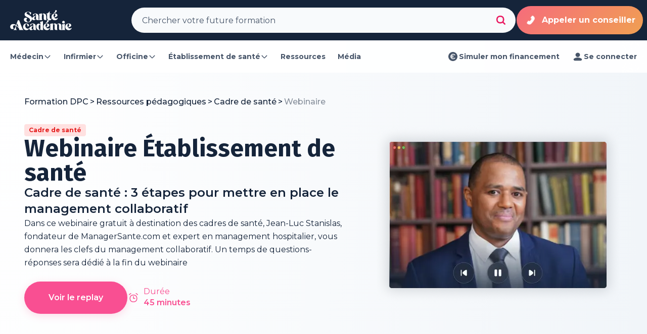

--- FILE ---
content_type: text/html; charset=utf-8
request_url: https://www.santeacademie.com/ressources-pedagogiques/cadre-de-sante/webinaire-management-collaboratif?utm_source=cio&utm_medium=email&utm_campaign=202306-etab-management-mql
body_size: 36167
content:
<!DOCTYPE html><html lang="fr"><head><meta charSet="utf-8"/><meta name="viewport" content="width=device-width, initial-scale=1"/><script type="application/ld+json">{"@context":"https://schema.org/","@type":"Organization","name":"Santé Académie","url":"https://www.santeacademie.com/","contactPoint":{"@type":"ContactPoint","telephone":"02 22 44 42 11"}}</script><title>3 étapes pour mettre en place le management collaboratif - Webinaire | Santé Académie</title><meta name="description" content="Visionnez notre webinaire &quot;Cadre de santé : 3 étapes pour mettre en place le management collaboratif&quot;. Retrouvez aussi des dizaines de ressources gratuites pour infirmiers, médecins et pharmaciens."/><meta property="og:title" content="3 étapes pour mettre en place le management collaboratif - Webinaire | Santé Académie"/><meta property="og:description" content="Visionnez notre webinaire &quot;Cadre de santé : 3 étapes pour mettre en place le management collaboratif&quot;. Retrouvez aussi des dizaines de ressources gratuites pour infirmiers, médecins et pharmaciens."/><meta property="og:image" content="https://frontstage.santeacademie.com/uploads/resource-76328b/6/picture/thumbnail/thumbnail-thumbnail-s4E3PubcLh.png"/><meta property="og:type" content="siteweb"/><link rel="canonical" href="https://www.santeacademie.com/ressources-pedagogiques/cadre-de-sante/webinaire-management-collaboratif"/><script type="application/ld+json">{"@context":"https://schema.org/","@type":"BreadcrumbList","itemListElement":[{"@type":"ListItem","position":1,"name":"Formation DPC","item":"/"},{"@type":"ListItem","position":2,"name":"Ressources pédagogiques","item":"/ressources-pedagogiques"},{"@type":"ListItem","position":3,"name":"Webinaire","item":""}]}</script><link rel="preload" as="image" imageSrcSet="/_next/image?url=https%3A%2F%2Ffrontstage.santeacademie.com%2Fuploads%2Fresource-76328b%2F6%2Fpicture%2Fthumbnail%2Fthumbnail-thumbnail-s4E3PubcLh.png&amp;w=384&amp;q=75 384w, /_next/image?url=https%3A%2F%2Ffrontstage.santeacademie.com%2Fuploads%2Fresource-76328b%2F6%2Fpicture%2Fthumbnail%2Fthumbnail-thumbnail-s4E3PubcLh.png&amp;w=640&amp;q=75 640w, /_next/image?url=https%3A%2F%2Ffrontstage.santeacademie.com%2Fuploads%2Fresource-76328b%2F6%2Fpicture%2Fthumbnail%2Fthumbnail-thumbnail-s4E3PubcLh.png&amp;w=750&amp;q=75 750w, /_next/image?url=https%3A%2F%2Ffrontstage.santeacademie.com%2Fuploads%2Fresource-76328b%2F6%2Fpicture%2Fthumbnail%2Fthumbnail-thumbnail-s4E3PubcLh.png&amp;w=828&amp;q=75 828w, /_next/image?url=https%3A%2F%2Ffrontstage.santeacademie.com%2Fuploads%2Fresource-76328b%2F6%2Fpicture%2Fthumbnail%2Fthumbnail-thumbnail-s4E3PubcLh.png&amp;w=1080&amp;q=75 1080w, /_next/image?url=https%3A%2F%2Ffrontstage.santeacademie.com%2Fuploads%2Fresource-76328b%2F6%2Fpicture%2Fthumbnail%2Fthumbnail-thumbnail-s4E3PubcLh.png&amp;w=1200&amp;q=75 1200w, /_next/image?url=https%3A%2F%2Ffrontstage.santeacademie.com%2Fuploads%2Fresource-76328b%2F6%2Fpicture%2Fthumbnail%2Fthumbnail-thumbnail-s4E3PubcLh.png&amp;w=1920&amp;q=75 1920w, /_next/image?url=https%3A%2F%2Ffrontstage.santeacademie.com%2Fuploads%2Fresource-76328b%2F6%2Fpicture%2Fthumbnail%2Fthumbnail-thumbnail-s4E3PubcLh.png&amp;w=2048&amp;q=75 2048w, /_next/image?url=https%3A%2F%2Ffrontstage.santeacademie.com%2Fuploads%2Fresource-76328b%2F6%2Fpicture%2Fthumbnail%2Fthumbnail-thumbnail-s4E3PubcLh.png&amp;w=3840&amp;q=75 3840w" imageSizes="(max-width: 1024px) 100vw, (max-width: 1536px) 50vw, 600px" fetchpriority="high"/><meta name="next-head-count" content="12"/><style id="fixFouc"> html { visibility: hidden; } </style><link rel="preload" href="/_next/static/media/4d1af68a2715a16a-s.p.woff2" as="font" type="font/woff2" crossorigin="anonymous" data-next-font="size-adjust"/><link rel="preload" href="/_next/static/media/5ea63b290dc24b98-s.p.woff2" as="font" type="font/woff2" crossorigin="anonymous" data-next-font="size-adjust"/><link rel="preload" href="/_next/static/media/7806ef5df85cda4a-s.p.woff2" as="font" type="font/woff2" crossorigin="anonymous" data-next-font="size-adjust"/><link rel="preload" href="/_next/static/media/83c07cea5b6249d7-s.p.woff2" as="font" type="font/woff2" crossorigin="anonymous" data-next-font="size-adjust"/><link rel="preload" href="/_next/static/media/bab17ed55dc9a065-s.p.woff2" as="font" type="font/woff2" crossorigin="anonymous" data-next-font="size-adjust"/><link rel="preload" href="/_next/static/media/4f05ba3a6752a328-s.p.woff2" as="font" type="font/woff2" crossorigin="anonymous" data-next-font="size-adjust"/><link rel="preload" href="/_next/static/media/4bcb60b63075eb7f-s.p.woff2" as="font" type="font/woff2" crossorigin="anonymous" data-next-font="size-adjust"/><link rel="preload" href="/_next/static/css/8e633cd7529de0a0.css" as="style"/><link rel="stylesheet" href="/_next/static/css/8e633cd7529de0a0.css" data-n-g=""/><link rel="preload" href="/_next/static/css/9b5e811b0943e38a.css" as="style"/><link rel="stylesheet" href="/_next/static/css/9b5e811b0943e38a.css"/><noscript data-n-css=""></noscript><script defer="" nomodule="" src="/_next/static/chunks/polyfills-78c92fac7aa8fdd8.js"></script><script defer="" src="/_next/static/chunks/26770aaf.9c3dd31ad3d799f1.js"></script><script defer="" src="/_next/static/chunks/8483.adf3c837773ff094.js"></script><script defer="" src="/_next/static/chunks/3343.e23fab5b3a48a110.js"></script><script defer="" src="/_next/static/chunks/5187.a70d463e1ea34780.js"></script><script defer="" src="/_next/static/chunks/5365.e855e40d9fe6374e.js"></script><script defer="" src="/_next/static/chunks/6388.48e6f73326e320ed.js"></script><script defer="" src="/_next/static/chunks/6653.d4f4473611ce47bd.js"></script><script defer="" src="/_next/static/chunks/5244.c6c06ad0da219732.js"></script><script defer="" src="/_next/static/chunks/4339.9335374daa48ede6.js"></script><script src="/_next/static/chunks/webpack-7776e23cd21d3a5c.js" defer=""></script><script src="/_next/static/chunks/framework-aec4381329cec0e4.js" defer=""></script><script src="/_next/static/chunks/main-59d820ea9e617b8b.js" defer=""></script><script src="/_next/static/chunks/pages/_app-e07c342dde55d9fc.js" defer=""></script><script src="/_next/static/chunks/pages/ressources-pedagogiques/%5BjobId%5D/%5BresourceSlug%5D-2e8ba566f8181366.js" defer=""></script><script src="/_next/static/Vwdd_tdmh7AQ1veyvuuxW/_buildManifest.js" defer=""></script><script src="/_next/static/Vwdd_tdmh7AQ1veyvuuxW/_ssgManifest.js" defer=""></script><style data-styled="" data-styled-version="6.1.8">.ePqspm{display:flex;align-items:center;justify-content:center;border-radius:4px;height:24px;padding:4px 8px;font-size:12px;line-height:16px;font-weight:700;color:#E51D1D;background:#FFE1E1;border:1px solid #FFE1E1;}/*!sc*/
data-styled.g22[id="sc-ifyrAs"]{content:"ePqspm,"}/*!sc*/
.jncCbh{display:inline-flex;padding:12px;justify-content:space-between;align-items:center;gap:8px;border-radius:8px;cursor:pointer;background-color:transparent;color:#475569;font-size:14px;line-height:24px;font-weight:700;user-select:none;}/*!sc*/
.jncCbh .legend{color:#94A3B8;}/*!sc*/
.jncCbh:hover{background-color:#F1F5F9;color:#15243A;}/*!sc*/
.jncCbh:hover .legend{color:#94A3B8;}/*!sc*/
.jncCbh:active{background-color:#F8FAFC;color:#475569;}/*!sc*/
.jncCbh:active .legend{color:#94A3B8;}/*!sc*/
data-styled.g23[id="sc-dJGMql"]{content:"jncCbh,"}/*!sc*/
.enwIzM{width:24px;height:24px;}/*!sc*/
data-styled.g24[id="sc-hIPBNq"]{content:"enwIzM,"}/*!sc*/
.jjeYnv{display:flex;flex-direction:column;}/*!sc*/
data-styled.g26[id="sc-khjJXk"]{content:"jjeYnv,"}/*!sc*/
.gDZwLi{display:flex;width:100%;flex-direction:column;gap:8px;min-width:320px;}/*!sc*/
.gDZwLi:hover .topic-image{scale:1.2;}/*!sc*/
.gDZwLi:hover .topic-image-overlay{background:#F83B3B;opacity:0.8;}/*!sc*/
.gDZwLi:active .topic-image{scale:1.1;}/*!sc*/
data-styled.g27[id="sc-fLseNd"]{content:"gDZwLi,"}/*!sc*/
.bnBnbG{position:relative;height:200px;overflow:hidden;border-radius:16px;}/*!sc*/
data-styled.g28[id="sc-bBkKde"]{content:"bnBnbG,"}/*!sc*/
.kHEGOC{position:absolute;top:0;left:0;right:0;bottom:0;transition:200ms ease-out;mix-blend-mode:soft-light;}/*!sc*/
data-styled.g30[id="sc-cyZbeP"]{content:"kHEGOC,"}/*!sc*/
.dWVDPw{position:absolute;bottom:0;left:0;right:0;display:flex;height:120px;padding:16px 20px;justify-content:center;align-items:flex-end;gap:8px;flex-shrink:0;background:linear-gradient(180deg, rgba(21, 36, 58, 0) 32%, #15243A 100%);background-blend-mode:hard-light;}/*!sc*/
data-styled.g32[id="sc-iKOmoZ"]{content:"dWVDPw,"}/*!sc*/
.jvvrGR{color:#FFFFFF;font-style:normal;font-weight:700;font-size:24px;line-height:1.3;letter-spacing:-0.48px;}/*!sc*/
data-styled.g33[id="sc-gjLLEI"]{content:"jvvrGR,"}/*!sc*/
.ffGtCx{display:flex;padding:8px 0;flex-direction:column;gap:8px;align-self:stretch;}/*!sc*/
data-styled.g34[id="sc-eAKtBH"]{content:"ffGtCx,"}/*!sc*/
.BoojS{display:flex;align-items:center;align-content:center;align-self:stretch;flex-wrap:wrap;gap:8px;}/*!sc*/
data-styled.g35[id="sc-bZHSRq"]{content:"BoojS,"}/*!sc*/
.MXczt{display:flex;align-items:center;align-content:center;align-self:stretch;flex-wrap:wrap;gap:8px;}/*!sc*/
data-styled.g36[id="sc-kMzELR"]{content:"MXczt,"}/*!sc*/
.Dmyip{display:flex;min-height:80px;flex-direction:column;align-items:flex-start;gap:4px;align-self:stretch;}/*!sc*/
data-styled.g37[id="sc-ilxebA"]{content:"Dmyip,"}/*!sc*/
.boUVKx{color:#15243A;font-size:16px;font-style:normal;font-weight:700;line-height:1.5;}/*!sc*/
data-styled.g38[id="sc-jIBlqr"]{content:"boUVKx,"}/*!sc*/
.diyaul{display:flex;gap:8px;align-self:stretch;flex-wrap:wrap;}/*!sc*/
data-styled.g39[id="sc-hhyKGa"]{content:"diyaul,"}/*!sc*/
.htaANW{display:flex;align-items:center;gap:4px;}/*!sc*/
.htaANW div{font-size:12px;font-style:normal;font-weight:500;line-height:1.3;color:#15243A;}/*!sc*/
data-styled.g40[id="sc-gYrqIg"]{content:"htaANW,"}/*!sc*/
.cbOuIi{display:flex;flex-wrap:wrap;align-items:baseline;}/*!sc*/
data-styled.g62[id="sc-5d2451d6-0"]{content:"cbOuIi,"}/*!sc*/
.ictbTm{display:flex;align-items:baseline;}/*!sc*/
data-styled.g63[id="sc-5d2451d6-1"]{content:"ictbTm,"}/*!sc*/
.gWTjdV{display:flex;align-items:baseline;flex:1;font-weight:500;font-size:1rem;line-height:1.5rem;text-decoration:none;}/*!sc*/
.bGqnBC{display:flex;align-items:baseline;flex:1;font-weight:500;font-size:1rem;line-height:1.5rem;text-decoration:none;opacity:0.5;cursor:default;}/*!sc*/
data-styled.g64[id="sc-5d2451d6-2"]{content:"gWTjdV,bGqnBC,"}/*!sc*/
.dvJNum{margin:0 3px;}/*!sc*/
data-styled.g65[id="sc-5d2451d6-3"]{content:"dvJNum,"}/*!sc*/
.dSRyKp{display:flex;height:4rem;cursor:pointer;align-items:center;justify-content:center;border-radius:9999px;border:none;padding:1rem 1.5rem;font-size:1rem;font-weight:600;line-height:1.25;transition-property:color,background-color,border-color,text-decoration-color,fill,stroke;transition-duration:200ms;transition-timing-function:ease-out;opacity:1;}/*!sc*/
@media (min-width: 768px){.dSRyKp{padding-left:3rem;padding-right:3rem;}}/*!sc*/
data-styled.g66[id="sc-2f6d6b08-0"]{content:"dSRyKp,"}/*!sc*/
.hDYOZf{gap:1rem;background-color:#F94F92;color:#FFFFFF;box-shadow:0 0 #0000,0 0 #0000,0px 4px 16px rgba(248, 79, 146, 0.2);}/*!sc*/
.hDYOZf:hover{background-color:#F94F92CC;}/*!sc*/
data-styled.g67[id="sc-2f6d6b08-1"]{content:"hDYOZf,"}/*!sc*/
.brLCyG{display:flex;flex-direction:column;align-items:center;}/*!sc*/
data-styled.g74[id="sc-2f6d6b08-8"]{content:"brLCyG,"}/*!sc*/
.eZbCUW{display:flex;flex-direction:column;justify-content:flex-start;align-items:flex-start;flex:1.3;gap:40px;padding-bottom:0px;}/*!sc*/
@media (max-width: 1023px){.eZbCUW{width:initial;}}/*!sc*/
.eZbCUW a{color:#E91960;text-decoration:underline;font-weight:700;}/*!sc*/
data-styled.g76[id="sc-904809c4-0"]{content:"eZbCUW,"}/*!sc*/
.bsKdLs{display:flex;flex-direction:column;justify-content:flex-start;align-items:center;flex:1;max-width:100%;}/*!sc*/
@media (max-width: 1023px){.bsKdLs{display:none;}}/*!sc*/
@media (min-width: 1024px){.bsKdLs{margin-left:4rem;}}/*!sc*/
data-styled.g77[id="sc-904809c4-1"]{content:"bsKdLs,"}/*!sc*/
.iqkRaa{color:#F94F92;}/*!sc*/
.yeWGw{color:#FF5555;}/*!sc*/
.blMOYr{color:#E8A627;}/*!sc*/
.klgpA-D{color:#968DF6;}/*!sc*/
data-styled.g80[id="sc-2e3c1895-0"]{content:"QMYhD,iqkRaa,yeWGw,blMOYr,klgpA-D,"}/*!sc*/
.gBkGIR{display:flex;flex-direction:column;flex:1;background-color:none;}/*!sc*/
data-styled.g82[id="sc-d50c389b-0"]{content:"gBkGIR,"}/*!sc*/
.bpvSfA{padding-left:1.5rem;padding-right:1.5rem;display:flex;flex:1;flex-direction:column;padding-top:5rem;padding-bottom:5rem;width:100%;padding-top:0;padding-bottom:0;}/*!sc*/
@media (min-width: 640px){.bpvSfA{padding-left:3rem;padding-right:3rem;}}/*!sc*/
@media (min-width: 640px){.bpvSfA{margin-left:auto;margin-right:auto;max-width:80rem;}}/*!sc*/
@media (min-width: 640px){.bpvSfA{padding-left:0;padding-right:0;}}/*!sc*/
@media (min-width: 640px){.bpvSfA{padding-left:0;padding-right:0;}}/*!sc*/
data-styled.g83[id="sc-d50c389b-1"]{content:"bpvSfA,"}/*!sc*/
.caqwK{margin-bottom:6rem;}/*!sc*/
data-styled.g86[id="sc-d99149e3-0"]{content:"khyNNX,caqwK,"}/*!sc*/
.ehIliR{width:100%;padding-left:1.5rem;padding-right:1.5rem;}/*!sc*/
@media (min-width: 640px){.ehIliR{padding-top:3rem;}}/*!sc*/
@media (min-width: 768px){.ehIliR{margin-left:auto;margin-right:auto;max-width:80rem;}}/*!sc*/
@media (min-width: 1324px){.ehIliR{padding-left:0;padding-right:0;}}/*!sc*/
data-styled.g88[id="sc-fad87d07-0"]{content:"ehIliR,"}/*!sc*/
.kvjLCV{display:flex;flex-direction:column;gap:0.5rem;margin:0;}/*!sc*/
.kvjLCT{display:flex;flex-direction:column;gap:2.5rem;margin:0;}/*!sc*/
data-styled.g92[id="sc-577d4ce6-0"]{content:"kvjLCV,kvjLCT,"}/*!sc*/
.chLVvt{display:flex;flex-direction:row;font-family:var(--font-fira-sans);gap:0.5rem;font-size:2.25rem;line-height:1.2;color:#15243A;font-weight:700;margin-bottom:1rem;}/*!sc*/
@media (min-width: 768px){.chLVvt{font-size:2.2rem;line-height:2.5rem;}}/*!sc*/
data-styled.g94[id="sc-577d4ce6-2"]{content:"chLVvt,"}/*!sc*/
.hVkocE .slick-list{min-height:380px;}/*!sc*/
.hVkocE .slick-track{display:flex;flex-direction:row;flex-wrap:nowrap;align-items:stretch;padding-left:0;padding-right:0;margin-left:0;margin-right:0;}/*!sc*/
@media (min-width: 768px){.hVkocE .slick-track{min-width:100%;}}/*!sc*/
.hVkocE .slick-slide{height:auto;margin-left:0.75rem;margin-right:0.75rem;width:100%;max-width:100%;}/*!sc*/
.hVkocE .slick-slide >div{height:100%;}/*!sc*/
@media (min-width: 768px){.hVkocE .slick-slide{width:50%;}}/*!sc*/
@media (min-width: 1024px){.hVkocE .slick-slide{width:33.333333%;}}/*!sc*/
.hVkocE .slick-dots{bottom:-1.5rem;display:flex!important;list-style:none;align-items:center;justify-content:center;gap:0.75rem;background-color:transparent;}/*!sc*/
.hVkocE .slick-dots li{margin-top:0;margin-bottom:0;height:0.75rem;width:0.75rem;cursor:pointer;border-radius:9999px;background-color:#15243A;opacity:0.3;transition:all 0.5s ease-out;}/*!sc*/
.hVkocE .slick-dots li button{background-color:transparent;color:transparent;}/*!sc*/
.hVkocE .slick-dots li button::before{content:none;}/*!sc*/
.hVkocE .slick-dots .slick-active{width:3rem;background-color:#F94F92;opacity:1;}/*!sc*/
.ifAAcV .slick-list{min-height:380px;}/*!sc*/
.ifAAcV .slick-track{display:flex;flex-direction:row;flex-wrap:nowrap;align-items:stretch;}/*!sc*/
.ifAAcV .slick-slide{height:auto;height:auto;}/*!sc*/
.ifAAcV .slick-slide >div{height:100%;}/*!sc*/
@media (min-width: 768px){.ifAAcV .slick-slide{margin-left:0.75rem;margin-right:0.75rem;}}/*!sc*/
@media (min-width: 1024px){.ifAAcV .slick-slide{margin-left:0.75rem;margin-right:0.75rem;}}/*!sc*/
@media (min-width: 768px){.ifAAcV .slick-slide >div>*{height:100%;}}/*!sc*/
.ifAAcV .slick-dots{bottom:-1.5rem;display:flex!important;list-style:none;align-items:center;justify-content:center;gap:0.75rem;background-color:transparent;}/*!sc*/
.ifAAcV .slick-dots li{margin-top:0;margin-bottom:0;height:0.75rem;width:0.75rem;cursor:pointer;border-radius:9999px;background-color:#15243A;opacity:0.3;transition:all 0.5s ease-out;}/*!sc*/
.ifAAcV .slick-dots li button{background-color:transparent;color:transparent;}/*!sc*/
.ifAAcV .slick-dots li button::before{content:none;}/*!sc*/
.ifAAcV .slick-dots .slick-active{width:3rem;background-color:#F94F92;opacity:1;}/*!sc*/
data-styled.g95[id="sc-577d4ce6-3"]{content:"hVkocE,ifAAcV,"}/*!sc*/
.wyUCv{height:48px;padding:16px;flex:1;background:rgba(255, 255, 255, 0.1);backdrop-filter:blur(20px);display:flex;flex-direction:row;align-items:center;justify-content:center;border-radius:9999px;color:#FFFFFF;font-weight:700;font-size:1rem;line-height:1.5rem;}/*!sc*/
data-styled.g139[id="sc-1fe81e89-0"]{content:"wyUCv,"}/*!sc*/
.igvjQO{display:flex;flex:1;position:relative;flex-direction:row;height:100%;justify-content:center;width:640px;min-height:320px;overflow:hidden;border-radius:1.5rem;border:1px solid transparent;background-color:white;align-items:center;padding:0.5rem;margin:0 1rem;}/*!sc*/
.igvjQO:hover{border:1px solid #F1F5F9;}/*!sc*/
@media (min-width: 768px){.igvjQO{margin:0;}}/*!sc*/
@media (max-width: 767px){.igvjQO{width:95%;padding-top:2rem;padding-bottom:2rem;flex-direction:column-reverse;justify-content:center;align-items:center;gap:1.5rem;}}/*!sc*/
data-styled.g140[id="sc-8dde7ccb-0"]{content:"igvjQO,"}/*!sc*/
.bgkaEy{z-index:10;display:flex;flex-direction:column;align-items:flex-start;padding-left:2.5rem;position:relative;}/*!sc*/
data-styled.g141[id="sc-8dde7ccb-1"]{content:"bgkaEy,"}/*!sc*/
.jjpZFL{overflow:hidden;position:relative;}/*!sc*/
data-styled.g142[id="sc-8dde7ccb-2"]{content:"jjpZFL,"}/*!sc*/
.fGqfdi{font-size:0.75rem;line-height:1rem;font-weight:700;margin-bottom:0;}/*!sc*/
data-styled.g143[id="sc-8dde7ccb-3"]{content:"fGqfdi,"}/*!sc*/
.loEfix{font-size:1rem;line-height:1.5rem;font-weight:700;margin-bottom:1rem;color:#475569;}/*!sc*/
data-styled.g144[id="sc-8dde7ccb-4"]{content:"loEfix,"}/*!sc*/
.bLYEMl{font-size:0.875rem;line-height:1.5rem;color:#94A3B8;font-weight:500;padding-right:1.5rem;}/*!sc*/
data-styled.g145[id="sc-8dde7ccb-5"]{content:"bLYEMl,"}/*!sc*/
.kpHhMD{cursor:pointer;font-weight:bold;color:#F94F92;margin-top:0.5rem;}/*!sc*/
data-styled.g146[id="sc-8dde7ccb-6"]{content:"kpHhMD,"}/*!sc*/
.tQYfR{margin-top:2rem;width:100%;height:25%;opacity:0.08;}/*!sc*/
data-styled.g147[id="sc-8dde7ccb-7"]{content:"tQYfR,"}/*!sc*/
.gkfoml{position:relative;margin-bottom:0;height:320px;width:176px;border-radius:1rem;overflow:hidden;display:flex;flex-direction:row;justify-content:center;align-items:flex-start;box-shadow:0 8px 16px 0 rgba(0, 0, 0, 0.08);flex-shrink:0;}/*!sc*/
data-styled.g148[id="sc-8dde7ccb-8"]{content:"gkfoml,"}/*!sc*/
@media (max-width: 767px){.koCMdr{height:64px;border-radius:9999px;}}/*!sc*/
data-styled.g149[id="sc-8dde7ccb-9"]{content:"koCMdr,"}/*!sc*/
.jfLZHU{display:none;}/*!sc*/
data-styled.g150[id="sc-8dde7ccb-10"]{content:"jfLZHU,"}/*!sc*/
.eRiFKh{box-shadow:none;position:absolute;top:0;left:0;}/*!sc*/
@media (min-width: 768px){.eRiFKh{position:relative;}}/*!sc*/
data-styled.g151[id="sc-8dde7ccb-11"]{content:"eRiFKh,"}/*!sc*/
.kwPjUg{object-fit:cover;}/*!sc*/
data-styled.g152[id="sc-8dde7ccb-12"]{content:"kwPjUg,"}/*!sc*/
.iaCziV{display:flex;flex-direction:row;justify-content:flex-start;align-items:center;gap:0.5rem;position:relative;}/*!sc*/
data-styled.g153[id="sc-73df5df1-0"]{content:"iaCziV,"}/*!sc*/
.bXAkMG{display:flex;flex-direction:column;justify-content:center;align-items:flex-start;color:#64748B;gap:0.25rem;}/*!sc*/
data-styled.g154[id="sc-73df5df1-1"]{content:"bXAkMG,"}/*!sc*/
.dRvZIb{font-weight:700;font-size:0.875rem;line-height:1.5rem;}/*!sc*/
data-styled.g155[id="sc-73df5df1-2"]{content:"dRvZIb,"}/*!sc*/
.pYAug{display:flex;flex-direction:row;justify-content:flex-start;align-items:center;}/*!sc*/
data-styled.g156[id="sc-73df5df1-3"]{content:"pYAug,"}/*!sc*/
.jeEune{position:absolute;left:0;top:0;height:100%;width:100%;color:transparent;}/*!sc*/
data-styled.g157[id="sc-73df5df1-4"]{content:"jeEune,"}/*!sc*/
.cmTMIY{display:flex;gap:1rem;margin-top:1.5rem;margin-bottom:2.5rem;flex-direction:column;justify-content:flex-start;align-items:flex-start;padding-left:1.5rem;padding-right:1.5rem;margin-top:8rem;}/*!sc*/
@media (min-width: 1024px){.cmTMIY{flex-direction:row;justify-content:flex-start;align-items:center;}}/*!sc*/
data-styled.g158[id="sc-69461830-0"]{content:"cmTMIY,"}/*!sc*/
.cRJNff{flex:1;display:flex;flex-direction:row;justify-content:flex-start;align-items:center;font-family:var(--font-fira-sans);gap:0;color:#15243A;font-weight:900;font-size:2rem;line-height:2.5rem;flex-wrap:wrap;}/*!sc*/
@media (min-width: 768px){.cRJNff{font-size:2.2rem;line-height:2.5rem;}}/*!sc*/
.cRJNff >span:first-child{margin-left:0;}/*!sc*/
data-styled.g159[id="sc-69461830-1"]{content:"cRJNff,"}/*!sc*/
.dzqVYW{color:#D98E19;}/*!sc*/
data-styled.g160[id="sc-69461830-2"]{content:"dzqVYW,"}/*!sc*/
.dDAmDm{display:flex;flex-direction:row;justify-content:flex-end;align-items:center;gap:2.5rem;}/*!sc*/
data-styled.g161[id="sc-69461830-3"]{content:"dDAmDm,"}/*!sc*/
.fxTkXB{display:flex!important;flex-direction:row;justify-content:flex-end;align-items:flex-end;height:100%;max-width:360px;min-height:240px;margin-left:2rem;}/*!sc*/
@media (max-width: 767px){.fxTkXB{margin-left:0rem;height:auto;max-width:100%;}}/*!sc*/
data-styled.g162[id="sc-69461830-4"]{content:"fxTkXB,"}/*!sc*/
.dAFZsk{background:linear-gradient(
    to bottom right,
    #334155 0%,
    #15243A 50%,
    #0F172A 100%
  );padding:0.5rem;border-radius:1.5rem;display:flex;padding:2rem;gap:1rem;flex-direction:column;justify-content:center;align-items:center;align-self:stretch;margin:0;}/*!sc*/
@media (max-width: 767px){.dAFZsk{margin:0 1rem;}}/*!sc*/
data-styled.g163[id="sc-69461830-5"]{content:"dAFZsk,"}/*!sc*/
.bijtA-d{font-family:var(--font-fira-sans);font-weight:600;color:white;font-size:1.5rem;line-height:2rem;}/*!sc*/
data-styled.g164[id="sc-69461830-6"]{content:"bijtA-d,"}/*!sc*/
.cXtaxs{font-weight:500;color:#F1F5F9;font-size:0.875rem;line-height:1.5rem;letter-spacing:0;}/*!sc*/
data-styled.g165[id="sc-69461830-7"]{content:"cXtaxs,"}/*!sc*/
.cgpqRe{color:#FF5555;}/*!sc*/
.gnNjZd{color:#E8A627;}/*!sc*/
.kGolNN{color:#968DF6;}/*!sc*/
.hTogJQ{color:#F94F92;}/*!sc*/
data-styled.g226[id="sc-943689e8-0"]{content:"cgpqRe,gnNjZd,kGolNN,hTogJQ,"}/*!sc*/
.bXdjOS{position:relative;flex-shrink:0;border-radius:56px;color:#FFFFFF;display:inline-flex;padding:16px;align-items:flex-start;cursor:pointer;min-width:250px;overflow:hidden;background:linear-gradient(
    -45deg,
    #EDB83F,
    #F94F92,
    #E91960
  );background-size:400% 400%;animation:hLEcf 8s ease-out infinite;}/*!sc*/
data-styled.g230[id="sc-6435f157-0"]{content:"bXdjOS,"}/*!sc*/
.koUjSO{color:#FFFFFF;text-align:center;font-size:16px;font-weight:700;line-height:24px;padding:0 4px;transition:top 200ms ease-out,color 50ms ease-in-out;position:absolute;left:46px;transform:translate(0, -50%);top:50%;}/*!sc*/
.fRvUvK{color:#FFFFFF;text-align:center;font-size:16px;font-weight:700;line-height:24px;padding:0 4px;transition:top 200ms ease-out,color 50ms ease-in-out;position:absolute;left:46px;transform:translate(0, -50%);top:-50px;}/*!sc*/
data-styled.g231[id="sc-6435f157-1"]{content:"koUjSO,fRvUvK,"}/*!sc*/
.hfjLeX{top:100px;color:transparent;}/*!sc*/
data-styled.g232[id="sc-6435f157-2"]{content:"hfjLeX,"}/*!sc*/
.fCJoVY{width:24px;height:24px;transform:scaleX(-1);animation:fhHmSk 2000ms 1s ease-out infinite;}/*!sc*/
data-styled.g233[id="sc-6435f157-3"]{content:"fCJoVY,"}/*!sc*/
@media (max-width: 767px){.wvLYT{display:block;}}/*!sc*/
data-styled.g234[id="sc-6435f157-4"]{content:"wvLYT,"}/*!sc*/
.kEXfjn{display:flex;flex-direction:row;align-items:center;border-radius:40px;background-color:#F8FAFC;color:#475569;max-width:760px;gap:0.5rem;padding:0 0.25rem 0 1rem;border:1px solid transparent;box-sizing:border-box;}/*!sc*/
.kEXfjn input[type='search']::-webkit-search-cancel-button,.kEXfjn input[type='search']::-webkit-search-decoration,.kEXfjn input[type='search']::-webkit-search-results-button,.kEXfjn input[type='search']::-webkit-search-results-decoration{display:none;}/*!sc*/
.kEXfjn input[type='search']::-ms-clear{display:none;height:0;width:0;}/*!sc*/
.kEXfjn input[type='search']::-ms-reveal{display:none;height:0;width:0;}/*!sc*/
data-styled.g235[id="sc-1961e4e1-0"]{content:"kEXfjn,"}/*!sc*/
.gjZTcg{flex:1;background-color:transparent;padding-left:0.25rem;height:100%;}/*!sc*/
.gjZTcg:focus{outline:none;}/*!sc*/
.gjZTcg::placeholder{color:inherit;font-size:1rem;line-height:1.5rem;}/*!sc*/
@media (max-width: 639px){.gjZTcg{width:145px;}}/*!sc*/
data-styled.g238[id="sc-1961e4e1-3"]{content:"gjZTcg,"}/*!sc*/
.faxZpF{transform:translateX(-110%);position:fixed;left:0;top:0;transition:transform 0.3s ease;display:flex;flex-direction:column;align-items:flex-start;height:100%;width:100%;max-width:560px;padding:12px 16px;gap:16px;z-index:10;background:rgba(255, 255, 255, 0.8);backdrop-filter:blur(20px);}/*!sc*/
@media (min-width: 1280px){.faxZpF{display:none;}}/*!sc*/
data-styled.g243[id="sc-213d6555-0"]{content:"faxZpF,"}/*!sc*/
.cpUBGw{overflow-y:auto;flex:1;width:100%;padding-bottom:80px;}/*!sc*/
data-styled.g244[id="sc-213d6555-1"]{content:"cpUBGw,"}/*!sc*/
.goZcTx{display:flex;flex-direction:column;align-items:stretch;gap:8px;flex:1 0 0;align-self:stretch;}/*!sc*/
data-styled.g245[id="sc-213d6555-2"]{content:"goZcTx,"}/*!sc*/
.cVwNfa{position:absolute;bottom:16px;left:0px;display:flex;width:100%;flex-direction:column;align-items:center;gap:8px;}/*!sc*/
data-styled.g246[id="sc-213d6555-3"]{content:"cVwNfa,"}/*!sc*/
.fbsIqA{width:100%;}/*!sc*/
data-styled.g247[id="sc-213d6555-4"]{content:"fbsIqA,"}/*!sc*/
.gTxrfg{justify-content:flex-start;}/*!sc*/
data-styled.g249[id="sc-213d6555-6"]{content:"gTxrfg,"}/*!sc*/
.fPUYPs{position:fixed;left:0;right:0;top:0;z-index:102;background:linear-gradient(0deg, rgba(255, 255, 255, 0.8) 0%, rgba(255, 255, 255, 0.8) 100%),rgba(255, 255, 255, 0.4);}/*!sc*/
data-styled.g251[id="sc-b183736b-0"]{content:"fPUYPs,"}/*!sc*/
.cJQyfl{display:flex;padding:0px 8px;justify-content:space-between;align-items:center;align-self:stretch;background-color:#15243A;}/*!sc*/
@media (max-width: 1279px){.cJQyfl{display:none;}}/*!sc*/
data-styled.g252[id="sc-b183736b-1"]{content:"cJQyfl,"}/*!sc*/
.gJakvg{display:flex;padding:8px;justify-content:space-between;align-items:center;align-self:stretch;background:rgba(255, 255, 255, 0.4);backdrop-filter:blur(20px);-webkit-backdrop-filter:blur(20px);}/*!sc*/
data-styled.g253[id="sc-b183736b-2"]{content:"gJakvg,"}/*!sc*/
@media (max-width: 1279px){.bgFPkR{display:none;}}/*!sc*/
data-styled.g254[id="sc-b183736b-3"]{content:"bgFPkR,"}/*!sc*/
@media (min-width: 1280px){.hCLiUe{display:none;}}/*!sc*/
data-styled.g255[id="sc-b183736b-4"]{content:"hCLiUe,"}/*!sc*/
.kDXCBU svg{width:122px;height:2.5rem;}/*!sc*/
data-styled.g256[id="sc-b183736b-5"]{content:"kDXCBU,"}/*!sc*/
.iEPjSr{display:flex;width:250px;height:80px;padding:0px 20px 0px 12px;align-items:center;gap:16px;}/*!sc*/
data-styled.g257[id="sc-b183736b-6"]{content:"iEPjSr,"}/*!sc*/
.iXqOxW{width:250px;}/*!sc*/
@media (max-width: 767px){.iXqOxW{width:56px;}}/*!sc*/
data-styled.g259[id="sc-b183736b-8"]{content:"iXqOxW,"}/*!sc*/
.JYOLh{position:relative;display:flex;align-items:flex-start;gap:8px;}/*!sc*/
data-styled.g260[id="sc-b183736b-9"]{content:"JYOLh,"}/*!sc*/
.kEXrvC{display:flex;justify-content:flex-end;align-items:center;gap:8px;}/*!sc*/
data-styled.g261[id="sc-b183736b-10"]{content:"kEXrvC,"}/*!sc*/
@keyframes hLEcf{0%{background-position:0% 50%;}50%{background-position:100% 50%;}100%{background-position:0% 50%;}}/*!sc*/
data-styled.g262[id="sc-keyframes-hLEcf"]{content:"hLEcf,"}/*!sc*/
@keyframes fhHmSk{0%{transform:scaleX(-1) rotate(0deg);}45%{transform:scaleX(-1) rotate(30deg);}50%{transform:scaleX(-1) rotate(-25deg);}55%{transform:scaleX(-1) rotate(20deg);}60%{transform:scaleX(-1) rotate(-15deg);}65%{transform:scaleX(-1) rotate(12deg);}70%{transform:scaleX(-1) rotate(-10deg);}75%{transform:scaleX(-1) rotate(8deg);}80%{transform:scaleX(-1) rotate(-6deg);}85%{transform:scaleX(-1) rotate(5deg);}90%{transform:scaleX(-1) rotate(-3deg);}95%{transform:scaleX(-1) rotate(2deg);}100%{transform:scaleX(-1) rotate(0deg);}}/*!sc*/
data-styled.g263[id="sc-keyframes-fhHmSk"]{content:"fhHmSk,"}/*!sc*/
</style></head><body><div id="__next"><div class="__variable_cfa072 __variable_3a5675 font-sans pt-[65px] md:pt-[110px]"><div class="sc-b183736b-0 fPUYPs"><div class="sc-b183736b-1 cJQyfl"><div class="sc-b183736b-5 sc-b183736b-6 kDXCBU iEPjSr"><a class="relative" aria-label="page d&#x27;accueil" href="/"><svg class="icon undefined undefined" style="color:white" fill="currentColor" aria-hidden="true" focusable="false"><use href="/images/icons/icon-logo-sa.svg#icon-logo-sa"></use></svg></a></div><div style="flex:1 0 0" class="sc-1961e4e1-0 kEXfjn"><input placeholder="Chercher votre future formation" type="search" class="sc-1961e4e1-3 gjZTcg" value=""/><button class="flex items-center justify-center gap-2 rounded-full text-sm font-bold p-4 gap-2 border-transparent border-2 text-pink-600 hover:bg-pink-100 hover:text-pink-700 active:bg-pink-050 active:text-pink-600 w-[48px] h-[48px]"><svg class="icon w-6 h-6" fill="none" xmlns="http://www.w3.org/2000/svg" id="icon-solid-search" viewBox="0 0 32 32"><path fill-rule="evenodd" clip-rule="evenodd" d="M7.435 14.308c0-2.433.679-4.091 1.73-5.143 1.052-1.051 2.71-1.73 5.143-1.73s4.09.679 5.142 1.73c1.052 1.052 1.73 2.71 1.73 5.143 0 2.432-.678 4.09-1.73 5.142-1.051 1.052-2.71 1.73-5.142 1.73-2.433 0-4.091-.678-5.143-1.73-1.051-1.051-1.73-2.71-1.73-5.142ZM14.308 4c-3.065 0-5.702.867-7.571 2.736C4.867 8.606 4 11.243 4 14.308c0 3.065.867 5.702 2.737 7.57 1.869 1.87 4.506 2.737 7.57 2.737 2.392 0 4.523-.528 6.232-1.648l4.53 4.53a1.717 1.717 0 1 0 2.428-2.429l-4.53-4.53c1.12-1.708 1.649-3.839 1.649-6.23 0-3.065-.868-5.702-2.737-7.572C20.009 4.867 17.373 4 14.308 4Z" fill="currentColor"></path></svg></button></div><div class="sc-6435f157-0 bXdjOS"><svg class="icon sc-6435f157-3 fCJoVY" fill="none" xmlns="http://www.w3.org/2000/svg" id="icon-solid-phone" viewBox="0 0 32 32"><path d="M11.654 5.667c-1.221-1.01-3.042-.873-3.97.414-.3.418-.626.895-1.272 1.703-1.885 2.363-1.885 5.785.01 8.14 1.4 1.737 2.867 3.491 4.508 5.134 1.64 1.644 3.39 3.114 5.125 4.516 2.35 1.9 5.764 1.9 8.122.01.85-.68 1.329-1.002 1.76-1.315 1.237-.9 1.406-2.656.445-3.848-.904-1.123-1.931-2.187-2.913-3.225-.657-.694-1.752-.736-2.479-.116-.453.387-.81.678-1.625 1.444-2.698-1.606-4.332-3.264-5.906-5.918.768-.82 1.06-1.18 1.45-1.638.618-.728.576-1.822-.12-2.474-1.018-.953-2.054-1.933-3.135-2.827Z" fill="currentColor"></path></svg><div class="sc-6435f157-4 wvLYT"><div class="sc-6435f157-1 koUjSO">Appeler un conseiller</div><div class="sc-6435f157-1 sc-6435f157-2 fRvUvK hfjLeX">02 22 44 42 11 (gratuit)</div></div></div></div><div class="sc-b183736b-2 sc-b183736b-3 gJakvg bgFPkR"><div class="sc-b183736b-9 JYOLh"><div class="sc-dJGMql jncCbh"><div class="sc-khjJXk jjeYnv">Médecin</div><svg class="icon" fill="none" xmlns="http://www.w3.org/2000/svg" id="icon-solid-chevron-down" viewBox="0 0 32 32"><path fill-rule="evenodd" clip-rule="evenodd" d="M5.224 13.54c-.753-1.362.523-2.827 1.885-2.491C8 11.269 15 20 16 20s8-8.731 8.891-8.951c1.362-.336 2.638 1.129 1.885 2.491l-8.878 8.96a3.847 3.847 0 0 1-3.796 0l-8.878-8.96Z" fill="currentColor"></path></svg></div><div class="sc-dJGMql jncCbh"><div class="sc-khjJXk jjeYnv">Infirmier</div><svg class="icon" fill="none" xmlns="http://www.w3.org/2000/svg" id="icon-solid-chevron-down" viewBox="0 0 32 32"><path fill-rule="evenodd" clip-rule="evenodd" d="M5.224 13.54c-.753-1.362.523-2.827 1.885-2.491C8 11.269 15 20 16 20s8-8.731 8.891-8.951c1.362-.336 2.638 1.129 1.885 2.491l-8.878 8.96a3.847 3.847 0 0 1-3.796 0l-8.878-8.96Z" fill="currentColor"></path></svg></div><div class="sc-dJGMql jncCbh"><div class="sc-khjJXk jjeYnv">Officine</div><svg class="icon" fill="none" xmlns="http://www.w3.org/2000/svg" id="icon-solid-chevron-down" viewBox="0 0 32 32"><path fill-rule="evenodd" clip-rule="evenodd" d="M5.224 13.54c-.753-1.362.523-2.827 1.885-2.491C8 11.269 15 20 16 20s8-8.731 8.891-8.951c1.362-.336 2.638 1.129 1.885 2.491l-8.878 8.96a3.847 3.847 0 0 1-3.796 0l-8.878-8.96Z" fill="currentColor"></path></svg></div><div class="sc-dJGMql jncCbh"><div class="sc-khjJXk jjeYnv">Établissement de santé</div><svg class="icon" fill="none" xmlns="http://www.w3.org/2000/svg" id="icon-solid-chevron-down" viewBox="0 0 32 32"><path fill-rule="evenodd" clip-rule="evenodd" d="M5.224 13.54c-.753-1.362.523-2.827 1.885-2.491C8 11.269 15 20 16 20s8-8.731 8.891-8.951c1.362-.336 2.638 1.129 1.885 2.491l-8.878 8.96a3.847 3.847 0 0 1-3.796 0l-8.878-8.96Z" fill="currentColor"></path></svg></div><a href="/ressources-pedagogiques"><div class="sc-dJGMql jncCbh"><div class="sc-khjJXk jjeYnv">Ressources</div></div></a><a href="/media"><div class="sc-dJGMql jncCbh"><div class="sc-khjJXk jjeYnv">Média</div></div></a></div><div class="sc-b183736b-10 kEXrvC"><a target="_blank" rel="noreferrer noopener" href="https://simulateur.santeacademie.com/"><div class="sc-dJGMql jncCbh"><svg class="icon sc-hIPBNq enwIzM" fill="none" xmlns="http://www.w3.org/2000/svg" id="icon-solid-euro" viewBox="0 0 32 32"><path fill-rule="evenodd" clip-rule="evenodd" d="M16 4C9.373 4 4 9.373 4 16s5.373 12 12 12 12-5.373 12-12S22.627 4 16 4Zm.429 5c-1.842 0-3.448.57-4.58 1.832-.648.721-1.098 1.62-1.36 2.668H10a1 1 0 0 0 0 2h.215a12.65 12.65 0 0 0 0 1H10a1 1 0 1 0 0 2h.489c.262 1.047.712 1.947 1.36 2.668C12.98 22.43 14.586 23 16.428 23c1.787 0 3.037-.402 3.914-.95a4.566 4.566 0 0 0 1.505-1.52 1 1 0 1 0-1.696-1.06 2.573 2.573 0 0 1-.869.883c-.508.318-1.376.647-2.854.647-1.424 0-2.43-.43-3.092-1.168a3.912 3.912 0 0 1-.763-1.332h4.373a1 1 0 1 0 0-2h-4.73a10.629 10.629 0 0 1 0-1h4.73a1 1 0 1 0 0-2h-4.373c.194-.55.455-.99.763-1.332C14 11.43 15.005 11 16.429 11c1.47 0 2.357.342 2.879.67.523.328.745.684.82.818a1 1 0 1 0 1.745-.976c-.189-.338-.62-.982-1.5-1.535C19.49 9.422 18.222 9 16.428 9Z" fill="currentColor"></path></svg><div class="sc-khjJXk jjeYnv">Simuler mon financement</div></div></a><a target="_blank" rel="noreferrer noopener" href="https://play.santeacademie.com/"><div class="sc-dJGMql jncCbh"><svg class="icon sc-hIPBNq enwIzM" fill="none" xmlns="http://www.w3.org/2000/svg" id="icon-solid-user" viewBox="0 0 32 32"><path fill-rule="evenodd" clip-rule="evenodd" d="M16 6c-3.28 0-5.939 2.552-5.939 5.7 0 3.147 2.66 5.699 5.939 5.699 3.28 0 5.939-2.552 5.939-5.7C21.939 8.552 19.279 6 16 6Zm0 12.613c-3.53 0-6.813 1.02-9.544 2.77-.69.443-1.146 1.026-1.345 1.681a2.676 2.676 0 0 0 .148 1.907C5.798 26.141 7.108 27 8.732 27h14.536c1.624 0 2.934-.859 3.473-2.029.27-.587.345-1.255.148-1.907-.198-.655-.655-1.238-1.345-1.68A17.645 17.645 0 0 0 16 18.613Z" fill="currentColor"></path></svg><div class="sc-khjJXk jjeYnv">Se connecter</div></div></a></div></div><div class="sc-b183736b-2 sc-b183736b-4 gJakvg hCLiUe"><div class="sc-b183736b-8 iXqOxW"><button class="flex items-center justify-center gap-2 rounded-full text-sm font-bold p-4 gap-2 border-transparent border-2 text-slate-600 hover:bg-slate-100 hover:text-slate-800 active:bg-slate-050 active:text-slate-600"><svg class="icon w-6 h-6" fill="none" xmlns="http://www.w3.org/2000/svg" id="icon-line-menu-hamburger" viewBox="0 0 32 32"><path fill-rule="evenodd" clip-rule="evenodd" d="M5 8a1 1 0 0 1 1-1h20a1 1 0 1 1 0 2H6a1 1 0 0 1-1-1ZM5 16a1 1 0 0 1 1-1h20a1 1 0 1 1 0 2H6a1 1 0 0 1-1-1ZM5 24a1 1 0 0 1 1-1h20a1 1 0 1 1 0 2H6a1 1 0 0 1-1-1Z" fill="currentColor"></path></svg><span class="px-1">Menu</span></button></div><div class="sc-b183736b-5 sc-b183736b-7 kDXCBU hFpSWv"><a class="relative" aria-label="page d&#x27;accueil" href="/"><svg class="icon undefined undefined" style="color:slate" fill="currentColor" aria-hidden="true" focusable="false"><use href="/images/icons/icon-logo-sa.svg#icon-logo-sa"></use></svg></a></div><div class="sc-6435f157-0 bXdjOS"><svg class="icon sc-6435f157-3 fCJoVY" fill="none" xmlns="http://www.w3.org/2000/svg" id="icon-solid-phone" viewBox="0 0 32 32"><path d="M11.654 5.667c-1.221-1.01-3.042-.873-3.97.414-.3.418-.626.895-1.272 1.703-1.885 2.363-1.885 5.785.01 8.14 1.4 1.737 2.867 3.491 4.508 5.134 1.64 1.644 3.39 3.114 5.125 4.516 2.35 1.9 5.764 1.9 8.122.01.85-.68 1.329-1.002 1.76-1.315 1.237-.9 1.406-2.656.445-3.848-.904-1.123-1.931-2.187-2.913-3.225-.657-.694-1.752-.736-2.479-.116-.453.387-.81.678-1.625 1.444-2.698-1.606-4.332-3.264-5.906-5.918.768-.82 1.06-1.18 1.45-1.638.618-.728.576-1.822-.12-2.474-1.018-.953-2.054-1.933-3.135-2.827Z" fill="currentColor"></path></svg><div class="sc-6435f157-4 wvLYT"><div class="sc-6435f157-1 koUjSO">Appeler un conseiller</div><div class="sc-6435f157-1 sc-6435f157-2 fRvUvK hfjLeX">02 22 44 42 11 (gratuit)</div></div></div></div><div class="sc-213d6555-0 faxZpF"><button class="flex items-center justify-center gap-2 rounded-full text-sm font-bold p-4 gap-2 border-transparent border-2 text-slate-600 hover:bg-slate-100 hover:text-slate-800 active:bg-slate-050 active:text-slate-600"><svg class="icon w-6 h-6" fill="none" xmlns="http://www.w3.org/2000/svg" id="icon-line-delete-thin" viewBox="0 0 32 32"><path d="M6.707 5.293a1 1 0 0 0-1.414 1.414L14.586 16l-9.293 9.293a1 1 0 1 0 1.414 1.414L16 17.414l9.293 9.293a1 1 0 0 0 1.414-1.414L17.414 16l9.293-9.293a1 1 0 0 0-1.414-1.414L16 14.586 6.707 5.293Z" fill="currentColor"></path></svg></button><div class="sc-213d6555-1 cpUBGw"><div class="sc-213d6555-2 goZcTx"><div style="width:100%" class="sc-1961e4e1-0 kEXfjn"><input placeholder="Chercher votre future formation" type="search" class="sc-1961e4e1-3 gjZTcg" value=""/><button class="flex items-center justify-center gap-2 rounded-full text-sm font-bold p-4 gap-2 border-transparent border-2 text-pink-600 hover:bg-pink-100 hover:text-pink-700 active:bg-pink-050 active:text-pink-600 w-[48px] h-[48px]"><svg class="icon w-6 h-6" fill="none" xmlns="http://www.w3.org/2000/svg" id="icon-solid-search" viewBox="0 0 32 32"><path fill-rule="evenodd" clip-rule="evenodd" d="M7.435 14.308c0-2.433.679-4.091 1.73-5.143 1.052-1.051 2.71-1.73 5.143-1.73s4.09.679 5.142 1.73c1.052 1.052 1.73 2.71 1.73 5.143 0 2.432-.678 4.09-1.73 5.142-1.051 1.052-2.71 1.73-5.142 1.73-2.433 0-4.091-.678-5.143-1.73-1.051-1.051-1.73-2.71-1.73-5.142ZM14.308 4c-3.065 0-5.702.867-7.571 2.736C4.867 8.606 4 11.243 4 14.308c0 3.065.867 5.702 2.737 7.57 1.869 1.87 4.506 2.737 7.57 2.737 2.392 0 4.523-.528 6.232-1.648l4.53 4.53a1.717 1.717 0 1 0 2.428-2.429l-4.53-4.53c1.12-1.708 1.649-3.839 1.649-6.23 0-3.065-.868-5.702-2.737-7.572C20.009 4.867 17.373 4 14.308 4Z" fill="currentColor"></path></svg></button></div><div><div class="sc-dJGMql jncCbh sc-213d6555-4 sc-213d6555-6 fbsIqA gTxrfg"><div class="sc-khjJXk jjeYnv">Médecin</div><svg class="icon" fill="none" xmlns="http://www.w3.org/2000/svg" id="icon-solid-chevron-down" viewBox="0 0 32 32"><path fill-rule="evenodd" clip-rule="evenodd" d="M5.224 13.54c-.753-1.362.523-2.827 1.885-2.491C8 11.269 15 20 16 20s8-8.731 8.891-8.951c1.362-.336 2.638 1.129 1.885 2.491l-8.878 8.96a3.847 3.847 0 0 1-3.796 0l-8.878-8.96Z" fill="currentColor"></path></svg></div></div><div><div class="sc-dJGMql jncCbh sc-213d6555-4 sc-213d6555-6 fbsIqA gTxrfg"><div class="sc-khjJXk jjeYnv">Infirmier</div><svg class="icon" fill="none" xmlns="http://www.w3.org/2000/svg" id="icon-solid-chevron-down" viewBox="0 0 32 32"><path fill-rule="evenodd" clip-rule="evenodd" d="M5.224 13.54c-.753-1.362.523-2.827 1.885-2.491C8 11.269 15 20 16 20s8-8.731 8.891-8.951c1.362-.336 2.638 1.129 1.885 2.491l-8.878 8.96a3.847 3.847 0 0 1-3.796 0l-8.878-8.96Z" fill="currentColor"></path></svg></div></div><div><div class="sc-dJGMql jncCbh sc-213d6555-4 sc-213d6555-6 fbsIqA gTxrfg"><div class="sc-khjJXk jjeYnv">Officine</div><svg class="icon" fill="none" xmlns="http://www.w3.org/2000/svg" id="icon-solid-chevron-down" viewBox="0 0 32 32"><path fill-rule="evenodd" clip-rule="evenodd" d="M5.224 13.54c-.753-1.362.523-2.827 1.885-2.491C8 11.269 15 20 16 20s8-8.731 8.891-8.951c1.362-.336 2.638 1.129 1.885 2.491l-8.878 8.96a3.847 3.847 0 0 1-3.796 0l-8.878-8.96Z" fill="currentColor"></path></svg></div></div><div><div class="sc-dJGMql jncCbh sc-213d6555-4 sc-213d6555-6 fbsIqA gTxrfg"><div class="sc-khjJXk jjeYnv">Établissement de santé</div><svg class="icon" fill="none" xmlns="http://www.w3.org/2000/svg" id="icon-solid-chevron-down" viewBox="0 0 32 32"><path fill-rule="evenodd" clip-rule="evenodd" d="M5.224 13.54c-.753-1.362.523-2.827 1.885-2.491C8 11.269 15 20 16 20s8-8.731 8.891-8.951c1.362-.336 2.638 1.129 1.885 2.491l-8.878 8.96a3.847 3.847 0 0 1-3.796 0l-8.878-8.96Z" fill="currentColor"></path></svg></div></div><a href="/ressources-pedagogiques"><div class="sc-dJGMql jncCbh sc-213d6555-4 sc-213d6555-6 fbsIqA gTxrfg"><div class="sc-khjJXk jjeYnv">Ressources</div></div></a><a href="/media"><div class="sc-dJGMql jncCbh sc-213d6555-4 sc-213d6555-6 fbsIqA gTxrfg"><div class="sc-khjJXk jjeYnv">Média</div></div></a><a target="_blank" rel="noreferrer noopener" href="https://simulateur.santeacademie.com/"><div class="sc-dJGMql jncCbh sc-213d6555-4 sc-213d6555-6 fbsIqA gTxrfg"><svg class="icon sc-hIPBNq enwIzM" fill="none" xmlns="http://www.w3.org/2000/svg" id="icon-solid-euro" viewBox="0 0 32 32"><path fill-rule="evenodd" clip-rule="evenodd" d="M16 4C9.373 4 4 9.373 4 16s5.373 12 12 12 12-5.373 12-12S22.627 4 16 4Zm.429 5c-1.842 0-3.448.57-4.58 1.832-.648.721-1.098 1.62-1.36 2.668H10a1 1 0 0 0 0 2h.215a12.65 12.65 0 0 0 0 1H10a1 1 0 1 0 0 2h.489c.262 1.047.712 1.947 1.36 2.668C12.98 22.43 14.586 23 16.428 23c1.787 0 3.037-.402 3.914-.95a4.566 4.566 0 0 0 1.505-1.52 1 1 0 1 0-1.696-1.06 2.573 2.573 0 0 1-.869.883c-.508.318-1.376.647-2.854.647-1.424 0-2.43-.43-3.092-1.168a3.912 3.912 0 0 1-.763-1.332h4.373a1 1 0 1 0 0-2h-4.73a10.629 10.629 0 0 1 0-1h4.73a1 1 0 1 0 0-2h-4.373c.194-.55.455-.99.763-1.332C14 11.43 15.005 11 16.429 11c1.47 0 2.357.342 2.879.67.523.328.745.684.82.818a1 1 0 1 0 1.745-.976c-.189-.338-.62-.982-1.5-1.535C19.49 9.422 18.222 9 16.428 9Z" fill="currentColor"></path></svg><div class="sc-khjJXk jjeYnv">Simuler mon financement</div></div></a><a target="_blank" rel="noreferrer noopener" href="https://play.santeacademie.com/"><div class="sc-dJGMql jncCbh sc-213d6555-4 sc-213d6555-6 fbsIqA gTxrfg"><svg class="icon sc-hIPBNq enwIzM" fill="none" xmlns="http://www.w3.org/2000/svg" id="icon-solid-user" viewBox="0 0 32 32"><path fill-rule="evenodd" clip-rule="evenodd" d="M16 6c-3.28 0-5.939 2.552-5.939 5.7 0 3.147 2.66 5.699 5.939 5.699 3.28 0 5.939-2.552 5.939-5.7C21.939 8.552 19.279 6 16 6Zm0 12.613c-3.53 0-6.813 1.02-9.544 2.77-.69.443-1.146 1.026-1.345 1.681a2.676 2.676 0 0 0 .148 1.907C5.798 26.141 7.108 27 8.732 27h14.536c1.624 0 2.934-.859 3.473-2.029.27-.587.345-1.255.148-1.907-.198-.655-.655-1.238-1.345-1.68A17.645 17.645 0 0 0 16 18.613Z" fill="currentColor"></path></svg><div class="sc-khjJXk jjeYnv">Se connecter</div></div></a></div></div><div class="sc-213d6555-3 cVwNfa"><div class="sc-6435f157-0 bXdjOS"><svg class="icon sc-6435f157-3 fCJoVY" fill="none" xmlns="http://www.w3.org/2000/svg" id="icon-solid-phone" viewBox="0 0 32 32"><path d="M11.654 5.667c-1.221-1.01-3.042-.873-3.97.414-.3.418-.626.895-1.272 1.703-1.885 2.363-1.885 5.785.01 8.14 1.4 1.737 2.867 3.491 4.508 5.134 1.64 1.644 3.39 3.114 5.125 4.516 2.35 1.9 5.764 1.9 8.122.01.85-.68 1.329-1.002 1.76-1.315 1.237-.9 1.406-2.656.445-3.848-.904-1.123-1.931-2.187-2.913-3.225-.657-.694-1.752-.736-2.479-.116-.453.387-.81.678-1.625 1.444-2.698-1.606-4.332-3.264-5.906-5.918.768-.82 1.06-1.18 1.45-1.638.618-.728.576-1.822-.12-2.474-1.018-.953-2.054-1.933-3.135-2.827Z" fill="currentColor"></path></svg><div class="sc-6435f157-4 wvLYT"><div class="sc-6435f157-1 koUjSO">Appeler un conseiller</div><div class="sc-6435f157-1 sc-6435f157-2 fRvUvK hfjLeX">02 22 44 42 11 (gratuit)</div></div></div></div></div></div><div class="page-header"><div class="mb-8"><ol itemscope="" itemType="https://schema.org/BreadcrumbList" class="sc-5d2451d6-0 cbOuIi"><li itemProp="itemListElement" itemscope="" itemType="https://schema.org/ListItem" class="sc-5d2451d6-1 ictbTm"><a itemProp="item" href="/" class="sc-5d2451d6-2 gWTjdV"><div itemProp="name">Formation DPC</div><meta itemProp="position" content="1"/><span class="sc-5d2451d6-3 dvJNum">&gt;</span></a></li><li itemProp="itemListElement" itemscope="" itemType="https://schema.org/ListItem" class="sc-5d2451d6-1 ictbTm"><a itemProp="item" href="/ressources-pedagogiques" class="sc-5d2451d6-2 gWTjdV"><div itemProp="name">Ressources pédagogiques</div><meta itemProp="position" content="2"/><span class="sc-5d2451d6-3 dvJNum">&gt;</span></a></li><li itemProp="itemListElement" itemscope="" itemType="https://schema.org/ListItem" class="sc-5d2451d6-1 ictbTm"><a itemProp="item" aria-disabled="true" role="link" class="sc-5d2451d6-2 bGqnBC"><div itemProp="name">Webinaire</div><meta itemProp="position" content="3"/></a></li></ol></div><div class="flex flex-col items-stretch lg:flex-row"><div class="sc-904809c4-0 eZbCUW"><div class="flex flex-col  gap-2"><div class="-order-2 flex flex-wrap gap-2 md:flex-nowrap"><div class="sc-ifyrAs ePqspm">Cadre de santé</div></div><h1 class="text-2xl font-semibold">Cadre de santé : 3 étapes pour mettre en place le management collaboratif</h1><h2 class="base-title-l -order-1">Webinaire Établissement de santé</h2><div class="base-body-text">Dans ce webinaire gratuit à destination des cadres de santé, Jean-Luc Stanislas, fondateur de ManagerSante.com et expert en management hospitalier, vous donnera les clefs du management collaboratif. Un temps de questions-réponses sera dédié à la fin du webinaire</div><div class="flex flex-wrap items-center gap-6"><button type="button" class="button button-primary my-6 w-full items-center sm:w-fit flex gtm-trigger"><span class="sc-2f6d6b08-8 brLCyG">Voir le replay</span></button><div class="flex justify-center sm:justify-start "><div class="flex items-center text-pink-500"><svg class="icon w-6 h-6 text-pink-500" fill="none" xmlns="http://www.w3.org/2000/svg" id="icon-line-clock" viewBox="0 0 32 32"><path fill-rule="evenodd" clip-rule="evenodd" d="M8.633 10.633C10.4 8.865 12.936 8 16 8s5.6.865 7.367 2.633C25.135 12.4 26 14.936 26 18s-.865 5.599-2.633 7.367C21.6 27.135 19.064 28 16 28s-5.6-.865-7.367-2.633C6.865 23.6 6 21.064 6 18s.865-5.6 2.633-7.367Zm1.414 1.414C8.755 13.34 8 15.304 8 18s.755 4.66 2.047 5.953C11.34 25.245 13.304 26 16 26s4.661-.755 5.953-2.047C23.245 22.66 24 20.696 24 18s-.755-4.66-2.047-5.953C20.66 10.755 18.696 10 16 10s-4.66.755-5.953 2.047ZM9.895 4.553a1 1 0 0 1-.448 1.342 12.788 12.788 0 0 0-3.71 2.781 1 1 0 1 1-1.474-1.352 14.788 14.788 0 0 1 4.29-3.219 1 1 0 0 1 1.342.448ZM22.105 4.553a1 1 0 0 1 1.342-.448 14.789 14.789 0 0 1 4.29 3.219 1 1 0 0 1-1.473 1.352 12.789 12.789 0 0 0-3.71-2.781 1 1 0 0 1-.449-1.342Z" fill="currentColor"></path><path fill-rule="evenodd" clip-rule="evenodd" d="M16 12a1 1 0 0 1 1 1v4h3a1 1 0 1 1 0 2h-4a1 1 0 0 1-1-1v-5a1 1 0 0 1 1-1Z" fill="currentColor"></path></svg><div class="ml-2"><div class="text-base leading-5">Durée</div><div class="font-semibold">45 minutes</div></div></div></div></div></div></div><div class="sc-904809c4-1 bsKdLs"><div class="h-auto w-full max-w-[600px] xl:w-[480px]"><div class="relative mb-4 max-h-96 md:mb-0" style="width:480px;height:360px"><img alt="Webinaire Établissement de santé" fetchpriority="high" decoding="async" data-nimg="fill" class="rounded-lg object-cover" style="position:absolute;height:100%;width:100%;left:0;top:0;right:0;bottom:0;color:transparent" sizes="(max-width: 1024px) 100vw, (max-width: 1536px) 50vw, 600px" srcSet="/_next/image?url=https%3A%2F%2Ffrontstage.santeacademie.com%2Fuploads%2Fresource-76328b%2F6%2Fpicture%2Fthumbnail%2Fthumbnail-thumbnail-s4E3PubcLh.png&amp;w=384&amp;q=75 384w, /_next/image?url=https%3A%2F%2Ffrontstage.santeacademie.com%2Fuploads%2Fresource-76328b%2F6%2Fpicture%2Fthumbnail%2Fthumbnail-thumbnail-s4E3PubcLh.png&amp;w=640&amp;q=75 640w, /_next/image?url=https%3A%2F%2Ffrontstage.santeacademie.com%2Fuploads%2Fresource-76328b%2F6%2Fpicture%2Fthumbnail%2Fthumbnail-thumbnail-s4E3PubcLh.png&amp;w=750&amp;q=75 750w, /_next/image?url=https%3A%2F%2Ffrontstage.santeacademie.com%2Fuploads%2Fresource-76328b%2F6%2Fpicture%2Fthumbnail%2Fthumbnail-thumbnail-s4E3PubcLh.png&amp;w=828&amp;q=75 828w, /_next/image?url=https%3A%2F%2Ffrontstage.santeacademie.com%2Fuploads%2Fresource-76328b%2F6%2Fpicture%2Fthumbnail%2Fthumbnail-thumbnail-s4E3PubcLh.png&amp;w=1080&amp;q=75 1080w, /_next/image?url=https%3A%2F%2Ffrontstage.santeacademie.com%2Fuploads%2Fresource-76328b%2F6%2Fpicture%2Fthumbnail%2Fthumbnail-thumbnail-s4E3PubcLh.png&amp;w=1200&amp;q=75 1200w, /_next/image?url=https%3A%2F%2Ffrontstage.santeacademie.com%2Fuploads%2Fresource-76328b%2F6%2Fpicture%2Fthumbnail%2Fthumbnail-thumbnail-s4E3PubcLh.png&amp;w=1920&amp;q=75 1920w, /_next/image?url=https%3A%2F%2Ffrontstage.santeacademie.com%2Fuploads%2Fresource-76328b%2F6%2Fpicture%2Fthumbnail%2Fthumbnail-thumbnail-s4E3PubcLh.png&amp;w=2048&amp;q=75 2048w, /_next/image?url=https%3A%2F%2Ffrontstage.santeacademie.com%2Fuploads%2Fresource-76328b%2F6%2Fpicture%2Fthumbnail%2Fthumbnail-thumbnail-s4E3PubcLh.png&amp;w=3840&amp;q=75 3840w" src="/_next/image?url=https%3A%2F%2Ffrontstage.santeacademie.com%2Fuploads%2Fresource-76328b%2F6%2Fpicture%2Fthumbnail%2Fthumbnail-thumbnail-s4E3PubcLh.png&amp;w=3840&amp;q=75"/></div></div></div></div></div><div class="sc-d99149e3-0 khyNNX sc-fad87d07-0 ehIliR my-24 flex flex-col items-start gap-6 md:flex-row xl:gap-20"><div class="lg:flex-grow"><div class="flex flex-col text-3.5xl"><h2 class="base-title-l mb-4"><span class="sc-2e3c1895-0 QMYhD">Les </span><span class="sc-2e3c1895-0 QMYhD">points </span><span class="sc-2e3c1895-0 iqkRaa">clés</span></h2><div class="rounded-3xl border border-slate-100 bg-white shadow-section"><div class="objectives-list"><li>Management collaboratif : de quoi parle t-on ?</li><li>Comment pratiquer le management collaboratif au quotidien</li><li>Comment motiver pour renforcer la cohésion ?</li><li>Comment se positionner en manager coopératif ?</li></div></div></div><div class="mt-24 flex flex-col"><p class="base-title-l font-heading"><span class="sc-2e3c1895-0 QMYhD">Découvrir </span><span class="sc-2e3c1895-0 QMYhD">un </span><span class="sc-2e3c1895-0 iqkRaa">extrait</span></p><div class="my-4 max-w-[776px]">Jean-Luc Stanislas : "Comment aborder la posture de manager coopératif de manière pragmatique, en évitant tout idéalisme excessif ? Cette démarche repose sur une adaptation réaliste aux multiples paramètres qui délimitent notre action. Pour ce faire, nous proposons ci-dessous sept niveaux de réflexion et d'application qui revêtent une importance cruciale. Il convient de souligner que le travail accompli par les cadres, bien que souvent invisible, revêt une grande importance dans la dynamique organisationnelle. C'est précisément pourquoi il est impératif de mettre en avant le rôle du manager et de lui donner tout son sens. Au cœur de cette démarche, il est essentiel d'apporter une dimension de signification au travail accompli, ce qui implique de remettre en question en permanence la pertinence des actions entreprises et de favoriser une culture de l'amélioration continue. Dans ce webinaire de 30 minutes, je vais vous donner les clefs pour vous aider au quotidien</div></div></div><div class="w-full md:w-auto"><div class="fixed bottom-0 left-1/2 z-10 flex w-screen max-w-[478px] flex-1 -translate-x-1/2 flex-col rounded-t-[24px] bg-slate-800 p-4 text-white shadow-modalities md:relative md:w-[370px] md:rounded-lg md:p-8 md:shadow-section"><button type="button" class="button button-primary w-full flex-col items-start gap-0 md:items-center md:text-center gtm-trigger"><span>Voir le replay</span><span class="text-xs font-normal leading-none"></span></button><span class="absolute bottom-8 right-9 z-10 rounded-full bg-amber-400 px-4 py-2 text-sm font-semibold leading-none text-slate-800 md:-top-6 md:bottom-auto md:h-12 md:rounded md:px-6 md:text-xl">Gratuit</span><p class="mt-3 text-center leading-relaxed">100 participants</p><p class="mt-3 text-center italic leading-relaxed opacity-60">Réservé aux professionnels de santé</p></div><div class="sm:flex sm:gap-6 md:block"><div class="max-w-[370px]"><p class="base-title mb-6 mt-12 text-3.5xl">L&#x27;expert.e</p><p class="mb-3 mt-6 text-2xl font-semibold leading-7">Jean-Luc Stanislas</p><p class="mb-3 font-medium uppercase leading-relaxed">Expert en management hospitalier et fondateur ManagerSante.com</p><div class="text-base leading-relaxed">Titulaire d’un master en Économie, gestion et management des établissements de santé à l’université Paris-Dauphine, M. Jean-Luc Stanislas est expert en clinique psychiatrique et manager en milieu hospitalier depuis plus de 20 ans. Fondateur du site média de référence ManagerSanté.com, il publie régulièrement des articles en management, anime des conférences et intervient en qualité de consultant-manager auprès des cadres hospitaliers, sur l’analyse des pratiques managériales et la prévention des risques psychosociaux. Il est également membre expert de la Haute Autorité de Santé (HAS) et intervenant en Stratégie, Management & Leadership à l'EHESP - École des hautes études en santé publique de Rennes – où il accompagne les chefs d'établissement et élèves directeurs d'hôpitaux publics dans leur posture de leadership. Il est également instructeur en simulation en santé et anime des programme de formation immersives auprès des médecins et paramédicaux sur le management hospitalier. Enfin, il a participé en tant qu’auteur à plusieurs ouvrages collectifs de référence tels que « Engagement et leadership en santé : Points de vue d’acteurs qui comptent. » (Elsevier, 2024, co-auteur), « Innovations & communication en santé » (LEH Groupe, 2024, co-auteur), « Innovations & management des structures de santé en France : Accompagner la transformation de l'offre de soins sur le territoire » (2021) aux éditions LEH et « Le management stratégique des cadres hospitaliers en mutation" (2018) aux éditions Univ Européenne.</div><p class="base-title mb-6 mt-12 text-3.5xl">Animé par</p><div class="flex items-center"><div class="ml-4"><p class="mb-1 text-2xl font-semibold leading-7">Mélanie Portmann</p><p class="font-medium uppercase leading-relaxed">Directrice de l&#x27;offre établissements de santé</p></div></div></div><div><div class="flex flex-col max-md:sticky max-md:top-8"><p class="base-title mb-6 mt-12 text-2xl">Partager sur</p><div class="flex gap-8"><button aria-label="facebook" class="react-share__ShareButton" style="background-color:transparent;border:none;padding:0;font:inherit;color:inherit;cursor:pointer"><svg class="icon w-6 h-6" fill="none" xmlns="http://www.w3.org/2000/svg" id="icon-facebook" viewBox="0 0 24 24"><path d="M22 12c0-5.523-4.477-10-10-10S2 6.477 2 12c0 4.991 3.657 9.128 8.438 9.878v-6.987h-2.54V12h2.54V9.797c0-2.506 1.492-3.89 3.777-3.89 1.094 0 2.238.195 2.238.195v2.46h-1.26c-1.243 0-1.63.771-1.63 1.562V12h2.773l-.443 2.89h-2.33v6.988C18.343 21.128 22 16.991 22 12Z" fill="currentColor"></path></svg></button><button aria-label="twitter" class="react-share__ShareButton" style="background-color:transparent;border:none;padding:0;font:inherit;color:inherit;cursor:pointer"><svg class="icon w-6 h-6" fill="none" xmlns="http://www.w3.org/2000/svg" id="icon-x" viewBox="0 0 24 24"><path fill-rule="evenodd" clip-rule="evenodd" d="M21.088 2.225a.837.837 0 0 1 .041 1.181L14.35 10.7l7.484 9.963A.837.837 0 0 1 21.167 22H16.6a.83.83 0 0 1-.665-.333l-5.267-7.01-6.58 7.077a.833.833 0 0 1-1.39-.863.836.836 0 0 1 .172-.277l6.78-7.292-7.484-9.963A.837.837 0 0 1 2.832 2h4.566a.831.831 0 0 1 .665.332l5.268 7.01 6.577-7.077a.833.833 0 0 1 1.179-.041Zm-8.46 8.963a.826.826 0 0 1-.064-.086l-5.581-7.43h-2.48l12.514 16.657h2.479l-6.867-9.141Z" fill="currentColor"></path></svg></button><button aria-label="linkedin" class="react-share__ShareButton" style="background-color:transparent;border:none;padding:0;font:inherit;color:inherit;cursor:pointer"><svg class="icon w-6 h-6" fill="none" xmlns="http://www.w3.org/2000/svg" id="icon-linkedin" viewBox="0 0 24 24"><path d="M19.041 19.041h-2.963v-4.64c0-1.107-.02-2.532-1.541-2.532-1.544 0-1.78 1.206-1.78 2.45v4.722H9.794V9.497h2.845v1.305h.04a3.118 3.118 0 0 1 2.806-1.542c3.004 0 3.558 1.976 3.558 4.546l-.002 5.235ZM6.45 8.193a1.72 1.72 0 1 1 0-3.44 1.72 1.72 0 0 1 0 3.44ZM7.932 19.04H4.965V9.497h2.967v9.544Zm12.587-17.04H3.476A1.46 1.46 0 0 0 2 3.443v17.114A1.46 1.46 0 0 0 3.476 22h17.043A1.464 1.464 0 0 0 22 20.557V3.442A1.463 1.463 0 0 0 20.519 2" fill="currentColor"></path></svg></button><button aria-label="email" class="react-share__ShareButton" style="background-color:transparent;border:none;padding:0;font:inherit;color:inherit;cursor:pointer"><svg class="icon w-6 h-6" fill="none" xmlns="http://www.w3.org/2000/svg" id="icon-line-mail" viewBox="0 0 32 32"><path fill-rule="evenodd" clip-rule="evenodd" d="M16 6c-2.27 0-4.48.23-6.557.447l-.132.014a4.344 4.344 0 0 0-3.853 3.769C5.232 12.052 5 13.998 5 16l.003.408c.028 1.859.244 3.664.455 5.362l.002.012a4.344 4.344 0 0 0 3.851 3.757l.132.014C11.521 25.769 13.73 26 16 26c2.27 0 4.48-.23 6.557-.447l.132-.014a4.343 4.343 0 0 0 3.853-3.769l.001-.011c.226-1.82.457-3.76.457-5.759 0-2.002-.232-3.948-.458-5.77a4.343 4.343 0 0 0-3.853-3.769l-.132-.014C20.479 6.231 18.27 6 16 6Zm8.143 3.422c-.38-.532-.979-.9-1.662-.972l-.091-.01C20.285 8.222 18.165 8 16 8s-4.285.221-6.39.44l-.091.01a2.347 2.347 0 0 0-1.662.972l6.928 6.1c.722.637 1.708.637 2.43 0l6.928-6.1Zm.55 2.18-6.156 5.422c-1.478 1.301-3.596 1.301-5.074 0l-6.157-5.422C7.136 13.058 7 14.52 7 16c0 .699.03 1.393.08 2.084.083 1.152.22 2.296.363 3.44A2.344 2.344 0 0 0 9.52 23.55l.092.01c2.104.219 4.224.44 6.389.44s4.285-.221 6.39-.44l.091-.01a2.344 2.344 0 0 0 2.075-2.018v-.009c.229-1.829.444-3.66.444-5.523 0-1.481-.136-2.942-.306-4.398Z" fill="currentColor"></path></svg></button><div class="cursor-pointer"><svg class="icon w-6 h-6" fill="none" xmlns="http://www.w3.org/2000/svg" id="icon-line-link" viewBox="0 0 32 32"><path d="M14.572 9.4c1.967-1.732 3.729-2.898 5.333-3.272 1.495-.348 2.947-.032 4.473 1.494 1.514 1.515 1.835 2.954 1.503 4.432-.357 1.586-1.493 3.329-3.194 5.274a1 1 0 1 0 1.505 1.317c1.747-1.997 3.168-4.055 3.64-6.152.496-2.204-.084-4.329-2.04-6.285-1.974-1.974-4.119-2.545-6.34-2.027-2.113.492-4.187 1.944-6.202 3.72a1 1 0 0 0 1.322 1.5Z" fill="currentColor"></path><path d="M19.85 12.15a1 1 0 0 1 0 1.414l-6.286 6.286a1 1 0 0 1-1.414-1.414l6.286-6.286a1 1 0 0 1 1.415 0Z" fill="currentColor"></path><path d="M9.218 13.26a1 1 0 0 1 .095 1.412c-1.7 1.945-2.837 3.688-3.194 5.274-.332 1.478-.011 2.917 1.503 4.432 1.526 1.526 2.978 1.842 4.473 1.494 1.604-.374 3.366-1.54 5.333-3.273a1 1 0 1 1 1.322 1.5c-2.015 1.776-4.09 3.228-6.201 3.72-2.222.518-4.367-.053-6.341-2.027-1.956-1.956-2.536-4.081-2.04-6.285.472-2.097 1.893-4.155 3.64-6.152a1 1 0 0 1 1.41-.095Z" fill="currentColor"></path></svg></div></div></div></div></div></div></div><div class="sc-d99149e3-0 caqwK sc-fad87d07-0 ehIliR"><div class="sc-577d4ce6-0 kvjLCV"><div class="sc-d99149e3-0 khyNNX sc-fad87d07-0 ehIliR"><h2 class="sc-577d4ce6-2 chLVvt"><span class="sc-2e3c1895-0 QMYhD">Approfondir </span><span class="sc-2e3c1895-0 iqkRaa">ce </span><span class="sc-2e3c1895-0 iqkRaa">sujet</span></h2></div><div class="slick-slider sc-577d4ce6-3 hVkocE slick-initialized"><div class="slick-list"><div class="slick-track" style="width:0autopx;left:0px"><div style="outline:none;width:auto" data-index="0" class="slick-slide slick-active slick-current" tabindex="-1" aria-hidden="false"><div><div class="carousel-item" style="width:100%;display:inline-block" tabindex="-1"><a href="/formation/cadre-de-sante/prevention-epuisement"><div class="sc-fLseNd gDZwLi"><div class="sc-bBkKde bnBnbG"><img alt="prevention-epuisement" loading="lazy" decoding="async" data-nimg="fill" class="topic-image object-cover" style="position:absolute;height:100%;width:100%;left:0;top:0;right:0;bottom:0;color:transparent;transition:all 200ms ease-out" sizes="(max-width: 640px) 100vw, (max-width: 768px) 80vw, (max-width: 1024px) 50vw, 33vw" srcSet="/_next/image?url=https%3A%2F%2Ffrontstage.santeacademie.com%2Fuploads%2Ftopic-36f63d%2F2%2F5%2Fpicture%2Fpresentation%2Fpresentation-thumbnail-d5a711ca0841239b456492f5af35e682.png&amp;w=256&amp;q=75 256w, /_next/image?url=https%3A%2F%2Ffrontstage.santeacademie.com%2Fuploads%2Ftopic-36f63d%2F2%2F5%2Fpicture%2Fpresentation%2Fpresentation-thumbnail-d5a711ca0841239b456492f5af35e682.png&amp;w=384&amp;q=75 384w, /_next/image?url=https%3A%2F%2Ffrontstage.santeacademie.com%2Fuploads%2Ftopic-36f63d%2F2%2F5%2Fpicture%2Fpresentation%2Fpresentation-thumbnail-d5a711ca0841239b456492f5af35e682.png&amp;w=640&amp;q=75 640w, /_next/image?url=https%3A%2F%2Ffrontstage.santeacademie.com%2Fuploads%2Ftopic-36f63d%2F2%2F5%2Fpicture%2Fpresentation%2Fpresentation-thumbnail-d5a711ca0841239b456492f5af35e682.png&amp;w=750&amp;q=75 750w, /_next/image?url=https%3A%2F%2Ffrontstage.santeacademie.com%2Fuploads%2Ftopic-36f63d%2F2%2F5%2Fpicture%2Fpresentation%2Fpresentation-thumbnail-d5a711ca0841239b456492f5af35e682.png&amp;w=828&amp;q=75 828w, /_next/image?url=https%3A%2F%2Ffrontstage.santeacademie.com%2Fuploads%2Ftopic-36f63d%2F2%2F5%2Fpicture%2Fpresentation%2Fpresentation-thumbnail-d5a711ca0841239b456492f5af35e682.png&amp;w=1080&amp;q=75 1080w, /_next/image?url=https%3A%2F%2Ffrontstage.santeacademie.com%2Fuploads%2Ftopic-36f63d%2F2%2F5%2Fpicture%2Fpresentation%2Fpresentation-thumbnail-d5a711ca0841239b456492f5af35e682.png&amp;w=1200&amp;q=75 1200w, /_next/image?url=https%3A%2F%2Ffrontstage.santeacademie.com%2Fuploads%2Ftopic-36f63d%2F2%2F5%2Fpicture%2Fpresentation%2Fpresentation-thumbnail-d5a711ca0841239b456492f5af35e682.png&amp;w=1920&amp;q=75 1920w, /_next/image?url=https%3A%2F%2Ffrontstage.santeacademie.com%2Fuploads%2Ftopic-36f63d%2F2%2F5%2Fpicture%2Fpresentation%2Fpresentation-thumbnail-d5a711ca0841239b456492f5af35e682.png&amp;w=2048&amp;q=75 2048w, /_next/image?url=https%3A%2F%2Ffrontstage.santeacademie.com%2Fuploads%2Ftopic-36f63d%2F2%2F5%2Fpicture%2Fpresentation%2Fpresentation-thumbnail-d5a711ca0841239b456492f5af35e682.png&amp;w=3840&amp;q=75 3840w" src="/_next/image?url=https%3A%2F%2Ffrontstage.santeacademie.com%2Fuploads%2Ftopic-36f63d%2F2%2F5%2Fpicture%2Fpresentation%2Fpresentation-thumbnail-d5a711ca0841239b456492f5af35e682.png&amp;w=3840&amp;q=75"/><div class="sc-cyZbeP kHEGOC topic-image-overlay"></div><div class="sc-iKOmoZ dWVDPw"><div class="sc-gjLLEI jvvrGR">Prévention épuisement</div></div></div><div class="sc-eAKtBH ffGtCx"><div class="sc-bZHSRq BoojS"><div class="sc-ifyrAs ePqspm">Cadre de santé</div></div><div class="sc-ilxebA Dmyip"><div class="sc-jIBlqr boUVKx">Bonnes pratiques managériales de prévention de l&#x27;épuisement professionnel</div><div class="sc-hhyKGa diyaul"><div class="sc-gYrqIg htaANW"><svg class="icon w-4 h-4 text-slate-500" fill="none" xmlns="http://www.w3.org/2000/svg" id="icon-line-clock" viewBox="0 0 32 32"><path fill-rule="evenodd" clip-rule="evenodd" d="M8.633 10.633C10.4 8.865 12.936 8 16 8s5.6.865 7.367 2.633C25.135 12.4 26 14.936 26 18s-.865 5.599-2.633 7.367C21.6 27.135 19.064 28 16 28s-5.6-.865-7.367-2.633C6.865 23.6 6 21.064 6 18s.865-5.6 2.633-7.367Zm1.414 1.414C8.755 13.34 8 15.304 8 18s.755 4.66 2.047 5.953C11.34 25.245 13.304 26 16 26s4.661-.755 5.953-2.047C23.245 22.66 24 20.696 24 18s-.755-4.66-2.047-5.953C20.66 10.755 18.696 10 16 10s-4.66.755-5.953 2.047ZM9.895 4.553a1 1 0 0 1-.448 1.342 12.788 12.788 0 0 0-3.71 2.781 1 1 0 1 1-1.474-1.352 14.788 14.788 0 0 1 4.29-3.219 1 1 0 0 1 1.342.448ZM22.105 4.553a1 1 0 0 1 1.342-.448 14.789 14.789 0 0 1 4.29 3.219 1 1 0 0 1-1.473 1.352 12.789 12.789 0 0 0-3.71-2.781 1 1 0 0 1-.449-1.342Z" fill="currentColor"></path><path fill-rule="evenodd" clip-rule="evenodd" d="M16 12a1 1 0 0 1 1 1v4h3a1 1 0 1 1 0 2h-4a1 1 0 0 1-1-1v-5a1 1 0 0 1 1-1Z" fill="currentColor"></path></svg><div>3<!-- -->h</div></div></div></div><div class="sc-kMzELR MXczt"></div></div></div></a></div></div></div></div></div></div></div></div><div class="sc-d99149e3-0 khyNNX sc-fad87d07-0 ehIliR"><div class="gap-8 sm:grid sm:grid-cols-2 lg:grid-cols-4"><div class="mx-auto flex max-w-[300px] flex-col items-center pb-12 md:pb-0 lg:flex-row lg:items-start"><div class="mb-4 shrink-0 lg:mb-0 flex h-12 w-12 items-center justify-center rounded-full bg-red-400 bg-opacity-16"><svg class="icon w-6 h-6 sc-943689e8-0 cgpqRe" fill="none" xmlns="http://www.w3.org/2000/svg" id="icon-line-desktop-phone" viewBox="0 0 32 32"><path d="M22.41 12.083a1 1 0 0 1 1 1v.555a1 1 0 0 1-2 0v-.555a1 1 0 0 1 1-1Z" fill="currentColor"></path><path fill-rule="evenodd" clip-rule="evenodd" d="M19.544 4.13a31.812 31.812 0 0 1 5.73 0c1.364.12 2.377 1.227 2.48 2.534l.02.244c.11 1.37.226 2.834.226 4.34 0 1.504-.117 2.969-.226 4.339l-.02.243c-.103 1.307-1.116 2.415-2.48 2.535a31.819 31.819 0 0 1-5.73 0c-1.364-.12-2.377-1.228-2.48-2.535l-.02-.243c-.109-1.37-.226-2.835-.226-4.34s.117-2.97.226-4.34l.02-.243c.103-1.307 1.116-2.414 2.48-2.535Zm6.217 2.693.018.224c.11 1.386.221 2.778.221 4.2 0 1.423-.11 2.814-.221 4.2l-.018.225a.748.748 0 0 1-.663.7 29.815 29.815 0 0 1-5.378 0 .748.748 0 0 1-.663-.7l-.017-.224c-.11-1.386-.221-2.778-.221-4.2 0-1.424.11-2.815.22-4.202l.018-.224a.748.748 0 0 1 .663-.7 29.813 29.813 0 0 1 5.378 0c.34.03.632.313.663.7Z" fill="currentColor"></path><path fill-rule="evenodd" clip-rule="evenodd" d="M15.147 5.257a1 1 0 0 1-.982 1.017c-2.44.041-4.806.17-7.04.45a.678.678 0 0 0-.584.511C6.139 8.976 6 10.542 6 13.727c0 2.648.268 4.2.535 5.744l.101.591c.064.381.354.646.676.684 2.792.33 5.78.45 8.848.45 3.188 0 6.23-.13 9.159-.49a.373.373 0 0 0 .31-.322 1 1 0 1 1 1.975.314c-.162 1.017-.966 1.86-2.04 1.993a66.75 66.75 0 0 1-5.528.433L20.719 26h2.123a1 1 0 1 1 0 2H9.477a1 1 0 1 1 0-2H11.6l.683-2.875a66.466 66.466 0 0 1-5.206-.393c-1.27-.15-2.213-1.147-2.413-2.338l-.1-.582C4.294 18.247 4 16.55 4 13.726c0-3.248.14-4.986.592-6.942A2.677 2.677 0 0 1 6.875 4.74c2.329-.293 4.771-.424 7.255-.466a1 1 0 0 1 1.017.983Zm1.013 17.939c.615 0 1.226-.005 1.834-.015l.67 2.819h-5.008l.67-2.819c.609.01 1.22.015 1.834.015Z" fill="currentColor"></path></svg></div><div class="text-center sm:ml-3 lg:text-left" data-tooltip-id=""><h2 class="font-bold text-base mt-3"><span class="sc-2e3c1895-0 QMYhD">Formations </span><span class="sc-2e3c1895-0 yeWGw">immersives </span><span class="sc-2e3c1895-0 QMYhD">en </span><span class="sc-2e3c1895-0 yeWGw">présentiel, </span><span class="sc-2e3c1895-0 QMYhD">en </span><span class="sc-2e3c1895-0 yeWGw">e-learning </span><span class="sc-2e3c1895-0 QMYhD">et </span><span class="sc-2e3c1895-0 QMYhD">en </span><span class="sc-2e3c1895-0 yeWGw">classes </span><span class="sc-2e3c1895-0 yeWGw">virtuelles</span></h2><p class="mt-2 text-sm leading-5">Suivez votre formation en présentiel, en classe virtuelle ou en e-learning sur mobile, tablette et PC, animée par des experts dans leur spécialité et conforme aux dernières recommandations de la HAS.</p></div></div><div class="mx-auto flex max-w-[300px] flex-col items-center pb-12 md:pb-0 lg:flex-row lg:items-start"><div class="mb-4 shrink-0 lg:mb-0 flex h-12 w-12 items-center justify-center rounded-full bg-amber-400 bg-opacity-16"><svg class="icon w-6 h-6 sc-943689e8-0 gnNjZd" fill="none" xmlns="http://www.w3.org/2000/svg" id="icon-line-euro" viewBox="0 0 32 32"><path d="M11.848 10.832C12.981 9.57 14.588 9 16.428 9c1.796 0 3.063.422 3.944.977.881.553 1.312 1.197 1.501 1.535a1 1 0 0 1-1.746.976c-.074-.133-.296-.49-.819-.818-.522-.328-1.409-.67-2.88-.67-1.423 0-2.428.43-3.091 1.168a3.913 3.913 0 0 0-.763 1.332h4.373a1 1 0 0 1 0 2h-4.73a10.629 10.629 0 0 0 0 1h4.73a1 1 0 1 1 0 2h-4.373c.194.55.455.99.763 1.332C14 20.57 15.005 21 16.429 21c1.478 0 2.346-.33 2.854-.647.505-.315.734-.667.869-.883a1 1 0 0 1 1.696 1.06c-.2.32-.624.969-1.505 1.52-.877.548-2.127.95-3.914.95-1.842 0-3.448-.57-4.58-1.832-.648-.721-1.098-1.62-1.36-2.668H10a1 1 0 1 1 0-2h.215a12.65 12.65 0 0 1 0-1H10a1 1 0 1 1 0-2h.489c.262-1.047.712-1.947 1.36-2.668Z" fill="currentColor"></path><path fill-rule="evenodd" clip-rule="evenodd" d="M16 4C9.373 4 4 9.373 4 16s5.373 12 12 12 12-5.373 12-12S22.627 4 16 4ZM6 16c0-5.523 4.477-10 10-10s10 4.477 10 10-4.477 10-10 10S6 21.523 6 16Z" fill="currentColor"></path></svg></div><div class="text-center sm:ml-3 lg:text-left" data-tooltip-id=""><h2 class="font-bold text-base mt-3"><span class="sc-2e3c1895-0 blMOYr">100% </span><span class="sc-2e3c1895-0 blMOYr">pris </span><span class="sc-2e3c1895-0 blMOYr">en </span><span class="sc-2e3c1895-0 blMOYr">charge </span><span class="sc-2e3c1895-0 QMYhD">DPC, </span><span class="sc-2e3c1895-0 QMYhD">FIF-PL, </span><span class="sc-2e3c1895-0 QMYhD">FAF-PM </span><span class="sc-2e3c1895-0 QMYhD">et </span><span class="sc-2e3c1895-0 QMYhD">indemnisées</span></h2><p class="mt-2 text-sm leading-5">Toutes nos formations sont prises en charge par les organismes financeurs, sans avance de frais et sans frais de dossier. Les formations éligibles DPC sont indemnisées.</p></div></div><div class="mx-auto flex max-w-[300px] flex-col items-center pb-12 md:pb-0 lg:flex-row lg:items-start"><div class="mb-4 shrink-0 lg:mb-0 flex h-12 w-12 items-center justify-center rounded-full bg-purple-400 bg-opacity-16"><svg class="icon w-6 h-6 sc-943689e8-0 kGolNN" fill="none" xmlns="http://www.w3.org/2000/svg" id="icon-line-clipboard-check" viewBox="0 0 32 32"><path d="M20.591 14.435a1 1 0 0 1-.09 1.411c-1.145 1.009-1.93 1.847-2.578 2.83-.652.987-1.195 2.163-1.81 3.877a1 1 0 0 1-1.649.369l-2.668-2.67a1 1 0 1 1 1.415-1.414l1.578 1.58c.451-1.097.916-2.012 1.465-2.845.78-1.181 1.704-2.152 2.926-3.228a1 1 0 0 1 1.412.09Z" fill="currentColor"></path><path fill-rule="evenodd" clip-rule="evenodd" d="M22.13 6.998C21.818 5.275 20.273 4 18.465 4h-4.93c-1.81 0-3.354 1.275-3.666 2.998l-.022.003L8.8 7.13l-.01.001c-1.31.161-2.405 1.194-2.504 2.565V9.7c-.381 5.25-.381 10.212 0 15.462.099 1.365 1.196 2.423 2.545 2.538h.01c4.911.4 9.407.4 14.318 0h.011c1.348-.116 2.445-1.173 2.544-2.538.381-5.252.381-10.216 0-15.467v-.008c-.103-1.366-1.197-2.396-2.502-2.557L23.2 7.13 22.153 7c-.008 0-.016-.002-.023-.003ZM13.534 6c-.98 0-1.722.763-1.722 1.641v.022a.99.99 0 0 1 .025.258c.137.756.822 1.363 1.697 1.363h4.93c.877 0 1.564-.61 1.699-1.368a1.016 1.016 0 0 1 .024-.248V7.64c0-.878-.742-1.641-1.722-1.641h-4.93Zm8.392 2.988c-.55 1.357-1.908 2.296-3.461 2.296h-4.93c-1.553 0-2.911-.94-3.462-2.296-.346.043-.691.086-1.027.126h-.009c-.442.054-.73.384-.756.722v.003a102.788 102.788 0 0 0 0 15.178c.025.345.311.657.722.69h.009c4.797.39 9.179.39 13.976 0h.009c.411-.034.698-.345.723-.69.373-5.153.373-10.019 0-15.172V9.84c-.025-.34-.313-.672-.757-.725l-.01-.001c-.335-.04-.681-.083-1.027-.126Z" fill="currentColor"></path></svg></div><div class="text-center sm:ml-3 lg:text-left" data-tooltip-id=""><h2 class="font-bold text-base mt-3"><span class="sc-2e3c1895-0 klgpA-D">Validation </span><span class="sc-2e3c1895-0 QMYhD">des </span><span class="sc-2e3c1895-0 QMYhD">obligations </span><span class="sc-2e3c1895-0 klgpA-D">triennales </span><span class="sc-2e3c1895-0 QMYhD">de </span><span class="sc-2e3c1895-0 QMYhD">DPC</span></h2><p class="mt-2 text-sm leading-5">Nos formations éligibles DPC en programme intégré vous permettront de valider votre obligation triennale en un seul parcours.</p></div></div><div class="mx-auto flex max-w-[300px] flex-col items-center pb-12 md:pb-0 lg:flex-row lg:items-start"><div class="mb-4 shrink-0 lg:mb-0 flex h-12 w-12 items-center justify-center rounded-full bg-pink-500 bg-opacity-16"><svg class="icon w-6 h-6 sc-943689e8-0 hTogJQ" fill="none" xmlns="http://www.w3.org/2000/svg" id="icon-line-player" viewBox="0 0 32 32"><path fill-rule="evenodd" clip-rule="evenodd" d="M15.64 14.155c-1.698-.633-3.217.682-3.425 2.262-.11.842-.215 1.83-.215 2.583 0 .753.105 1.741.215 2.583.209 1.587 1.74 2.907 3.447 2.253l.02-.007c1.75-.673 3.44-1.676 4.708-3.157a2.595 2.595 0 0 0 0-3.344c-1.272-1.486-2.97-2.491-4.727-3.164l-.024-.009Zm-.675 1.883-.018-.006a.433.433 0 0 0-.424.057c-.144.101-.287.3-.325.588C14.09 17.51 14 18.387 14 19s.09 1.491.198 2.323c.038.289.18.487.325.588.132.092.27.113.414.061l.01-.004c1.554-.595 2.932-1.438 3.923-2.596a.596.596 0 0 0 0-.744c-.987-1.154-2.359-1.995-3.905-2.59Z" fill="currentColor"></path><path fill-rule="evenodd" clip-rule="evenodd" d="M16 4c-2.028 0-4.005.185-5.896.396-2.999.334-5.408 2.74-5.729 5.745C4.174 12.022 4 13.986 4 16s.174 3.978.375 5.859c.321 3.004 2.73 5.41 5.729 5.745 1.89.21 3.868.396 5.896.396s4.006-.185 5.896-.396c2.999-.334 5.408-2.74 5.729-5.745.201-1.881.375-3.845.375-5.859s-.174-3.978-.375-5.859c-.321-3.004-2.73-5.41-5.729-5.745C20.006 4.186 18.028 4 16 4Zm-5.675 21.616c-2.07-.23-3.74-1.903-3.961-3.97C6.164 19.784 6 17.905 6 16c0-1.007.046-2.006.119-3H25.88c.073.994.119 1.993.119 3 0 1.905-.165 3.784-.364 5.646-.22 2.067-1.89 3.74-3.961 3.97C19.8 25.825 17.913 26 16 26c-1.913 0-3.801-.175-5.675-.384ZM25.704 11l-.068-.646c-.22-2.067-1.89-3.74-3.961-3.97-.237-.027-.475-.052-.712-.078L20.18 11h5.524Zm-6.738-4.878A39.046 39.046 0 0 0 16 6c-.67 0-1.337.021-2.002.058-.002.035-.006.07-.012.106L13.18 11h4.973l.813-4.878Zm-7.016.093c-.543.051-1.084.109-1.625.169-2.07.23-3.74 1.903-3.961 3.97L6.296 11h4.857l.797-4.785Z" fill="currentColor"></path></svg></div><div class="text-center sm:ml-3 lg:text-left" data-tooltip-id=""><h2 class="font-bold text-base mt-3"><span class="sc-2e3c1895-0 iqkRaa">Discussion </span><span class="sc-2e3c1895-0 iqkRaa">directe </span><span class="sc-2e3c1895-0 QMYhD">avec </span><span class="sc-2e3c1895-0 QMYhD">les </span><span class="sc-2e3c1895-0 QMYhD">formateurs </span><span class="sc-2e3c1895-0 QMYhD">et </span><span class="sc-2e3c1895-0 iqkRaa">accès </span><span class="sc-2e3c1895-0 QMYhD">à </span><span class="sc-2e3c1895-0 QMYhD">notre </span><span class="sc-2e3c1895-0 iqkRaa">communauté</span></h2><p class="mt-2 text-sm leading-5">Selon votre méthode de formation, interagissez avec les formateurs et participants, et posez vos questions. Vous intégrez une communauté de partage liée à votre profession.</p></div></div></div></div><div class="sc-d50c389b-0 gBkGIR"><div class="sc-d50c389b-1 bpvSfA"><div class="sc-69461830-0 cmTMIY"><h2 class="sc-69461830-1 cRJNff"><div class="sc-5223ad3f-0 iaRBJa"><span class="sc-5223ad3f-1 kTylhX">Ce qu'en pensent </span><span class="sc-69461830-2 dzqVYW"><span class="sc-5223ad3f-1 kTylhX">vos confrères et consoeurs</span></span></div></h2><div class="sc-69461830-3 dDAmDm"><div class="sc-73df5df1-0 iaCziV"><img alt="Logo de Google" loading="lazy" width="40" height="40" decoding="async" data-nimg="1" style="color:transparent" src="/images/logos/google-logo-icon.svg"/><div class="sc-73df5df1-1 bXAkMG"><div class="sc-73df5df1-3 pYAug"><svg class="icon" color="#EDB83F" fill="none" xmlns="http://www.w3.org/2000/svg" id="icon-solid-star" viewBox="0 0 32 32"><path fill-rule="evenodd" clip-rule="evenodd" d="M18.917 6.894c-1.071-2.613-4.6-2.457-5.627.064a40.498 40.498 0 0 0-1.302 3.753c-1.585-.023-2.886.013-4.195.136-2.677.25-3.814 3.608-1.677 5.389.941.784 1.938 1.49 3.175 2.273a.016.016 0 0 1 .007.009c.002.004 0 .01 0 .01-.575 1.74-.958 3.165-1.246 4.635-.524 2.679 2.324 4.768 4.644 3.239 1.124-.741 2.16-1.56 3.34-2.626 1.196 1.114 2.244 1.96 3.391 2.713 2.336 1.531 5.108-.62 4.59-3.254-.296-1.514-.677-2.95-1.235-4.705v-.01a.016.016 0 0 1 .007-.008c1.2-.764 2.171-1.454 3.081-2.205 2.178-1.798.988-5.185-1.701-5.43a42.353 42.353 0 0 0-4.032-.158c-.362-1.457-.74-2.653-1.22-3.825Z" fill="currentColor"></path></svg><svg class="icon" color="#EDB83F" fill="none" xmlns="http://www.w3.org/2000/svg" id="icon-solid-star" viewBox="0 0 32 32"><path fill-rule="evenodd" clip-rule="evenodd" d="M18.917 6.894c-1.071-2.613-4.6-2.457-5.627.064a40.498 40.498 0 0 0-1.302 3.753c-1.585-.023-2.886.013-4.195.136-2.677.25-3.814 3.608-1.677 5.389.941.784 1.938 1.49 3.175 2.273a.016.016 0 0 1 .007.009c.002.004 0 .01 0 .01-.575 1.74-.958 3.165-1.246 4.635-.524 2.679 2.324 4.768 4.644 3.239 1.124-.741 2.16-1.56 3.34-2.626 1.196 1.114 2.244 1.96 3.391 2.713 2.336 1.531 5.108-.62 4.59-3.254-.296-1.514-.677-2.95-1.235-4.705v-.01a.016.016 0 0 1 .007-.008c1.2-.764 2.171-1.454 3.081-2.205 2.178-1.798.988-5.185-1.701-5.43a42.353 42.353 0 0 0-4.032-.158c-.362-1.457-.74-2.653-1.22-3.825Z" fill="currentColor"></path></svg><svg class="icon" color="#EDB83F" fill="none" xmlns="http://www.w3.org/2000/svg" id="icon-solid-star" viewBox="0 0 32 32"><path fill-rule="evenodd" clip-rule="evenodd" d="M18.917 6.894c-1.071-2.613-4.6-2.457-5.627.064a40.498 40.498 0 0 0-1.302 3.753c-1.585-.023-2.886.013-4.195.136-2.677.25-3.814 3.608-1.677 5.389.941.784 1.938 1.49 3.175 2.273a.016.016 0 0 1 .007.009c.002.004 0 .01 0 .01-.575 1.74-.958 3.165-1.246 4.635-.524 2.679 2.324 4.768 4.644 3.239 1.124-.741 2.16-1.56 3.34-2.626 1.196 1.114 2.244 1.96 3.391 2.713 2.336 1.531 5.108-.62 4.59-3.254-.296-1.514-.677-2.95-1.235-4.705v-.01a.016.016 0 0 1 .007-.008c1.2-.764 2.171-1.454 3.081-2.205 2.178-1.798.988-5.185-1.701-5.43a42.353 42.353 0 0 0-4.032-.158c-.362-1.457-.74-2.653-1.22-3.825Z" fill="currentColor"></path></svg><svg class="icon" color="#EDB83F" fill="none" xmlns="http://www.w3.org/2000/svg" id="icon-solid-star" viewBox="0 0 32 32"><path fill-rule="evenodd" clip-rule="evenodd" d="M18.917 6.894c-1.071-2.613-4.6-2.457-5.627.064a40.498 40.498 0 0 0-1.302 3.753c-1.585-.023-2.886.013-4.195.136-2.677.25-3.814 3.608-1.677 5.389.941.784 1.938 1.49 3.175 2.273a.016.016 0 0 1 .007.009c.002.004 0 .01 0 .01-.575 1.74-.958 3.165-1.246 4.635-.524 2.679 2.324 4.768 4.644 3.239 1.124-.741 2.16-1.56 3.34-2.626 1.196 1.114 2.244 1.96 3.391 2.713 2.336 1.531 5.108-.62 4.59-3.254-.296-1.514-.677-2.95-1.235-4.705v-.01a.016.016 0 0 1 .007-.008c1.2-.764 2.171-1.454 3.081-2.205 2.178-1.798.988-5.185-1.701-5.43a42.353 42.353 0 0 0-4.032-.158c-.362-1.457-.74-2.653-1.22-3.825Z" fill="currentColor"></path></svg><svg class="icon" color="#EDB83F" fill="none" xmlns="http://www.w3.org/2000/svg" id="icon-solid-star" viewBox="0 0 32 32"><path fill-rule="evenodd" clip-rule="evenodd" d="M18.917 6.894c-1.071-2.613-4.6-2.457-5.627.064a40.498 40.498 0 0 0-1.302 3.753c-1.585-.023-2.886.013-4.195.136-2.677.25-3.814 3.608-1.677 5.389.941.784 1.938 1.49 3.175 2.273a.016.016 0 0 1 .007.009c.002.004 0 .01 0 .01-.575 1.74-.958 3.165-1.246 4.635-.524 2.679 2.324 4.768 4.644 3.239 1.124-.741 2.16-1.56 3.34-2.626 1.196 1.114 2.244 1.96 3.391 2.713 2.336 1.531 5.108-.62 4.59-3.254-.296-1.514-.677-2.95-1.235-4.705v-.01a.016.016 0 0 1 .007-.008c1.2-.764 2.171-1.454 3.081-2.205 2.178-1.798.988-5.185-1.701-5.43a42.353 42.353 0 0 0-4.032-.158c-.362-1.457-.74-2.653-1.22-3.825Z" fill="currentColor"></path></svg></div><div class="sc-73df5df1-2 dRvZIb">Noté 4.9 sur Google</div></div><a href="https://search.google.com/local/reviews?placeid=ChIJZ5d7q7Dr9EcRu65AYDcJ7ts" target="_blank" rel="noopener noreferrer" title="Voir tous les avis Google de Santé Académie" class="sc-73df5df1-4 jeEune">Voir tous les avis Google de Santé Académie</a></div><div class="sc-73df5df1-0 iaCziV"><img alt="Logo de Trustpilot" loading="lazy" width="40" height="40" decoding="async" data-nimg="1" style="color:transparent" src="/images/logos/trustpilot-logo-icon.svg"/><div class="sc-73df5df1-1 bXAkMG"><div class="sc-73df5df1-3 pYAug"><svg class="icon" color="#00B67A" fill="none" xmlns="http://www.w3.org/2000/svg" id="icon-trustpilot" viewBox="0 0 24 24"><path fill-rule="evenodd" clip-rule="evenodd" d="M3 2a1 1 0 0 0-1 1v18a1 1 0 0 0 1 1h18a1 1 0 0 0 1-1V3a1 1 0 0 0-1-1H3Zm12.259 12.48L12 15.302l4.62 3.364-1.361-4.188Zm-1.496-4.59H19.5l-4.62 3.342-2.857 2.05-4.643 3.34 1.763-5.39L4.5 9.89h5.737L12 4.5l1.763 5.39Z" fill="currentColor"></path></svg><svg class="icon" color="#00B67A" fill="none" xmlns="http://www.w3.org/2000/svg" id="icon-trustpilot" viewBox="0 0 24 24"><path fill-rule="evenodd" clip-rule="evenodd" d="M3 2a1 1 0 0 0-1 1v18a1 1 0 0 0 1 1h18a1 1 0 0 0 1-1V3a1 1 0 0 0-1-1H3Zm12.259 12.48L12 15.302l4.62 3.364-1.361-4.188Zm-1.496-4.59H19.5l-4.62 3.342-2.857 2.05-4.643 3.34 1.763-5.39L4.5 9.89h5.737L12 4.5l1.763 5.39Z" fill="currentColor"></path></svg><svg class="icon" color="#00B67A" fill="none" xmlns="http://www.w3.org/2000/svg" id="icon-trustpilot" viewBox="0 0 24 24"><path fill-rule="evenodd" clip-rule="evenodd" d="M3 2a1 1 0 0 0-1 1v18a1 1 0 0 0 1 1h18a1 1 0 0 0 1-1V3a1 1 0 0 0-1-1H3Zm12.259 12.48L12 15.302l4.62 3.364-1.361-4.188Zm-1.496-4.59H19.5l-4.62 3.342-2.857 2.05-4.643 3.34 1.763-5.39L4.5 9.89h5.737L12 4.5l1.763 5.39Z" fill="currentColor"></path></svg><svg class="icon" color="#00B67A" fill="none" xmlns="http://www.w3.org/2000/svg" id="icon-trustpilot" viewBox="0 0 24 24"><path fill-rule="evenodd" clip-rule="evenodd" d="M3 2a1 1 0 0 0-1 1v18a1 1 0 0 0 1 1h18a1 1 0 0 0 1-1V3a1 1 0 0 0-1-1H3Zm12.259 12.48L12 15.302l4.62 3.364-1.361-4.188Zm-1.496-4.59H19.5l-4.62 3.342-2.857 2.05-4.643 3.34 1.763-5.39L4.5 9.89h5.737L12 4.5l1.763 5.39Z" fill="currentColor"></path></svg><svg class="icon" color="#00B67A" fill="none" xmlns="http://www.w3.org/2000/svg" id="icon-trustpilot" viewBox="0 0 24 24"><path fill-rule="evenodd" clip-rule="evenodd" d="M3 2a1 1 0 0 0-1 1v18a1 1 0 0 0 1 1h18a1 1 0 0 0 1-1V3a1 1 0 0 0-1-1H3Zm12.259 12.48L12 15.302l4.62 3.364-1.361-4.188Zm-1.496-4.59H19.5l-4.62 3.342-2.857 2.05-4.643 3.34 1.763-5.39L4.5 9.89h5.737L12 4.5l1.763 5.39Z" fill="currentColor"></path></svg></div><div class="sc-73df5df1-2 dRvZIb">Noté 4.8 sur Trustpilot</div></div><a href="https://fr.trustpilot.com/review/santeacademie.com" target="_blank" rel="noopener noreferrer" title="Voir Santé Académie sur Trustpilot" class="sc-73df5df1-4 jeEune">Voir Santé Académie sur Trustpilot</a></div></div></div></div></div><div class="sc-577d4ce6-0 kvjLCT"><div class="slick-slider sc-577d4ce6-3 ifAAcV slick-initialized" dir="ltr"><div class="slick-list" style="padding:0px 50px"><div class="slick-track" style="width:0340px640px640px640px640px640px640px640px640px640px640px640px640px640px640px640pxpx;left:calc(NaNpx + (100% - 640pxpx) / 2 )"><div style="outline:none;width:340px" data-index="0" class="slick-slide slick-current" tabindex="-1" aria-hidden="true"><div><div style="width:100%;display:inline-block" tabindex="-1"><div class="sc-69461830-4 fxTkXB"><div class="sc-69461830-5 dAFZsk"><h3 class="sc-69461830-6 bijtA-d">96% de satisfaction en moyenne</h3><p class="sc-69461830-7 cXtaxs">Plus de 35 000 professionnels de santé se sont formés chez Santé Académie. 87% d&#x27;entres eux ont complété nos formations.</p></div></div></div></div></div><div style="outline:none;width:640px" data-index="1" class="slick-slide slick-active slick-center" tabindex="-1" aria-hidden="false"><div><div class="carousel-item" style="width:100%;display:inline-block" tabindex="-1"><div class="sc-8dde7ccb-0 igvjQO  to-white hover:bg-gradient-radial-tl"><div class="sc-8dde7ccb-8 sc-8dde7ccb-11 gkfoml eRiFKh"><svg class="icon  sc-8dde7ccb-7 tQYfR" fill="currentColor" aria-hidden="true" focusable="false"><use href="/images/icons/icon-quotes.svg#icon-quotes"></use></svg></div><div class="sc-8dde7ccb-1 bgkaEy"><p class="sc-8dde7ccb-3 fGqfdi">Cadre de santé, Brive</p><p class="sc-8dde7ccb-4 loEfix">Corinne P.</p><p class="sc-8dde7ccb-5 bLYEMl">Je n&#x27;avais jamais fait de formation en e-learning avant celle-ci, c&#x27;est assez rare pour moi. J&#x27;avais déjà participé à des classes virtuelles pendant le Covid mais ce n’est pas la même chose... L’e-learning a totalement répondu à mes attentes car je p<!-- -->...</p><span class="sc-8dde7ccb-6 kpHhMD">Lire plus</span></div></div></div></div></div><div style="outline:none;width:640px" data-index="2" class="slick-slide" tabindex="-1" aria-hidden="true"><div><div class="carousel-item" style="width:100%;display:inline-block" tabindex="-1"><div class="sc-8dde7ccb-0 igvjQO  to-white hover:bg-gradient-radial-tl"><div class="sc-8dde7ccb-8 sc-8dde7ccb-10 gkfoml jfLZHU"><img alt=" " loading="lazy" decoding="async" data-nimg="fill" class="sc-8dde7ccb-12 kwPjUg" style="position:absolute;height:100%;width:100%;left:0;top:0;right:0;bottom:0;color:transparent" sizes="176px" srcSet="/_next/image?url=https%3A%2F%2Ffrontstage.santeacademie.com%2Fuploads%2Ftestimonial-cf57e6%2F4%2F7%2Fpicture%2FauthorPicture%2FauthorPicture-landscape-25caa7f35de592d6cd47caae0f55ea81.png&amp;w=16&amp;q=75 16w, /_next/image?url=https%3A%2F%2Ffrontstage.santeacademie.com%2Fuploads%2Ftestimonial-cf57e6%2F4%2F7%2Fpicture%2FauthorPicture%2FauthorPicture-landscape-25caa7f35de592d6cd47caae0f55ea81.png&amp;w=32&amp;q=75 32w, /_next/image?url=https%3A%2F%2Ffrontstage.santeacademie.com%2Fuploads%2Ftestimonial-cf57e6%2F4%2F7%2Fpicture%2FauthorPicture%2FauthorPicture-landscape-25caa7f35de592d6cd47caae0f55ea81.png&amp;w=48&amp;q=75 48w, /_next/image?url=https%3A%2F%2Ffrontstage.santeacademie.com%2Fuploads%2Ftestimonial-cf57e6%2F4%2F7%2Fpicture%2FauthorPicture%2FauthorPicture-landscape-25caa7f35de592d6cd47caae0f55ea81.png&amp;w=64&amp;q=75 64w, /_next/image?url=https%3A%2F%2Ffrontstage.santeacademie.com%2Fuploads%2Ftestimonial-cf57e6%2F4%2F7%2Fpicture%2FauthorPicture%2FauthorPicture-landscape-25caa7f35de592d6cd47caae0f55ea81.png&amp;w=96&amp;q=75 96w, /_next/image?url=https%3A%2F%2Ffrontstage.santeacademie.com%2Fuploads%2Ftestimonial-cf57e6%2F4%2F7%2Fpicture%2FauthorPicture%2FauthorPicture-landscape-25caa7f35de592d6cd47caae0f55ea81.png&amp;w=128&amp;q=75 128w, /_next/image?url=https%3A%2F%2Ffrontstage.santeacademie.com%2Fuploads%2Ftestimonial-cf57e6%2F4%2F7%2Fpicture%2FauthorPicture%2FauthorPicture-landscape-25caa7f35de592d6cd47caae0f55ea81.png&amp;w=256&amp;q=75 256w, /_next/image?url=https%3A%2F%2Ffrontstage.santeacademie.com%2Fuploads%2Ftestimonial-cf57e6%2F4%2F7%2Fpicture%2FauthorPicture%2FauthorPicture-landscape-25caa7f35de592d6cd47caae0f55ea81.png&amp;w=384&amp;q=75 384w, /_next/image?url=https%3A%2F%2Ffrontstage.santeacademie.com%2Fuploads%2Ftestimonial-cf57e6%2F4%2F7%2Fpicture%2FauthorPicture%2FauthorPicture-landscape-25caa7f35de592d6cd47caae0f55ea81.png&amp;w=640&amp;q=75 640w, /_next/image?url=https%3A%2F%2Ffrontstage.santeacademie.com%2Fuploads%2Ftestimonial-cf57e6%2F4%2F7%2Fpicture%2FauthorPicture%2FauthorPicture-landscape-25caa7f35de592d6cd47caae0f55ea81.png&amp;w=750&amp;q=75 750w, /_next/image?url=https%3A%2F%2Ffrontstage.santeacademie.com%2Fuploads%2Ftestimonial-cf57e6%2F4%2F7%2Fpicture%2FauthorPicture%2FauthorPicture-landscape-25caa7f35de592d6cd47caae0f55ea81.png&amp;w=828&amp;q=75 828w, /_next/image?url=https%3A%2F%2Ffrontstage.santeacademie.com%2Fuploads%2Ftestimonial-cf57e6%2F4%2F7%2Fpicture%2FauthorPicture%2FauthorPicture-landscape-25caa7f35de592d6cd47caae0f55ea81.png&amp;w=1080&amp;q=75 1080w, /_next/image?url=https%3A%2F%2Ffrontstage.santeacademie.com%2Fuploads%2Ftestimonial-cf57e6%2F4%2F7%2Fpicture%2FauthorPicture%2FauthorPicture-landscape-25caa7f35de592d6cd47caae0f55ea81.png&amp;w=1200&amp;q=75 1200w, /_next/image?url=https%3A%2F%2Ffrontstage.santeacademie.com%2Fuploads%2Ftestimonial-cf57e6%2F4%2F7%2Fpicture%2FauthorPicture%2FauthorPicture-landscape-25caa7f35de592d6cd47caae0f55ea81.png&amp;w=1920&amp;q=75 1920w, /_next/image?url=https%3A%2F%2Ffrontstage.santeacademie.com%2Fuploads%2Ftestimonial-cf57e6%2F4%2F7%2Fpicture%2FauthorPicture%2FauthorPicture-landscape-25caa7f35de592d6cd47caae0f55ea81.png&amp;w=2048&amp;q=75 2048w, /_next/image?url=https%3A%2F%2Ffrontstage.santeacademie.com%2Fuploads%2Ftestimonial-cf57e6%2F4%2F7%2Fpicture%2FauthorPicture%2FauthorPicture-landscape-25caa7f35de592d6cd47caae0f55ea81.png&amp;w=3840&amp;q=75 3840w" src="/_next/image?url=https%3A%2F%2Ffrontstage.santeacademie.com%2Fuploads%2Ftestimonial-cf57e6%2F4%2F7%2Fpicture%2FauthorPicture%2FauthorPicture-landscape-25caa7f35de592d6cd47caae0f55ea81.png&amp;w=3840&amp;q=75"/></div><div class="sc-8dde7ccb-1 bgkaEy"><p class="sc-8dde7ccb-3 fGqfdi">Pharmacien, Tours</p><p class="sc-8dde7ccb-4 loEfix">Frederic F.</p><p class="sc-8dde7ccb-5 bLYEMl">Nous avons trouvé en santé académie un véritable partenaire de notre formation continue. Les formations en e-learning nous laissent une entière liberté dans l’organisation de notre temps, elles sont parfaitement adaptées à notre pratique quotidienne <!-- -->...</p><span class="sc-8dde7ccb-6 kpHhMD">Lire plus</span></div></div></div></div></div><div style="outline:none;width:640px" data-index="3" class="slick-slide" tabindex="-1" aria-hidden="true"><div><div class="carousel-item" style="width:100%;display:inline-block" tabindex="-1"><div class="sc-8dde7ccb-0 igvjQO  to-white hover:bg-gradient-radial-tl"><div class="sc-8dde7ccb-8 sc-8dde7ccb-9 gkfoml koCMdr"><div class="relative h-full w-full cursor-pointer overflow-hidden rounded-lg gtm-trigger"><img alt="" loading="lazy" decoding="async" data-nimg="fill" class="object-cover" style="position:absolute;height:100%;width:100%;left:0;top:0;right:0;bottom:0;color:transparent" sizes="176px" srcSet="/_next/image?url=https%3A%2F%2Ffrontstage.santeacademie.com%2Fuploads%2Ftestimonial-cf57e6%2F5%2F7%2Fpicture%2FauthorPicture%2FauthorPicture-landscape-3022aa043aa96989bdbdc8825eb77ac7.png&amp;w=16&amp;q=75 16w, /_next/image?url=https%3A%2F%2Ffrontstage.santeacademie.com%2Fuploads%2Ftestimonial-cf57e6%2F5%2F7%2Fpicture%2FauthorPicture%2FauthorPicture-landscape-3022aa043aa96989bdbdc8825eb77ac7.png&amp;w=32&amp;q=75 32w, /_next/image?url=https%3A%2F%2Ffrontstage.santeacademie.com%2Fuploads%2Ftestimonial-cf57e6%2F5%2F7%2Fpicture%2FauthorPicture%2FauthorPicture-landscape-3022aa043aa96989bdbdc8825eb77ac7.png&amp;w=48&amp;q=75 48w, /_next/image?url=https%3A%2F%2Ffrontstage.santeacademie.com%2Fuploads%2Ftestimonial-cf57e6%2F5%2F7%2Fpicture%2FauthorPicture%2FauthorPicture-landscape-3022aa043aa96989bdbdc8825eb77ac7.png&amp;w=64&amp;q=75 64w, /_next/image?url=https%3A%2F%2Ffrontstage.santeacademie.com%2Fuploads%2Ftestimonial-cf57e6%2F5%2F7%2Fpicture%2FauthorPicture%2FauthorPicture-landscape-3022aa043aa96989bdbdc8825eb77ac7.png&amp;w=96&amp;q=75 96w, /_next/image?url=https%3A%2F%2Ffrontstage.santeacademie.com%2Fuploads%2Ftestimonial-cf57e6%2F5%2F7%2Fpicture%2FauthorPicture%2FauthorPicture-landscape-3022aa043aa96989bdbdc8825eb77ac7.png&amp;w=128&amp;q=75 128w, /_next/image?url=https%3A%2F%2Ffrontstage.santeacademie.com%2Fuploads%2Ftestimonial-cf57e6%2F5%2F7%2Fpicture%2FauthorPicture%2FauthorPicture-landscape-3022aa043aa96989bdbdc8825eb77ac7.png&amp;w=256&amp;q=75 256w, /_next/image?url=https%3A%2F%2Ffrontstage.santeacademie.com%2Fuploads%2Ftestimonial-cf57e6%2F5%2F7%2Fpicture%2FauthorPicture%2FauthorPicture-landscape-3022aa043aa96989bdbdc8825eb77ac7.png&amp;w=384&amp;q=75 384w, /_next/image?url=https%3A%2F%2Ffrontstage.santeacademie.com%2Fuploads%2Ftestimonial-cf57e6%2F5%2F7%2Fpicture%2FauthorPicture%2FauthorPicture-landscape-3022aa043aa96989bdbdc8825eb77ac7.png&amp;w=640&amp;q=75 640w, /_next/image?url=https%3A%2F%2Ffrontstage.santeacademie.com%2Fuploads%2Ftestimonial-cf57e6%2F5%2F7%2Fpicture%2FauthorPicture%2FauthorPicture-landscape-3022aa043aa96989bdbdc8825eb77ac7.png&amp;w=750&amp;q=75 750w, /_next/image?url=https%3A%2F%2Ffrontstage.santeacademie.com%2Fuploads%2Ftestimonial-cf57e6%2F5%2F7%2Fpicture%2FauthorPicture%2FauthorPicture-landscape-3022aa043aa96989bdbdc8825eb77ac7.png&amp;w=828&amp;q=75 828w, /_next/image?url=https%3A%2F%2Ffrontstage.santeacademie.com%2Fuploads%2Ftestimonial-cf57e6%2F5%2F7%2Fpicture%2FauthorPicture%2FauthorPicture-landscape-3022aa043aa96989bdbdc8825eb77ac7.png&amp;w=1080&amp;q=75 1080w, /_next/image?url=https%3A%2F%2Ffrontstage.santeacademie.com%2Fuploads%2Ftestimonial-cf57e6%2F5%2F7%2Fpicture%2FauthorPicture%2FauthorPicture-landscape-3022aa043aa96989bdbdc8825eb77ac7.png&amp;w=1200&amp;q=75 1200w, /_next/image?url=https%3A%2F%2Ffrontstage.santeacademie.com%2Fuploads%2Ftestimonial-cf57e6%2F5%2F7%2Fpicture%2FauthorPicture%2FauthorPicture-landscape-3022aa043aa96989bdbdc8825eb77ac7.png&amp;w=1920&amp;q=75 1920w, /_next/image?url=https%3A%2F%2Ffrontstage.santeacademie.com%2Fuploads%2Ftestimonial-cf57e6%2F5%2F7%2Fpicture%2FauthorPicture%2FauthorPicture-landscape-3022aa043aa96989bdbdc8825eb77ac7.png&amp;w=2048&amp;q=75 2048w, /_next/image?url=https%3A%2F%2Ffrontstage.santeacademie.com%2Fuploads%2Ftestimonial-cf57e6%2F5%2F7%2Fpicture%2FauthorPicture%2FauthorPicture-landscape-3022aa043aa96989bdbdc8825eb77ac7.png&amp;w=3840&amp;q=75 3840w" src="/_next/image?url=https%3A%2F%2Ffrontstage.santeacademie.com%2Fuploads%2Ftestimonial-cf57e6%2F5%2F7%2Fpicture%2FauthorPicture%2FauthorPicture-landscape-3022aa043aa96989bdbdc8825eb77ac7.png&amp;w=3840&amp;q=75"/><div class="absolute left-0 top-0 h-full w-full bg-gradient-img-overlay"></div><div class="absolute flex w-full items-center bottom-0 left-0 p-[0.5rem] gap-3"><button class="sc-1fe81e89-0 wyUCv"><svg class="icon w-6 h-6" fill="none" xmlns="http://www.w3.org/2000/svg" id="icon-solid-play" viewBox="0 0 32 32"><path d="M10.402 25.827C14.868 23.66 24 18.877 24 16s-9.132-7.66-13.598-9.827C9.285 5.631 8 6.427 8 7.64V24.36c0 1.212 1.285 2.008 2.402 1.466Z" fill="currentColor"></path></svg><span class="px-1">Voir</span></button></div></div></div><div class="sc-8dde7ccb-1 sc-8dde7ccb-2 bgkaEy jjpZFL"><p class="sc-8dde7ccb-3 fGqfdi">Infirmière, Carvin</p><p class="sc-8dde7ccb-4 loEfix">Floriane M.</p><p class="sc-8dde7ccb-5 bLYEMl">J&#x27;ai fait la formation NGAP quelques années après mon installation et j&#x27;ai beaucoup aimé cette formation. Nous avons eu beaucoup d&#x27;exemples et le fait que ce soit un vrai IDEL nous apporte beaucoup.</p></div></div></div></div></div><div style="outline:none;width:640px" data-index="4" class="slick-slide" tabindex="-1" aria-hidden="true"><div><div class="carousel-item" style="width:100%;display:inline-block" tabindex="-1"><div class="sc-8dde7ccb-0 igvjQO  to-white hover:bg-gradient-radial-tl"><div class="sc-8dde7ccb-8 sc-8dde7ccb-11 gkfoml eRiFKh"><svg class="icon  sc-8dde7ccb-7 tQYfR" fill="currentColor" aria-hidden="true" focusable="false"><use href="/images/icons/icon-quotes.svg#icon-quotes"></use></svg></div><div class="sc-8dde7ccb-1 bgkaEy"><p class="sc-8dde7ccb-3 fGqfdi">Médecin, Évian-les-bains</p><p class="sc-8dde7ccb-4 loEfix">Dr Martin D.</p><p class="sc-8dde7ccb-5 bLYEMl">Le format de cas cliniques en vidéo est pratique. Le Pr Blacher donne de bonnes références. Je recommande.</p></div></div></div></div></div><div style="outline:none;width:640px" data-index="5" class="slick-slide" tabindex="-1" aria-hidden="true"><div><div class="carousel-item" style="width:100%;display:inline-block" tabindex="-1"><div class="sc-8dde7ccb-0 igvjQO  to-white hover:bg-gradient-radial-tl"><div class="sc-8dde7ccb-8 sc-8dde7ccb-11 gkfoml eRiFKh"><svg class="icon  sc-8dde7ccb-7 tQYfR" fill="currentColor" aria-hidden="true" focusable="false"><use href="/images/icons/icon-quotes.svg#icon-quotes"></use></svg></div><div class="sc-8dde7ccb-1 bgkaEy"><p class="sc-8dde7ccb-3 fGqfdi">Médecin, Nanterre</p><p class="sc-8dde7ccb-4 loEfix">Dr Fenni</p><p class="sc-8dde7ccb-5 bLYEMl">J&#x27;ai particulièrement apprécié la flexibilité des formations proposées par Santé Académie, qui m&#x27;ont permis de me former malgré un emploi du temps très chargé. Les mises en situation et cas cliniques sont directement applicables, et les formateurs so<!-- -->...</p><span class="sc-8dde7ccb-6 kpHhMD">Lire plus</span></div></div></div></div></div><div style="outline:none;width:640px" data-index="6" class="slick-slide" tabindex="-1" aria-hidden="true"><div><div class="carousel-item" style="width:100%;display:inline-block" tabindex="-1"><div class="sc-8dde7ccb-0 igvjQO  to-white hover:bg-gradient-radial-tl"><div class="sc-8dde7ccb-8 sc-8dde7ccb-9 gkfoml koCMdr"><div class="relative h-full w-full cursor-pointer overflow-hidden rounded-lg gtm-trigger"><img alt="" loading="lazy" decoding="async" data-nimg="fill" class="object-cover" style="position:absolute;height:100%;width:100%;left:0;top:0;right:0;bottom:0;color:transparent" sizes="176px" srcSet="/_next/image?url=https%3A%2F%2Ffrontstage.santeacademie.com%2Fuploads%2Ftestimonial-cf57e6%2F4%2F5%2Fpicture%2FauthorPicture%2FauthorPicture-landscape-5725d9b6c6d52848ee3ad6915a2c7e6b.png&amp;w=16&amp;q=75 16w, /_next/image?url=https%3A%2F%2Ffrontstage.santeacademie.com%2Fuploads%2Ftestimonial-cf57e6%2F4%2F5%2Fpicture%2FauthorPicture%2FauthorPicture-landscape-5725d9b6c6d52848ee3ad6915a2c7e6b.png&amp;w=32&amp;q=75 32w, /_next/image?url=https%3A%2F%2Ffrontstage.santeacademie.com%2Fuploads%2Ftestimonial-cf57e6%2F4%2F5%2Fpicture%2FauthorPicture%2FauthorPicture-landscape-5725d9b6c6d52848ee3ad6915a2c7e6b.png&amp;w=48&amp;q=75 48w, /_next/image?url=https%3A%2F%2Ffrontstage.santeacademie.com%2Fuploads%2Ftestimonial-cf57e6%2F4%2F5%2Fpicture%2FauthorPicture%2FauthorPicture-landscape-5725d9b6c6d52848ee3ad6915a2c7e6b.png&amp;w=64&amp;q=75 64w, /_next/image?url=https%3A%2F%2Ffrontstage.santeacademie.com%2Fuploads%2Ftestimonial-cf57e6%2F4%2F5%2Fpicture%2FauthorPicture%2FauthorPicture-landscape-5725d9b6c6d52848ee3ad6915a2c7e6b.png&amp;w=96&amp;q=75 96w, /_next/image?url=https%3A%2F%2Ffrontstage.santeacademie.com%2Fuploads%2Ftestimonial-cf57e6%2F4%2F5%2Fpicture%2FauthorPicture%2FauthorPicture-landscape-5725d9b6c6d52848ee3ad6915a2c7e6b.png&amp;w=128&amp;q=75 128w, /_next/image?url=https%3A%2F%2Ffrontstage.santeacademie.com%2Fuploads%2Ftestimonial-cf57e6%2F4%2F5%2Fpicture%2FauthorPicture%2FauthorPicture-landscape-5725d9b6c6d52848ee3ad6915a2c7e6b.png&amp;w=256&amp;q=75 256w, /_next/image?url=https%3A%2F%2Ffrontstage.santeacademie.com%2Fuploads%2Ftestimonial-cf57e6%2F4%2F5%2Fpicture%2FauthorPicture%2FauthorPicture-landscape-5725d9b6c6d52848ee3ad6915a2c7e6b.png&amp;w=384&amp;q=75 384w, /_next/image?url=https%3A%2F%2Ffrontstage.santeacademie.com%2Fuploads%2Ftestimonial-cf57e6%2F4%2F5%2Fpicture%2FauthorPicture%2FauthorPicture-landscape-5725d9b6c6d52848ee3ad6915a2c7e6b.png&amp;w=640&amp;q=75 640w, /_next/image?url=https%3A%2F%2Ffrontstage.santeacademie.com%2Fuploads%2Ftestimonial-cf57e6%2F4%2F5%2Fpicture%2FauthorPicture%2FauthorPicture-landscape-5725d9b6c6d52848ee3ad6915a2c7e6b.png&amp;w=750&amp;q=75 750w, /_next/image?url=https%3A%2F%2Ffrontstage.santeacademie.com%2Fuploads%2Ftestimonial-cf57e6%2F4%2F5%2Fpicture%2FauthorPicture%2FauthorPicture-landscape-5725d9b6c6d52848ee3ad6915a2c7e6b.png&amp;w=828&amp;q=75 828w, /_next/image?url=https%3A%2F%2Ffrontstage.santeacademie.com%2Fuploads%2Ftestimonial-cf57e6%2F4%2F5%2Fpicture%2FauthorPicture%2FauthorPicture-landscape-5725d9b6c6d52848ee3ad6915a2c7e6b.png&amp;w=1080&amp;q=75 1080w, /_next/image?url=https%3A%2F%2Ffrontstage.santeacademie.com%2Fuploads%2Ftestimonial-cf57e6%2F4%2F5%2Fpicture%2FauthorPicture%2FauthorPicture-landscape-5725d9b6c6d52848ee3ad6915a2c7e6b.png&amp;w=1200&amp;q=75 1200w, /_next/image?url=https%3A%2F%2Ffrontstage.santeacademie.com%2Fuploads%2Ftestimonial-cf57e6%2F4%2F5%2Fpicture%2FauthorPicture%2FauthorPicture-landscape-5725d9b6c6d52848ee3ad6915a2c7e6b.png&amp;w=1920&amp;q=75 1920w, /_next/image?url=https%3A%2F%2Ffrontstage.santeacademie.com%2Fuploads%2Ftestimonial-cf57e6%2F4%2F5%2Fpicture%2FauthorPicture%2FauthorPicture-landscape-5725d9b6c6d52848ee3ad6915a2c7e6b.png&amp;w=2048&amp;q=75 2048w, /_next/image?url=https%3A%2F%2Ffrontstage.santeacademie.com%2Fuploads%2Ftestimonial-cf57e6%2F4%2F5%2Fpicture%2FauthorPicture%2FauthorPicture-landscape-5725d9b6c6d52848ee3ad6915a2c7e6b.png&amp;w=3840&amp;q=75 3840w" src="/_next/image?url=https%3A%2F%2Ffrontstage.santeacademie.com%2Fuploads%2Ftestimonial-cf57e6%2F4%2F5%2Fpicture%2FauthorPicture%2FauthorPicture-landscape-5725d9b6c6d52848ee3ad6915a2c7e6b.png&amp;w=3840&amp;q=75"/><div class="absolute left-0 top-0 h-full w-full bg-gradient-img-overlay"></div><div class="absolute flex w-full items-center bottom-0 left-0 p-[0.5rem] gap-3"><button class="sc-1fe81e89-0 wyUCv"><svg class="icon w-6 h-6" fill="none" xmlns="http://www.w3.org/2000/svg" id="icon-solid-play" viewBox="0 0 32 32"><path d="M10.402 25.827C14.868 23.66 24 18.877 24 16s-9.132-7.66-13.598-9.827C9.285 5.631 8 6.427 8 7.64V24.36c0 1.212 1.285 2.008 2.402 1.466Z" fill="currentColor"></path></svg><span class="px-1">Voir</span></button></div></div></div><div class="sc-8dde7ccb-1 sc-8dde7ccb-2 bgkaEy jjpZFL"><p class="sc-8dde7ccb-3 fGqfdi">Pharmacienne, Montmedy</p><p class="sc-8dde7ccb-4 loEfix">Laurence M.</p><p class="sc-8dde7ccb-5 bLYEMl">Ayant à cœur de me former et former mon équipe, je recherchais un organisme de formation au format dynamique et adaptable à nos emplois du temps... C&#x27;est chose faite avec SANTÉ ACADEMIE ! J&#x27;ai trouvé avec Santé Académie un organisme FORMATEUR. Les su<!-- -->...</p><span class="sc-8dde7ccb-6 kpHhMD">Lire plus</span></div></div></div></div></div><div style="outline:none;width:640px" data-index="7" class="slick-slide" tabindex="-1" aria-hidden="true"><div><div class="carousel-item" style="width:100%;display:inline-block" tabindex="-1"><div class="sc-8dde7ccb-0 igvjQO  to-white hover:bg-gradient-radial-tl"><div class="sc-8dde7ccb-8 sc-8dde7ccb-9 gkfoml koCMdr"><div class="relative h-full w-full cursor-pointer overflow-hidden rounded-lg gtm-trigger"><img alt="" loading="lazy" decoding="async" data-nimg="fill" class="object-cover" style="position:absolute;height:100%;width:100%;left:0;top:0;right:0;bottom:0;color:transparent" sizes="176px" srcSet="/_next/image?url=https%3A%2F%2Ffrontstage.santeacademie.com%2Fuploads%2Ftestimonial-cf57e6%2F5%2F4%2Fpicture%2FauthorPicture%2FauthorPicture-landscape-79720e8d98d9b65e54fd5ccb2128f656.png&amp;w=16&amp;q=75 16w, /_next/image?url=https%3A%2F%2Ffrontstage.santeacademie.com%2Fuploads%2Ftestimonial-cf57e6%2F5%2F4%2Fpicture%2FauthorPicture%2FauthorPicture-landscape-79720e8d98d9b65e54fd5ccb2128f656.png&amp;w=32&amp;q=75 32w, /_next/image?url=https%3A%2F%2Ffrontstage.santeacademie.com%2Fuploads%2Ftestimonial-cf57e6%2F5%2F4%2Fpicture%2FauthorPicture%2FauthorPicture-landscape-79720e8d98d9b65e54fd5ccb2128f656.png&amp;w=48&amp;q=75 48w, /_next/image?url=https%3A%2F%2Ffrontstage.santeacademie.com%2Fuploads%2Ftestimonial-cf57e6%2F5%2F4%2Fpicture%2FauthorPicture%2FauthorPicture-landscape-79720e8d98d9b65e54fd5ccb2128f656.png&amp;w=64&amp;q=75 64w, /_next/image?url=https%3A%2F%2Ffrontstage.santeacademie.com%2Fuploads%2Ftestimonial-cf57e6%2F5%2F4%2Fpicture%2FauthorPicture%2FauthorPicture-landscape-79720e8d98d9b65e54fd5ccb2128f656.png&amp;w=96&amp;q=75 96w, /_next/image?url=https%3A%2F%2Ffrontstage.santeacademie.com%2Fuploads%2Ftestimonial-cf57e6%2F5%2F4%2Fpicture%2FauthorPicture%2FauthorPicture-landscape-79720e8d98d9b65e54fd5ccb2128f656.png&amp;w=128&amp;q=75 128w, /_next/image?url=https%3A%2F%2Ffrontstage.santeacademie.com%2Fuploads%2Ftestimonial-cf57e6%2F5%2F4%2Fpicture%2FauthorPicture%2FauthorPicture-landscape-79720e8d98d9b65e54fd5ccb2128f656.png&amp;w=256&amp;q=75 256w, /_next/image?url=https%3A%2F%2Ffrontstage.santeacademie.com%2Fuploads%2Ftestimonial-cf57e6%2F5%2F4%2Fpicture%2FauthorPicture%2FauthorPicture-landscape-79720e8d98d9b65e54fd5ccb2128f656.png&amp;w=384&amp;q=75 384w, /_next/image?url=https%3A%2F%2Ffrontstage.santeacademie.com%2Fuploads%2Ftestimonial-cf57e6%2F5%2F4%2Fpicture%2FauthorPicture%2FauthorPicture-landscape-79720e8d98d9b65e54fd5ccb2128f656.png&amp;w=640&amp;q=75 640w, /_next/image?url=https%3A%2F%2Ffrontstage.santeacademie.com%2Fuploads%2Ftestimonial-cf57e6%2F5%2F4%2Fpicture%2FauthorPicture%2FauthorPicture-landscape-79720e8d98d9b65e54fd5ccb2128f656.png&amp;w=750&amp;q=75 750w, /_next/image?url=https%3A%2F%2Ffrontstage.santeacademie.com%2Fuploads%2Ftestimonial-cf57e6%2F5%2F4%2Fpicture%2FauthorPicture%2FauthorPicture-landscape-79720e8d98d9b65e54fd5ccb2128f656.png&amp;w=828&amp;q=75 828w, /_next/image?url=https%3A%2F%2Ffrontstage.santeacademie.com%2Fuploads%2Ftestimonial-cf57e6%2F5%2F4%2Fpicture%2FauthorPicture%2FauthorPicture-landscape-79720e8d98d9b65e54fd5ccb2128f656.png&amp;w=1080&amp;q=75 1080w, /_next/image?url=https%3A%2F%2Ffrontstage.santeacademie.com%2Fuploads%2Ftestimonial-cf57e6%2F5%2F4%2Fpicture%2FauthorPicture%2FauthorPicture-landscape-79720e8d98d9b65e54fd5ccb2128f656.png&amp;w=1200&amp;q=75 1200w, /_next/image?url=https%3A%2F%2Ffrontstage.santeacademie.com%2Fuploads%2Ftestimonial-cf57e6%2F5%2F4%2Fpicture%2FauthorPicture%2FauthorPicture-landscape-79720e8d98d9b65e54fd5ccb2128f656.png&amp;w=1920&amp;q=75 1920w, /_next/image?url=https%3A%2F%2Ffrontstage.santeacademie.com%2Fuploads%2Ftestimonial-cf57e6%2F5%2F4%2Fpicture%2FauthorPicture%2FauthorPicture-landscape-79720e8d98d9b65e54fd5ccb2128f656.png&amp;w=2048&amp;q=75 2048w, /_next/image?url=https%3A%2F%2Ffrontstage.santeacademie.com%2Fuploads%2Ftestimonial-cf57e6%2F5%2F4%2Fpicture%2FauthorPicture%2FauthorPicture-landscape-79720e8d98d9b65e54fd5ccb2128f656.png&amp;w=3840&amp;q=75 3840w" src="/_next/image?url=https%3A%2F%2Ffrontstage.santeacademie.com%2Fuploads%2Ftestimonial-cf57e6%2F5%2F4%2Fpicture%2FauthorPicture%2FauthorPicture-landscape-79720e8d98d9b65e54fd5ccb2128f656.png&amp;w=3840&amp;q=75"/><div class="absolute left-0 top-0 h-full w-full bg-gradient-img-overlay"></div><div class="absolute flex w-full items-center bottom-0 left-0 p-[0.5rem] gap-3"><button class="sc-1fe81e89-0 wyUCv"><svg class="icon w-6 h-6" fill="none" xmlns="http://www.w3.org/2000/svg" id="icon-solid-play" viewBox="0 0 32 32"><path d="M10.402 25.827C14.868 23.66 24 18.877 24 16s-9.132-7.66-13.598-9.827C9.285 5.631 8 6.427 8 7.64V24.36c0 1.212 1.285 2.008 2.402 1.466Z" fill="currentColor"></path></svg><span class="px-1">Voir</span></button></div></div></div><div class="sc-8dde7ccb-1 sc-8dde7ccb-2 bgkaEy jjpZFL"><p class="sc-8dde7ccb-3 fGqfdi">Infirmier, Ste Sigolène</p><p class="sc-8dde7ccb-4 loEfix">Rodolphe F.</p><p class="sc-8dde7ccb-5 bLYEMl">J&#x27;ai fait plusieurs formations chez Santé Académie (NGAP, prado, hypnose et bientôt stomie et plaie) et ce que j&#x27;aime bien c&#x27;est que ce sont des formations realisées par des infirmiers liberaux.</p></div></div></div></div></div><div style="outline:none;width:640px" data-index="8" class="slick-slide" tabindex="-1" aria-hidden="true"><div><div class="carousel-item" style="width:100%;display:inline-block" tabindex="-1"><div class="sc-8dde7ccb-0 igvjQO  to-white hover:bg-gradient-radial-tl"><div class="sc-8dde7ccb-8 sc-8dde7ccb-11 gkfoml eRiFKh"><svg class="icon  sc-8dde7ccb-7 tQYfR" fill="currentColor" aria-hidden="true" focusable="false"><use href="/images/icons/icon-quotes.svg#icon-quotes"></use></svg></div><div class="sc-8dde7ccb-1 bgkaEy"><p class="sc-8dde7ccb-3 fGqfdi">Médecin, La Ferté-Bernard</p><p class="sc-8dde7ccb-4 loEfix">El Arabi D.</p><p class="sc-8dde7ccb-5 bLYEMl">Franchement, Santé Académie est un outil indispensable, surtout pour les médecins qui manquent de temps. Les formations sont proposées par des professionnels très compétents. Le caractère asynchrone permet de suivre la formation à n’importe quel mome<!-- -->...</p><span class="sc-8dde7ccb-6 kpHhMD">Lire plus</span></div></div></div></div></div><div style="outline:none;width:640px" data-index="9" class="slick-slide" tabindex="-1" aria-hidden="true"><div><div class="carousel-item" style="width:100%;display:inline-block" tabindex="-1"><div class="sc-8dde7ccb-0 igvjQO  to-white hover:bg-gradient-radial-tl"><div class="sc-8dde7ccb-8 sc-8dde7ccb-10 gkfoml jfLZHU"><img alt=" " loading="lazy" decoding="async" data-nimg="fill" class="sc-8dde7ccb-12 kwPjUg" style="position:absolute;height:100%;width:100%;left:0;top:0;right:0;bottom:0;color:transparent" sizes="176px" srcSet="/_next/image?url=https%3A%2F%2Ffrontstage.santeacademie.com%2Fuploads%2Ftestimonial-cf57e6%2F7%2F4%2Fpicture%2FauthorPicture%2FauthorPicture-landscape-5ac813505aec7006ce4c28de19734da5.png&amp;w=16&amp;q=75 16w, /_next/image?url=https%3A%2F%2Ffrontstage.santeacademie.com%2Fuploads%2Ftestimonial-cf57e6%2F7%2F4%2Fpicture%2FauthorPicture%2FauthorPicture-landscape-5ac813505aec7006ce4c28de19734da5.png&amp;w=32&amp;q=75 32w, /_next/image?url=https%3A%2F%2Ffrontstage.santeacademie.com%2Fuploads%2Ftestimonial-cf57e6%2F7%2F4%2Fpicture%2FauthorPicture%2FauthorPicture-landscape-5ac813505aec7006ce4c28de19734da5.png&amp;w=48&amp;q=75 48w, /_next/image?url=https%3A%2F%2Ffrontstage.santeacademie.com%2Fuploads%2Ftestimonial-cf57e6%2F7%2F4%2Fpicture%2FauthorPicture%2FauthorPicture-landscape-5ac813505aec7006ce4c28de19734da5.png&amp;w=64&amp;q=75 64w, /_next/image?url=https%3A%2F%2Ffrontstage.santeacademie.com%2Fuploads%2Ftestimonial-cf57e6%2F7%2F4%2Fpicture%2FauthorPicture%2FauthorPicture-landscape-5ac813505aec7006ce4c28de19734da5.png&amp;w=96&amp;q=75 96w, /_next/image?url=https%3A%2F%2Ffrontstage.santeacademie.com%2Fuploads%2Ftestimonial-cf57e6%2F7%2F4%2Fpicture%2FauthorPicture%2FauthorPicture-landscape-5ac813505aec7006ce4c28de19734da5.png&amp;w=128&amp;q=75 128w, /_next/image?url=https%3A%2F%2Ffrontstage.santeacademie.com%2Fuploads%2Ftestimonial-cf57e6%2F7%2F4%2Fpicture%2FauthorPicture%2FauthorPicture-landscape-5ac813505aec7006ce4c28de19734da5.png&amp;w=256&amp;q=75 256w, /_next/image?url=https%3A%2F%2Ffrontstage.santeacademie.com%2Fuploads%2Ftestimonial-cf57e6%2F7%2F4%2Fpicture%2FauthorPicture%2FauthorPicture-landscape-5ac813505aec7006ce4c28de19734da5.png&amp;w=384&amp;q=75 384w, /_next/image?url=https%3A%2F%2Ffrontstage.santeacademie.com%2Fuploads%2Ftestimonial-cf57e6%2F7%2F4%2Fpicture%2FauthorPicture%2FauthorPicture-landscape-5ac813505aec7006ce4c28de19734da5.png&amp;w=640&amp;q=75 640w, /_next/image?url=https%3A%2F%2Ffrontstage.santeacademie.com%2Fuploads%2Ftestimonial-cf57e6%2F7%2F4%2Fpicture%2FauthorPicture%2FauthorPicture-landscape-5ac813505aec7006ce4c28de19734da5.png&amp;w=750&amp;q=75 750w, /_next/image?url=https%3A%2F%2Ffrontstage.santeacademie.com%2Fuploads%2Ftestimonial-cf57e6%2F7%2F4%2Fpicture%2FauthorPicture%2FauthorPicture-landscape-5ac813505aec7006ce4c28de19734da5.png&amp;w=828&amp;q=75 828w, /_next/image?url=https%3A%2F%2Ffrontstage.santeacademie.com%2Fuploads%2Ftestimonial-cf57e6%2F7%2F4%2Fpicture%2FauthorPicture%2FauthorPicture-landscape-5ac813505aec7006ce4c28de19734da5.png&amp;w=1080&amp;q=75 1080w, /_next/image?url=https%3A%2F%2Ffrontstage.santeacademie.com%2Fuploads%2Ftestimonial-cf57e6%2F7%2F4%2Fpicture%2FauthorPicture%2FauthorPicture-landscape-5ac813505aec7006ce4c28de19734da5.png&amp;w=1200&amp;q=75 1200w, /_next/image?url=https%3A%2F%2Ffrontstage.santeacademie.com%2Fuploads%2Ftestimonial-cf57e6%2F7%2F4%2Fpicture%2FauthorPicture%2FauthorPicture-landscape-5ac813505aec7006ce4c28de19734da5.png&amp;w=1920&amp;q=75 1920w, /_next/image?url=https%3A%2F%2Ffrontstage.santeacademie.com%2Fuploads%2Ftestimonial-cf57e6%2F7%2F4%2Fpicture%2FauthorPicture%2FauthorPicture-landscape-5ac813505aec7006ce4c28de19734da5.png&amp;w=2048&amp;q=75 2048w, /_next/image?url=https%3A%2F%2Ffrontstage.santeacademie.com%2Fuploads%2Ftestimonial-cf57e6%2F7%2F4%2Fpicture%2FauthorPicture%2FauthorPicture-landscape-5ac813505aec7006ce4c28de19734da5.png&amp;w=3840&amp;q=75 3840w" src="/_next/image?url=https%3A%2F%2Ffrontstage.santeacademie.com%2Fuploads%2Ftestimonial-cf57e6%2F7%2F4%2Fpicture%2FauthorPicture%2FauthorPicture-landscape-5ac813505aec7006ce4c28de19734da5.png&amp;w=3840&amp;q=75"/></div><div class="sc-8dde7ccb-1 bgkaEy"><p class="sc-8dde7ccb-3 fGqfdi">Pharmacienne, Toulouse</p><p class="sc-8dde7ccb-4 loEfix">Carla D.</p><p class="sc-8dde7ccb-5 bLYEMl">Super plate-forme pour faire une formation, les modules sont bien découpés pour ne pas rendre la formation trop lourde. J&#x27;ai fais celle sur l&#x27;allaitement. Je me sens beaucoup plus confiante maintenant face aux mamans. J&#x27;ai toutes les connaissances né<!-- -->...</p><span class="sc-8dde7ccb-6 kpHhMD">Lire plus</span></div></div></div></div></div><div style="outline:none;width:640px" data-index="10" class="slick-slide" tabindex="-1" aria-hidden="true"><div><div class="carousel-item" style="width:100%;display:inline-block" tabindex="-1"><div class="sc-8dde7ccb-0 igvjQO  to-white hover:bg-gradient-radial-tl"><div class="sc-8dde7ccb-8 sc-8dde7ccb-9 gkfoml koCMdr"><div class="relative h-full w-full cursor-pointer overflow-hidden rounded-lg gtm-trigger"><img alt="" loading="lazy" decoding="async" data-nimg="fill" class="object-cover" style="position:absolute;height:100%;width:100%;left:0;top:0;right:0;bottom:0;color:transparent" sizes="176px" srcSet="/_next/image?url=https%3A%2F%2Ffrontstage.santeacademie.com%2Fuploads%2Ftestimonial-cf57e6%2F4%2F0%2Fpicture%2FauthorPicture%2FauthorPicture-landscape-bd03b8082a3ed7add2982610cdaed402.png&amp;w=16&amp;q=75 16w, /_next/image?url=https%3A%2F%2Ffrontstage.santeacademie.com%2Fuploads%2Ftestimonial-cf57e6%2F4%2F0%2Fpicture%2FauthorPicture%2FauthorPicture-landscape-bd03b8082a3ed7add2982610cdaed402.png&amp;w=32&amp;q=75 32w, /_next/image?url=https%3A%2F%2Ffrontstage.santeacademie.com%2Fuploads%2Ftestimonial-cf57e6%2F4%2F0%2Fpicture%2FauthorPicture%2FauthorPicture-landscape-bd03b8082a3ed7add2982610cdaed402.png&amp;w=48&amp;q=75 48w, /_next/image?url=https%3A%2F%2Ffrontstage.santeacademie.com%2Fuploads%2Ftestimonial-cf57e6%2F4%2F0%2Fpicture%2FauthorPicture%2FauthorPicture-landscape-bd03b8082a3ed7add2982610cdaed402.png&amp;w=64&amp;q=75 64w, /_next/image?url=https%3A%2F%2Ffrontstage.santeacademie.com%2Fuploads%2Ftestimonial-cf57e6%2F4%2F0%2Fpicture%2FauthorPicture%2FauthorPicture-landscape-bd03b8082a3ed7add2982610cdaed402.png&amp;w=96&amp;q=75 96w, /_next/image?url=https%3A%2F%2Ffrontstage.santeacademie.com%2Fuploads%2Ftestimonial-cf57e6%2F4%2F0%2Fpicture%2FauthorPicture%2FauthorPicture-landscape-bd03b8082a3ed7add2982610cdaed402.png&amp;w=128&amp;q=75 128w, /_next/image?url=https%3A%2F%2Ffrontstage.santeacademie.com%2Fuploads%2Ftestimonial-cf57e6%2F4%2F0%2Fpicture%2FauthorPicture%2FauthorPicture-landscape-bd03b8082a3ed7add2982610cdaed402.png&amp;w=256&amp;q=75 256w, /_next/image?url=https%3A%2F%2Ffrontstage.santeacademie.com%2Fuploads%2Ftestimonial-cf57e6%2F4%2F0%2Fpicture%2FauthorPicture%2FauthorPicture-landscape-bd03b8082a3ed7add2982610cdaed402.png&amp;w=384&amp;q=75 384w, /_next/image?url=https%3A%2F%2Ffrontstage.santeacademie.com%2Fuploads%2Ftestimonial-cf57e6%2F4%2F0%2Fpicture%2FauthorPicture%2FauthorPicture-landscape-bd03b8082a3ed7add2982610cdaed402.png&amp;w=640&amp;q=75 640w, /_next/image?url=https%3A%2F%2Ffrontstage.santeacademie.com%2Fuploads%2Ftestimonial-cf57e6%2F4%2F0%2Fpicture%2FauthorPicture%2FauthorPicture-landscape-bd03b8082a3ed7add2982610cdaed402.png&amp;w=750&amp;q=75 750w, /_next/image?url=https%3A%2F%2Ffrontstage.santeacademie.com%2Fuploads%2Ftestimonial-cf57e6%2F4%2F0%2Fpicture%2FauthorPicture%2FauthorPicture-landscape-bd03b8082a3ed7add2982610cdaed402.png&amp;w=828&amp;q=75 828w, /_next/image?url=https%3A%2F%2Ffrontstage.santeacademie.com%2Fuploads%2Ftestimonial-cf57e6%2F4%2F0%2Fpicture%2FauthorPicture%2FauthorPicture-landscape-bd03b8082a3ed7add2982610cdaed402.png&amp;w=1080&amp;q=75 1080w, /_next/image?url=https%3A%2F%2Ffrontstage.santeacademie.com%2Fuploads%2Ftestimonial-cf57e6%2F4%2F0%2Fpicture%2FauthorPicture%2FauthorPicture-landscape-bd03b8082a3ed7add2982610cdaed402.png&amp;w=1200&amp;q=75 1200w, /_next/image?url=https%3A%2F%2Ffrontstage.santeacademie.com%2Fuploads%2Ftestimonial-cf57e6%2F4%2F0%2Fpicture%2FauthorPicture%2FauthorPicture-landscape-bd03b8082a3ed7add2982610cdaed402.png&amp;w=1920&amp;q=75 1920w, /_next/image?url=https%3A%2F%2Ffrontstage.santeacademie.com%2Fuploads%2Ftestimonial-cf57e6%2F4%2F0%2Fpicture%2FauthorPicture%2FauthorPicture-landscape-bd03b8082a3ed7add2982610cdaed402.png&amp;w=2048&amp;q=75 2048w, /_next/image?url=https%3A%2F%2Ffrontstage.santeacademie.com%2Fuploads%2Ftestimonial-cf57e6%2F4%2F0%2Fpicture%2FauthorPicture%2FauthorPicture-landscape-bd03b8082a3ed7add2982610cdaed402.png&amp;w=3840&amp;q=75 3840w" src="/_next/image?url=https%3A%2F%2Ffrontstage.santeacademie.com%2Fuploads%2Ftestimonial-cf57e6%2F4%2F0%2Fpicture%2FauthorPicture%2FauthorPicture-landscape-bd03b8082a3ed7add2982610cdaed402.png&amp;w=3840&amp;q=75"/><div class="absolute left-0 top-0 h-full w-full bg-gradient-img-overlay"></div><div class="absolute flex w-full items-center bottom-0 left-0 p-[0.5rem] gap-3"><button class="sc-1fe81e89-0 wyUCv"><svg class="icon w-6 h-6" fill="none" xmlns="http://www.w3.org/2000/svg" id="icon-solid-play" viewBox="0 0 32 32"><path d="M10.402 25.827C14.868 23.66 24 18.877 24 16s-9.132-7.66-13.598-9.827C9.285 5.631 8 6.427 8 7.64V24.36c0 1.212 1.285 2.008 2.402 1.466Z" fill="currentColor"></path></svg><span class="px-1">Voir</span></button></div></div></div><div class="sc-8dde7ccb-1 sc-8dde7ccb-2 bgkaEy jjpZFL"><p class="sc-8dde7ccb-3 fGqfdi">Infirmière, Drancy</p><p class="sc-8dde7ccb-4 loEfix">Béatrice Z.</p><p class="sc-8dde7ccb-5 bLYEMl">J&#x27;ai suivi 4 formations chez Santé Académie, 2 en DPC et 2 en EPP. Je trouve que c&#x27;est un très bon organisme, compétent et professionnel. Pour moi, le gros plus est d&#x27;avoir des quiz pour se tester.</p></div></div></div></div></div><div style="outline:none;width:640px" data-index="11" class="slick-slide" tabindex="-1" aria-hidden="true"><div><div class="carousel-item" style="width:100%;display:inline-block" tabindex="-1"><div class="sc-8dde7ccb-0 igvjQO  to-white hover:bg-gradient-radial-tl"><div class="sc-8dde7ccb-8 sc-8dde7ccb-11 gkfoml eRiFKh"><svg class="icon  sc-8dde7ccb-7 tQYfR" fill="currentColor" aria-hidden="true" focusable="false"><use href="/images/icons/icon-quotes.svg#icon-quotes"></use></svg></div><div class="sc-8dde7ccb-1 bgkaEy"><p class="sc-8dde7ccb-3 fGqfdi">Infirmière, Clermont-Ferrand</p><p class="sc-8dde7ccb-4 loEfix">Laëtitia R.</p><p class="sc-8dde7ccb-5 bLYEMl">Ce que j&#x27;ai particulièrement apprécié, c&#x27;est de pouvoir suivre la formation &#x27;Plaies et cicatrisation&#x27; que l&#x27;on m&#x27;avait proposé d&#x27;aller suivre en présentiel à Toulon, mais en ligne, à mon rythme et depuis chez moi. J&#x27;ai apprécié de pouvoir prendre le <!-- -->...</p><span class="sc-8dde7ccb-6 kpHhMD">Lire plus</span></div></div></div></div></div><div style="outline:none;width:640px" data-index="12" class="slick-slide" tabindex="-1" aria-hidden="true"><div><div class="carousel-item" style="width:100%;display:inline-block" tabindex="-1"><div class="sc-8dde7ccb-0 igvjQO  to-white hover:bg-gradient-radial-tl"><div class="sc-8dde7ccb-8 sc-8dde7ccb-11 gkfoml eRiFKh"><svg class="icon  sc-8dde7ccb-7 tQYfR" fill="currentColor" aria-hidden="true" focusable="false"><use href="/images/icons/icon-quotes.svg#icon-quotes"></use></svg></div><div class="sc-8dde7ccb-1 bgkaEy"><p class="sc-8dde7ccb-3 fGqfdi">Infirmière, Paris</p><p class="sc-8dde7ccb-4 loEfix">Gwenaelle P.</p><p class="sc-8dde7ccb-5 bLYEMl">Je suis très satisfaite de la formation &#x27;Plaies et cicatrisations&#x27; de Santé Académie. La flexibilité du format à distance et l&#x27;équilibre entre théorie et pratique m&#x27;ont permis d&#x27;intégrer facilement les contenus dans ma routine. Les quizz et fiches pr<!-- -->...</p><span class="sc-8dde7ccb-6 kpHhMD">Lire plus</span></div></div></div></div></div><div style="outline:none;width:640px" data-index="13" class="slick-slide" tabindex="-1" aria-hidden="true"><div><div class="carousel-item" style="width:100%;display:inline-block" tabindex="-1"><div class="sc-8dde7ccb-0 igvjQO  to-white hover:bg-gradient-radial-tl"><div class="sc-8dde7ccb-8 sc-8dde7ccb-11 gkfoml eRiFKh"><svg class="icon  sc-8dde7ccb-7 tQYfR" fill="currentColor" aria-hidden="true" focusable="false"><use href="/images/icons/icon-quotes.svg#icon-quotes"></use></svg></div><div class="sc-8dde7ccb-1 bgkaEy"><p class="sc-8dde7ccb-3 fGqfdi">Médecin, Chaumont</p><p class="sc-8dde7ccb-4 loEfix">Dr La Bua</p><p class="sc-8dde7ccb-5 bLYEMl">J&#x27;ai été ravie de mes formations avec Santé Académie, particulièrement pour leur flexibilité et leur approche pratique. Les fiches téléchargeables sont précieuses, et l&#x27;e-learning s&#x27;intègre parfaitement à mon emploi du temps chargé. </p><p class="sc-8dde7ccb-5 bLYEMl">La formation EC<!-- -->...</p><span class="sc-8dde7ccb-6 kpHhMD">Lire plus</span></div></div></div></div></div><div style="outline:none;width:640px" data-index="14" class="slick-slide" tabindex="-1" aria-hidden="true"><div><div class="carousel-item" style="width:100%;display:inline-block" tabindex="-1"><div class="sc-8dde7ccb-0 igvjQO  to-white hover:bg-gradient-radial-tl"><div class="sc-8dde7ccb-8 sc-8dde7ccb-10 gkfoml jfLZHU"><img alt=" " loading="lazy" decoding="async" data-nimg="fill" class="sc-8dde7ccb-12 kwPjUg" style="position:absolute;height:100%;width:100%;left:0;top:0;right:0;bottom:0;color:transparent" sizes="176px" srcSet="/_next/image?url=https%3A%2F%2Ffrontstage.santeacademie.com%2Fuploads%2Ftestimonial-cf57e6%2F7%2F2%2Fpicture%2FauthorPicture%2FauthorPicture-landscape-d8a09b51e2949ed3a3605af6f7c735bd.png&amp;w=16&amp;q=75 16w, /_next/image?url=https%3A%2F%2Ffrontstage.santeacademie.com%2Fuploads%2Ftestimonial-cf57e6%2F7%2F2%2Fpicture%2FauthorPicture%2FauthorPicture-landscape-d8a09b51e2949ed3a3605af6f7c735bd.png&amp;w=32&amp;q=75 32w, /_next/image?url=https%3A%2F%2Ffrontstage.santeacademie.com%2Fuploads%2Ftestimonial-cf57e6%2F7%2F2%2Fpicture%2FauthorPicture%2FauthorPicture-landscape-d8a09b51e2949ed3a3605af6f7c735bd.png&amp;w=48&amp;q=75 48w, /_next/image?url=https%3A%2F%2Ffrontstage.santeacademie.com%2Fuploads%2Ftestimonial-cf57e6%2F7%2F2%2Fpicture%2FauthorPicture%2FauthorPicture-landscape-d8a09b51e2949ed3a3605af6f7c735bd.png&amp;w=64&amp;q=75 64w, /_next/image?url=https%3A%2F%2Ffrontstage.santeacademie.com%2Fuploads%2Ftestimonial-cf57e6%2F7%2F2%2Fpicture%2FauthorPicture%2FauthorPicture-landscape-d8a09b51e2949ed3a3605af6f7c735bd.png&amp;w=96&amp;q=75 96w, /_next/image?url=https%3A%2F%2Ffrontstage.santeacademie.com%2Fuploads%2Ftestimonial-cf57e6%2F7%2F2%2Fpicture%2FauthorPicture%2FauthorPicture-landscape-d8a09b51e2949ed3a3605af6f7c735bd.png&amp;w=128&amp;q=75 128w, /_next/image?url=https%3A%2F%2Ffrontstage.santeacademie.com%2Fuploads%2Ftestimonial-cf57e6%2F7%2F2%2Fpicture%2FauthorPicture%2FauthorPicture-landscape-d8a09b51e2949ed3a3605af6f7c735bd.png&amp;w=256&amp;q=75 256w, /_next/image?url=https%3A%2F%2Ffrontstage.santeacademie.com%2Fuploads%2Ftestimonial-cf57e6%2F7%2F2%2Fpicture%2FauthorPicture%2FauthorPicture-landscape-d8a09b51e2949ed3a3605af6f7c735bd.png&amp;w=384&amp;q=75 384w, /_next/image?url=https%3A%2F%2Ffrontstage.santeacademie.com%2Fuploads%2Ftestimonial-cf57e6%2F7%2F2%2Fpicture%2FauthorPicture%2FauthorPicture-landscape-d8a09b51e2949ed3a3605af6f7c735bd.png&amp;w=640&amp;q=75 640w, /_next/image?url=https%3A%2F%2Ffrontstage.santeacademie.com%2Fuploads%2Ftestimonial-cf57e6%2F7%2F2%2Fpicture%2FauthorPicture%2FauthorPicture-landscape-d8a09b51e2949ed3a3605af6f7c735bd.png&amp;w=750&amp;q=75 750w, /_next/image?url=https%3A%2F%2Ffrontstage.santeacademie.com%2Fuploads%2Ftestimonial-cf57e6%2F7%2F2%2Fpicture%2FauthorPicture%2FauthorPicture-landscape-d8a09b51e2949ed3a3605af6f7c735bd.png&amp;w=828&amp;q=75 828w, /_next/image?url=https%3A%2F%2Ffrontstage.santeacademie.com%2Fuploads%2Ftestimonial-cf57e6%2F7%2F2%2Fpicture%2FauthorPicture%2FauthorPicture-landscape-d8a09b51e2949ed3a3605af6f7c735bd.png&amp;w=1080&amp;q=75 1080w, /_next/image?url=https%3A%2F%2Ffrontstage.santeacademie.com%2Fuploads%2Ftestimonial-cf57e6%2F7%2F2%2Fpicture%2FauthorPicture%2FauthorPicture-landscape-d8a09b51e2949ed3a3605af6f7c735bd.png&amp;w=1200&amp;q=75 1200w, /_next/image?url=https%3A%2F%2Ffrontstage.santeacademie.com%2Fuploads%2Ftestimonial-cf57e6%2F7%2F2%2Fpicture%2FauthorPicture%2FauthorPicture-landscape-d8a09b51e2949ed3a3605af6f7c735bd.png&amp;w=1920&amp;q=75 1920w, /_next/image?url=https%3A%2F%2Ffrontstage.santeacademie.com%2Fuploads%2Ftestimonial-cf57e6%2F7%2F2%2Fpicture%2FauthorPicture%2FauthorPicture-landscape-d8a09b51e2949ed3a3605af6f7c735bd.png&amp;w=2048&amp;q=75 2048w, /_next/image?url=https%3A%2F%2Ffrontstage.santeacademie.com%2Fuploads%2Ftestimonial-cf57e6%2F7%2F2%2Fpicture%2FauthorPicture%2FauthorPicture-landscape-d8a09b51e2949ed3a3605af6f7c735bd.png&amp;w=3840&amp;q=75 3840w" src="/_next/image?url=https%3A%2F%2Ffrontstage.santeacademie.com%2Fuploads%2Ftestimonial-cf57e6%2F7%2F2%2Fpicture%2FauthorPicture%2FauthorPicture-landscape-d8a09b51e2949ed3a3605af6f7c735bd.png&amp;w=3840&amp;q=75"/></div><div class="sc-8dde7ccb-1 bgkaEy"><p class="sc-8dde7ccb-3 fGqfdi">Pharmacienne, Saint-Pierre-en-Faucigny</p><p class="sc-8dde7ccb-4 loEfix">Sophie S.</p><p class="sc-8dde7ccb-5 bLYEMl">Première formation en ligne sur l&#x27;aromathérapie avec Santé Académie. Suivie avec plaisir, avec des explications nombreuses mais claires. Toujours avec des mises en situation hâte de faire le Niveau 2.</p></div></div></div></div></div><div style="outline:none;width:640px" data-index="15" class="slick-slide" tabindex="-1" aria-hidden="true"><div><div class="carousel-item" style="width:100%;display:inline-block" tabindex="-1"><div class="sc-8dde7ccb-0 igvjQO  to-white hover:bg-gradient-radial-tl"><div class="sc-8dde7ccb-8 sc-8dde7ccb-9 gkfoml koCMdr"><div class="relative h-full w-full cursor-pointer overflow-hidden rounded-lg gtm-trigger"><img alt="" loading="lazy" decoding="async" data-nimg="fill" class="object-cover" style="position:absolute;height:100%;width:100%;left:0;top:0;right:0;bottom:0;color:transparent" sizes="176px" srcSet="/_next/image?url=https%3A%2F%2Ffrontstage.santeacademie.com%2Fuploads%2Ftestimonial-cf57e6%2F5%2F1%2Fpicture%2FauthorPicture%2FauthorPicture-landscape-212fcbf9a518d2828938de3d88ad6c81.png&amp;w=16&amp;q=75 16w, /_next/image?url=https%3A%2F%2Ffrontstage.santeacademie.com%2Fuploads%2Ftestimonial-cf57e6%2F5%2F1%2Fpicture%2FauthorPicture%2FauthorPicture-landscape-212fcbf9a518d2828938de3d88ad6c81.png&amp;w=32&amp;q=75 32w, /_next/image?url=https%3A%2F%2Ffrontstage.santeacademie.com%2Fuploads%2Ftestimonial-cf57e6%2F5%2F1%2Fpicture%2FauthorPicture%2FauthorPicture-landscape-212fcbf9a518d2828938de3d88ad6c81.png&amp;w=48&amp;q=75 48w, /_next/image?url=https%3A%2F%2Ffrontstage.santeacademie.com%2Fuploads%2Ftestimonial-cf57e6%2F5%2F1%2Fpicture%2FauthorPicture%2FauthorPicture-landscape-212fcbf9a518d2828938de3d88ad6c81.png&amp;w=64&amp;q=75 64w, /_next/image?url=https%3A%2F%2Ffrontstage.santeacademie.com%2Fuploads%2Ftestimonial-cf57e6%2F5%2F1%2Fpicture%2FauthorPicture%2FauthorPicture-landscape-212fcbf9a518d2828938de3d88ad6c81.png&amp;w=96&amp;q=75 96w, /_next/image?url=https%3A%2F%2Ffrontstage.santeacademie.com%2Fuploads%2Ftestimonial-cf57e6%2F5%2F1%2Fpicture%2FauthorPicture%2FauthorPicture-landscape-212fcbf9a518d2828938de3d88ad6c81.png&amp;w=128&amp;q=75 128w, /_next/image?url=https%3A%2F%2Ffrontstage.santeacademie.com%2Fuploads%2Ftestimonial-cf57e6%2F5%2F1%2Fpicture%2FauthorPicture%2FauthorPicture-landscape-212fcbf9a518d2828938de3d88ad6c81.png&amp;w=256&amp;q=75 256w, /_next/image?url=https%3A%2F%2Ffrontstage.santeacademie.com%2Fuploads%2Ftestimonial-cf57e6%2F5%2F1%2Fpicture%2FauthorPicture%2FauthorPicture-landscape-212fcbf9a518d2828938de3d88ad6c81.png&amp;w=384&amp;q=75 384w, /_next/image?url=https%3A%2F%2Ffrontstage.santeacademie.com%2Fuploads%2Ftestimonial-cf57e6%2F5%2F1%2Fpicture%2FauthorPicture%2FauthorPicture-landscape-212fcbf9a518d2828938de3d88ad6c81.png&amp;w=640&amp;q=75 640w, /_next/image?url=https%3A%2F%2Ffrontstage.santeacademie.com%2Fuploads%2Ftestimonial-cf57e6%2F5%2F1%2Fpicture%2FauthorPicture%2FauthorPicture-landscape-212fcbf9a518d2828938de3d88ad6c81.png&amp;w=750&amp;q=75 750w, /_next/image?url=https%3A%2F%2Ffrontstage.santeacademie.com%2Fuploads%2Ftestimonial-cf57e6%2F5%2F1%2Fpicture%2FauthorPicture%2FauthorPicture-landscape-212fcbf9a518d2828938de3d88ad6c81.png&amp;w=828&amp;q=75 828w, /_next/image?url=https%3A%2F%2Ffrontstage.santeacademie.com%2Fuploads%2Ftestimonial-cf57e6%2F5%2F1%2Fpicture%2FauthorPicture%2FauthorPicture-landscape-212fcbf9a518d2828938de3d88ad6c81.png&amp;w=1080&amp;q=75 1080w, /_next/image?url=https%3A%2F%2Ffrontstage.santeacademie.com%2Fuploads%2Ftestimonial-cf57e6%2F5%2F1%2Fpicture%2FauthorPicture%2FauthorPicture-landscape-212fcbf9a518d2828938de3d88ad6c81.png&amp;w=1200&amp;q=75 1200w, /_next/image?url=https%3A%2F%2Ffrontstage.santeacademie.com%2Fuploads%2Ftestimonial-cf57e6%2F5%2F1%2Fpicture%2FauthorPicture%2FauthorPicture-landscape-212fcbf9a518d2828938de3d88ad6c81.png&amp;w=1920&amp;q=75 1920w, /_next/image?url=https%3A%2F%2Ffrontstage.santeacademie.com%2Fuploads%2Ftestimonial-cf57e6%2F5%2F1%2Fpicture%2FauthorPicture%2FauthorPicture-landscape-212fcbf9a518d2828938de3d88ad6c81.png&amp;w=2048&amp;q=75 2048w, /_next/image?url=https%3A%2F%2Ffrontstage.santeacademie.com%2Fuploads%2Ftestimonial-cf57e6%2F5%2F1%2Fpicture%2FauthorPicture%2FauthorPicture-landscape-212fcbf9a518d2828938de3d88ad6c81.png&amp;w=3840&amp;q=75 3840w" src="/_next/image?url=https%3A%2F%2Ffrontstage.santeacademie.com%2Fuploads%2Ftestimonial-cf57e6%2F5%2F1%2Fpicture%2FauthorPicture%2FauthorPicture-landscape-212fcbf9a518d2828938de3d88ad6c81.png&amp;w=3840&amp;q=75"/><div class="absolute left-0 top-0 h-full w-full bg-gradient-img-overlay"></div><div class="absolute flex w-full items-center bottom-0 left-0 p-[0.5rem] gap-3"><button class="sc-1fe81e89-0 wyUCv"><svg class="icon w-6 h-6" fill="none" xmlns="http://www.w3.org/2000/svg" id="icon-solid-play" viewBox="0 0 32 32"><path d="M10.402 25.827C14.868 23.66 24 18.877 24 16s-9.132-7.66-13.598-9.827C9.285 5.631 8 6.427 8 7.64V24.36c0 1.212 1.285 2.008 2.402 1.466Z" fill="currentColor"></path></svg><span class="px-1">Voir</span></button></div></div></div><div class="sc-8dde7ccb-1 sc-8dde7ccb-2 bgkaEy jjpZFL"><p class="sc-8dde7ccb-3 fGqfdi">Pharmacienne, Sète</p><p class="sc-8dde7ccb-4 loEfix">Elodie B.</p><p class="sc-8dde7ccb-5 bLYEMl">Cela fait plusieurs fois que je fais des formations avec Santé Académie, je suis ravie de mon expérience car c&#x27;est extrêmement pratique au niveau des démarches, on a une équipe qui est réactive et très à l&#x27;écoute.</p></div></div></div></div></div></div></div></div></div><div class="relative z-[101] mt-24 flex flex-col items-center bg-slate-800 px-6 pb-0 pt-12 text-white md:p-20 md:pb-0"><h3 class="base-title-xl text-center">Newsletter</h3><p class="base-body-text mb-8 mt-2 text-center">Restez informé.e des dernières formations et actualités santé</p><button class="sc-2f6d6b08-0 sc-2f6d6b08-1 dSRyKp hDYOZf gtm-trigger"><span class="sc-2f6d6b08-8 brLCyG">Je m’inscris à la Newsletter</span></button><div class="mb-16 mt-4 flex flex-col justify-between self-stretch sm:my-16 sm:flex-row"><div class="mt-12 flex flex-col items-center pr-0 text-center last:pr-4 sm:mt-0 sm:items-start sm:pr-4 sm:text-left sm:last:pr-0 hidden lg:flex"><a href="/"><svg class="icon w-[140px] h-[46px] text-white undefined" fill="currentColor" aria-hidden="true" focusable="false"><use href="/images/icons/icon-logo-sa.svg#icon-logo-sa"></use></svg></a></div><div class="mt-12 flex flex-col items-center pr-0 text-center last:pr-4 sm:mt-0 sm:items-start sm:pr-4 sm:text-left sm:last:pr-0"><div class="flex mb-6 font-semibold text-base leading-tight">Formations santé</div><div class="!leading-tight mb-3 flex cursor-pointer text-sm font-semibold opacity-60 hover:opacity-100"><a href="/formation/medecin-liberal">Médecin</a></div><div class="!leading-tight mb-3 flex cursor-pointer text-sm font-semibold opacity-60 hover:opacity-100"><a href="/formation/infirmier-liberal">Infirmier.ère</a></div><div class="!leading-tight mb-3 flex cursor-pointer text-sm font-semibold opacity-60 hover:opacity-100"><a href="/formation/pharmacien-titulaire">Officine</a></div><div class="!leading-tight mb-3 flex cursor-pointer text-sm font-semibold opacity-60 hover:opacity-100"><a href="/formation/drh">Etablissement de santé</a></div><div class="!leading-tight mb-3 flex cursor-pointer text-sm font-semibold opacity-60 hover:opacity-100"><a href="https://santeacademie.notion.site/Accessibilit-handicap-bedbd15009c8441e8fe157d7d40b8487" target="_blank" rel="noreferrer noopener">Accessibilité &amp; handicap</a></div><div class="!leading-tight mb-3 flex cursor-pointer text-sm font-semibold opacity-60 hover:opacity-100"><a href="/ressources-pedagogiques">Ressources pédagogiques</a></div><div class="!leading-tight mb-3 flex cursor-pointer text-sm font-semibold opacity-60 hover:opacity-100"><a href="https://santeacademie.notion.site/Modalit-s-des-formations-Sant-Acad-mie-636990fdfd684935a174ed670d484827" target="_blank" rel="noreferrer noopener">Modalités de nos formations</a></div></div><div class="mt-12 flex flex-col items-center pr-0 text-center last:pr-4 sm:mt-0 sm:items-start sm:pr-4 sm:text-left sm:last:pr-0"><div class="flex mb-6 font-semibold text-base leading-tight">À propos</div><div class="!leading-tight mb-3 flex cursor-pointer text-sm font-semibold opacity-60 hover:opacity-100"><a href="https://santeacademie.notion.site/Sant-Acad-mie-Press-Room-d52a0a5c2b684582b3185d35e0e60eb7" target="_blank" rel="noreferrer noopener">Presse &amp; Media Kit</a></div><div class="!leading-tight mb-3 flex cursor-pointer text-sm font-semibold opacity-60 hover:opacity-100"><a href="https://support.santeacademie.com/fr/" target="_blank" rel="noreferrer noopener">Besoin d’aide ?</a></div><div class="!leading-tight mb-3 flex cursor-pointer text-sm font-semibold opacity-60 hover:opacity-100"><a href="https://www.welcometothejungle.com/fr/companies/sante-academie" target="_blank" rel="noreferrer noopener">Rejoignez-nous</a></div><div id="contact-us-footer-button" class="!leading-tight mb-3 flex cursor-pointer text-sm font-semibold opacity-60 hover:opacity-100">Nous contacter</div><div class="!leading-tight mb-3 flex cursor-pointer text-sm font-semibold opacity-60 hover:opacity-100"><a href="https://santeacademie.notion.site/R-clamations-2c3c73bac49480eba444dbc645a0ac9e" target="_blank" rel="noreferrer noopener">Réclamations</a></div></div><div class="mt-12 flex flex-col items-center pr-0 text-center last:pr-4 sm:mt-0 sm:items-start sm:pr-4 sm:text-left sm:last:pr-0"><div class="flex mb-6 font-semibold text-base leading-tight">Apps mobiles</div><div class="mb-12 mt-3 flex gap-6"><a href="https://apps.apple.com/fr/app/sant%C3%A9-acad%C3%A9mie/id1607327534" target="_blank" rel="noreferrer noopener"><img alt="app-store-link" loading="lazy" width="124" height="44" decoding="async" data-nimg="1" class="rounded" style="color:transparent" srcSet="/_next/image?url=%2Fimages%2Fapps%2Fios.png&amp;w=128&amp;q=75 1x, /_next/image?url=%2Fimages%2Fapps%2Fios.png&amp;w=256&amp;q=75 2x" src="/_next/image?url=%2Fimages%2Fapps%2Fios.png&amp;w=256&amp;q=75"/></a><a href="https://play.google.com/store/apps/details?id=com.santeacademie.santeacademieplayer&amp;pli=1" target="_blank" rel="noreferrer noopener"><img alt="play-store-link" loading="lazy" width="124" height="44" decoding="async" data-nimg="1" class="rounded" style="color:transparent" srcSet="/_next/image?url=%2Fimages%2Fapps%2Fandroid.png&amp;w=128&amp;q=75 1x, /_next/image?url=%2Fimages%2Fapps%2Fandroid.png&amp;w=256&amp;q=75 2x" src="/_next/image?url=%2Fimages%2Fapps%2Fandroid.png&amp;w=256&amp;q=75"/></a></div><div class="flex gap-8"><a class="cursor-pointer" href="https://www.facebook.com/SanteAcademieIDEL" target="_blank" rel="noreferrer noopener"><svg class="icon text-white w-6 h-6" fill="none" xmlns="http://www.w3.org/2000/svg" id="icon-facebook" viewBox="0 0 24 24"><path d="M22 12c0-5.523-4.477-10-10-10S2 6.477 2 12c0 4.991 3.657 9.128 8.438 9.878v-6.987h-2.54V12h2.54V9.797c0-2.506 1.492-3.89 3.777-3.89 1.094 0 2.238.195 2.238.195v2.46h-1.26c-1.243 0-1.63.771-1.63 1.562V12h2.773l-.443 2.89h-2.33v6.988C18.343 21.128 22 16.991 22 12Z" fill="currentColor"></path></svg></a><a class="cursor-pointer" href="https://twitter.com/santeacademie" target="_blank" rel="noreferrer noopener"><svg class="icon text-white w-6 h-6" fill="none" xmlns="http://www.w3.org/2000/svg" id="icon-x" viewBox="0 0 24 24"><path fill-rule="evenodd" clip-rule="evenodd" d="M21.088 2.225a.837.837 0 0 1 .041 1.181L14.35 10.7l7.484 9.963A.837.837 0 0 1 21.167 22H16.6a.83.83 0 0 1-.665-.333l-5.267-7.01-6.58 7.077a.833.833 0 0 1-1.39-.863.836.836 0 0 1 .172-.277l6.78-7.292-7.484-9.963A.837.837 0 0 1 2.832 2h4.566a.831.831 0 0 1 .665.332l5.268 7.01 6.577-7.077a.833.833 0 0 1 1.179-.041Zm-8.46 8.963a.826.826 0 0 1-.064-.086l-5.581-7.43h-2.48l12.514 16.657h2.479l-6.867-9.141Z" fill="currentColor"></path></svg></a><a class="cursor-pointer" href="https://www.linkedin.com/company/santeacademie/" target="_blank" rel="noreferrer noopener"><svg class="icon text-white w-6 h-6" fill="none" xmlns="http://www.w3.org/2000/svg" id="icon-linkedin" viewBox="0 0 24 24"><path d="M19.041 19.041h-2.963v-4.64c0-1.107-.02-2.532-1.541-2.532-1.544 0-1.78 1.206-1.78 2.45v4.722H9.794V9.497h2.845v1.305h.04a3.118 3.118 0 0 1 2.806-1.542c3.004 0 3.558 1.976 3.558 4.546l-.002 5.235ZM6.45 8.193a1.72 1.72 0 1 1 0-3.44 1.72 1.72 0 0 1 0 3.44ZM7.932 19.04H4.965V9.497h2.967v9.544Zm12.587-17.04H3.476A1.46 1.46 0 0 0 2 3.443v17.114A1.46 1.46 0 0 0 3.476 22h17.043A1.464 1.464 0 0 0 22 20.557V3.442A1.463 1.463 0 0 0 20.519 2" fill="currentColor"></path></svg></a><a class="cursor-pointer" href="https://www.instagram.com/santeacademie/" target="_blank" rel="noreferrer noopener"><svg class="icon text-white w-6 h-6" fill="none" xmlns="http://www.w3.org/2000/svg" id="icon-instagram" viewBox="0 0 24 24"><g clip-path="url(#a)"><path d="M7.858 2.07c-1.064.05-1.79.22-2.425.47-.658.256-1.215.6-1.77 1.156a4.898 4.898 0 0 0-1.15 1.772c-.246.637-.413 1.364-.46 2.429-.047 1.064-.057 1.407-.052 4.122.005 2.716.017 3.056.069 4.123.05 1.064.22 1.79.47 2.426.256.657.6 1.214 1.156 1.769a4.894 4.894 0 0 0 1.774 1.15c.636.245 1.363.413 2.428.46 1.064.046 1.407.057 4.122.052 2.714-.005 3.056-.017 4.123-.068 1.066-.05 1.789-.221 2.425-.47a4.901 4.901 0 0 0 1.769-1.156 4.9 4.9 0 0 0 1.15-1.774c.246-.636.413-1.363.46-2.427.046-1.067.057-1.408.052-4.123-.006-2.715-.018-3.056-.068-4.122-.051-1.067-.22-1.79-.47-2.427a4.91 4.91 0 0 0-1.156-1.769 4.88 4.88 0 0 0-1.774-1.15c-.636-.245-1.363-.413-2.427-.46-1.065-.045-1.407-.057-4.123-.052-2.716.005-3.056.017-4.123.069Zm.117 18.078c-.975-.043-1.504-.205-1.857-.34-.467-.18-.8-.398-1.152-.746a3.08 3.08 0 0 1-.75-1.149c-.137-.352-.302-.881-.347-1.856-.05-1.054-.06-1.37-.066-4.04-.006-2.67.004-2.986.05-4.04.042-.974.205-1.504.34-1.857.18-.468.397-.8.746-1.151a3.087 3.087 0 0 1 1.149-.75c.352-.138.881-.302 1.856-.348 1.054-.05 1.37-.06 4.04-.066 2.67-.006 2.986.004 4.041.05.974.043 1.504.204 1.857.34.467.18.8.397 1.151.746.351.35.568.682.75 1.15.138.35.302.88.348 1.855.05 1.054.061 1.37.066 4.04.005 2.669-.004 2.986-.05 4.04-.043.975-.205 1.504-.34 1.857a3.1 3.1 0 0 1-.747 1.152c-.349.35-.682.567-1.148.75-.352.137-.882.301-1.856.347-1.054.05-1.37.06-4.04.066-2.671.006-2.986-.005-4.04-.05m8.151-13.493a1.2 1.2 0 1 0 2.4-.004 1.2 1.2 0 0 0-2.4.004ZM6.865 12.01a5.134 5.134 0 1 0 10.269-.02 5.134 5.134 0 0 0-10.269.02Zm1.802-.004a3.333 3.333 0 1 1 6.666-.013 3.333 3.333 0 0 1-6.666.013Z" fill="currentColor"></path></g><defs><clipPath id="a"><path fill="currentColor" transform="translate(2 2)" d="M0 0h20v20H0z"></path></clipPath></defs></svg></a></div></div></div><div class="flex flex-wrap items-center justify-center gap-6 md:gap-16"><img alt="qualiopi" loading="lazy" width="352" height="202" decoding="async" data-nimg="1" class="cursor-pointer" style="color:transparent" srcSet="/_next/image?url=%2Fimages%2Flogos%2Flogo-qualiopi.png&amp;w=384&amp;q=75 1x, /_next/image?url=%2Fimages%2Flogos%2Flogo-qualiopi.png&amp;w=750&amp;q=75 2x" src="/_next/image?url=%2Fimages%2Flogos%2Flogo-qualiopi.png&amp;w=750&amp;q=75"/><img alt="independant" loading="lazy" width="160" height="28" decoding="async" data-nimg="1" style="color:transparent" srcSet="/_next/image?url=%2Fimages%2Flogos%2Findependant.png&amp;w=256&amp;q=75 1x, /_next/image?url=%2Fimages%2Flogos%2Findependant.png&amp;w=384&amp;q=75 2x" src="/_next/image?url=%2Fimages%2Flogos%2Findependant.png&amp;w=384&amp;q=75"/><img alt="odpc" loading="lazy" width="72" height="39" decoding="async" data-nimg="1" style="color:transparent" srcSet="/_next/image?url=%2Fimages%2Flogos%2Fodpc.png&amp;w=96&amp;q=75 1x, /_next/image?url=%2Fimages%2Flogos%2Fodpc.png&amp;w=256&amp;q=75 2x" src="/_next/image?url=%2Fimages%2Flogos%2Fodpc.png&amp;w=256&amp;q=75"/><img alt="dd" loading="lazy" width="43" height="48" decoding="async" data-nimg="1" style="color:transparent" srcSet="/_next/image?url=%2Fimages%2Flogos%2Fdd.png&amp;w=48&amp;q=75 1x, /_next/image?url=%2Fimages%2Flogos%2Fdd.png&amp;w=96&amp;q=75 2x" src="/_next/image?url=%2Fimages%2Flogos%2Fdd.png&amp;w=96&amp;q=75"/><img alt="mims" loading="lazy" width="56" height="56" decoding="async" data-nimg="1" style="color:transparent" srcSet="/_next/image?url=%2Fimages%2Flogos%2Fmims.png&amp;w=64&amp;q=75 1x, /_next/image?url=%2Fimages%2Flogos%2Fmims.png&amp;w=128&amp;q=75 2x" src="/_next/image?url=%2Fimages%2Flogos%2Fmims.png&amp;w=128&amp;q=75"/></div><div class="mt-10 flex flex-col items-center gap-4 self-stretch border-t py-6 md:items-start xl:flex-row xl:justify-between"><div class="!leading-tight mb-3 flex cursor-pointer text-sm font-semibold opacity-60 hover:opacity-100 !mb-0 !font-normal">Copyright @ 2025 Santé Académie. Tous droits réservés</div><div class="flex flex-col items-center gap-3 md:flex-row md:items-start md:gap-4"><div class="!leading-tight mb-3 flex cursor-pointer text-sm font-semibold opacity-60 hover:opacity-100 !mb-0 !font-normal"><a href="https://www.notion.so/santeacademie/R-glement-int-rieur-des-formations-69e0d290cc084b319f6540f5e0358b3f" target="_blank" rel="noreferrer noopener">Règlement</a></div><div class="!leading-tight mb-3 flex cursor-pointer text-sm font-semibold opacity-60 hover:opacity-100 !mb-0 !font-normal"><a href="https://www.notion.so/santeacademie/Politique-de-confidentialit-af621df7e4be4f4182e0879851735568" target="_blank" rel="noreferrer noopener">Politique de confidentialité</a></div><div class="!leading-tight mb-3 flex cursor-pointer text-sm font-semibold opacity-60 hover:opacity-100 !mb-0 !font-normal">Préférences de cookies</div><div class="!leading-tight mb-3 flex cursor-pointer text-sm font-semibold opacity-60 hover:opacity-100 !mb-0 !font-normal"><a href="https://www.notion.so/santeacademie/Mentions-l-gales-edca35032f0c4aa3a2a3ff006457d097" target="_blank" rel="noreferrer noopener">Mentions légales</a></div><div class="!leading-tight mb-3 flex cursor-pointer text-sm font-semibold opacity-60 hover:opacity-100 !mb-0 !font-normal"><a href="https://www.notion.so/CGU-V-de-Sant-Acad-mie-b4730d8bf25b47bca95d0e3b2c40ba08" target="_blank" rel="noreferrer noopener">CGU-V</a></div></div></div></div></div></div><script id="__NEXT_DATA__" type="application/json">{"props":{"pageProps":{"uiLayout":"layout-with-menu","uiLayoutProps":{},"jobs":[{"externalCode":"generic","appellation":"Métier Générique Frontstage","jobParent":null,"backgroundColor":null,"foregroundColor":null,"synapseColor":null,"jobSpaces":[]},{"externalCode":"DRH","appellation":"Dir. des Ressources Humaines","jobParent":null,"backgroundColor":"#FFE1E1","foregroundColor":"#E51D1D","synapseColor":null,"jobSpaces":[]},{"externalCode":"DIRFORM","appellation":"Directeur Formation","jobParent":null,"backgroundColor":"#FFE1E1","foregroundColor":"#E51D1D","synapseColor":null,"jobSpaces":[]},{"externalCode":"EPI","appellation":"Epithésiste","jobParent":null,"backgroundColor":"#F1F5F9","foregroundColor":"#475569","synapseColor":null,"jobSpaces":[]},{"externalCode":"AHO","appellation":"Activités hospitalières","jobParent":null,"backgroundColor":"#F1F5F9","foregroundColor":"#475569","synapseColor":null,"jobSpaces":[]},{"externalCode":"CADSANTE","appellation":"Cadre de santé","jobParent":"CADSANTE","backgroundColor":"#FFE1E1","foregroundColor":"#E51D1D","synapseColor":"red","jobSpaces":[{"space":"B2B","appellation":"Cadre de santé","description":"Gagnez en autonomie dans la gestion de vos projets, enrichissez-vous de retours d’expérience et nouveaux outils pour gérer votre équipe de soins"}]},{"externalCode":"ASH","appellation":"Agent de service hospitalier","jobParent":null,"backgroundColor":"#F1F5F9","foregroundColor":"#475569","synapseColor":null,"jobSpaces":[]},{"externalCode":"ATEC","appellation":"Agent Technique","jobParent":null,"backgroundColor":"#F1F5F9","foregroundColor":"#475569","synapseColor":null,"jobSpaces":[]},{"externalCode":"AUDP","appellation":"Audioprothésiste","jobParent":null,"backgroundColor":"#E1E2FE","foregroundColor":"#6D4AE1","synapseColor":null,"jobSpaces":[]},{"externalCode":"AUTRE","appellation":"Autre","jobParent":null,"backgroundColor":"#F1F5F9","foregroundColor":"#475569","synapseColor":null,"jobSpaces":[]},{"externalCode":"AUXPU","appellation":"Auxiliaire de puériculture","jobParent":null,"backgroundColor":"#FEECDC","foregroundColor":"#D03801","synapseColor":null,"jobSpaces":[]},{"externalCode":"BIO","appellation":"Biologiste","jobParent":null,"backgroundColor":"#CEF9F3","foregroundColor":"#148D89","synapseColor":null,"jobSpaces":[]},{"externalCode":"BRANC","appellation":"Brancardier","jobParent":null,"backgroundColor":"#F1F5F9","foregroundColor":"#475569","synapseColor":null,"jobSpaces":[]},{"externalCode":"CADPO","appellation":"Cadre de pôle","jobParent":null,"backgroundColor":"#FFE1E1","foregroundColor":"#E51D1D","synapseColor":null,"jobSpaces":[]},{"externalCode":"OFFI","appellation":"Officine","jobParent":"OFFI","backgroundColor":"#CEF9F3","foregroundColor":"#148D89","synapseColor":"teal","jobSpaces":[]},{"externalCode":"CADSERV","appellation":"Cadre de service","jobParent":null,"backgroundColor":"#FFE1E1","foregroundColor":"#E51D1D","synapseColor":null,"jobSpaces":[]},{"externalCode":"CADSUP","appellation":"Cadre supérieur","jobParent":null,"backgroundColor":"#FFE1E1","foregroundColor":"#E51D1D","synapseColor":null,"jobSpaces":[]},{"externalCode":"CHD","appellation":"Chirurgien-Dentiste","jobParent":null,"backgroundColor":"#E1EFFE","foregroundColor":"#1C64F2","synapseColor":null,"jobSpaces":[]},{"externalCode":"CPDL","appellation":"Chef de Projet Digital Learning","jobParent":null,"backgroundColor":"#FFE1E1","foregroundColor":"#E51D1D","synapseColor":null,"jobSpaces":[]},{"externalCode":"DIET","appellation":"Diététicien","jobParent":null,"backgroundColor":"#E1E2FE","foregroundColor":"#6D4AE1","synapseColor":null,"jobSpaces":[]},{"externalCode":"DIRACH","appellation":"Directeur des achats","jobParent":null,"backgroundColor":"#F1F5F9","foregroundColor":"#475569","synapseColor":null,"jobSpaces":[]},{"externalCode":"DIRAMED","appellation":"Dir. des Affaires Médicales","jobParent":null,"backgroundColor":"#FFE1E1","foregroundColor":"#E51D1D","synapseColor":null,"jobSpaces":[]},{"externalCode":"DIRFIN","appellation":"Directeur des Finances","jobParent":null,"backgroundColor":"#F1F5F9","foregroundColor":"#475569","synapseColor":null,"jobSpaces":[]},{"externalCode":"DIRG","appellation":"Directeur général","jobParent":null,"backgroundColor":"#F1F5F9","foregroundColor":"#475569","synapseColor":null,"jobSpaces":[]},{"externalCode":"DIRINNO","appellation":"Directeur Innovation","jobParent":null,"backgroundColor":"#F1F5F9","foregroundColor":"#475569","synapseColor":null,"jobSpaces":[]},{"externalCode":"DIRMED","appellation":"Directeur Médical","jobParent":null,"backgroundColor":"#FFE1E1","foregroundColor":"#E51D1D","synapseColor":null,"jobSpaces":[]},{"externalCode":"DIRSI","appellation":"Dir. des Systèmes d'Information","jobParent":null,"backgroundColor":"#F1F5F9","foregroundColor":"#475569","synapseColor":null,"jobSpaces":[]},{"externalCode":"PHA","appellation":"Pharmacien","jobParent":"OFFI","backgroundColor":"#CEF9F3","foregroundColor":"#148D89","synapseColor":"teal","jobSpaces":[{"space":"B2C","appellation":"Pharmacien","description":"Développer votre activité grâce à des formations pensées pour le titulaire et toute l’équipe officinale"}]},{"externalCode":"ERG","appellation":"Ergothérapeute","jobParent":null,"backgroundColor":"#E1E2FE","foregroundColor":"#6D4AE1","synapseColor":null,"jobSpaces":[]},{"externalCode":"FAC","appellation":"Facturier","jobParent":null,"backgroundColor":"#F1F5F9","foregroundColor":"#475569","synapseColor":null,"jobSpaces":[]},{"externalCode":"GESTRH","appellation":"Gestionnaire RH-Formation","jobParent":null,"backgroundColor":"#FFE1E1","foregroundColor":"#E51D1D","synapseColor":null,"jobSpaces":[]},{"externalCode":"GYN","appellation":"Gynécologue","jobParent":null,"backgroundColor":"#FEECDC","foregroundColor":"#D03801","synapseColor":null,"jobSpaces":[]},{"externalCode":"SAF","appellation":"Sage-Femme","jobParent":null,"backgroundColor":"#FEECDC","foregroundColor":"#D03801","synapseColor":"orange","jobSpaces":[]},{"externalCode":"KIN","appellation":"Masseur-kinésithérapeute","jobParent":null,"backgroundColor":"#E1E2FE","foregroundColor":"#6D4AE1","synapseColor":null,"jobSpaces":[]},{"externalCode":"MANIP","appellation":"Manipulateur ERM","jobParent":null,"backgroundColor":"#E1E2FE","foregroundColor":"#6D4AE1","synapseColor":null,"jobSpaces":[]},{"externalCode":"AIS","appellation":"Aide-soignant","jobParent":"AIS","backgroundColor":"#F9EEC8","foregroundColor":"#BB6D13","synapseColor":"amber","jobSpaces":[{"space":"B2B","appellation":"Aide-soignant","description":"Des formations et actions DPC pour sécuriser la prise en charge de vos patients et renforcer vos compétences relationnelles"}]},{"externalCode":"OCU","appellation":"Oculariste","jobParent":null,"backgroundColor":"#F1F5F9","foregroundColor":"#475569","synapseColor":null,"jobSpaces":[]},{"externalCode":"OPTL","appellation":"Opticien-Lunetier","jobParent":null,"backgroundColor":"#F1F5F9","foregroundColor":"#475569","synapseColor":null,"jobSpaces":[]},{"externalCode":"ORPH","appellation":"Orthophoniste","jobParent":null,"backgroundColor":"#E1E2FE","foregroundColor":"#6D4AE1","synapseColor":null,"jobSpaces":[]},{"externalCode":"ORPT","appellation":"Orthoptiste","jobParent":null,"backgroundColor":"#E1E2FE","foregroundColor":"#6D4AE1","synapseColor":null,"jobSpaces":[]},{"externalCode":"ORTHE","appellation":"Orthopédiste-Orthésiste","jobParent":null,"backgroundColor":"#E1E2FE","foregroundColor":"#6D4AE1","synapseColor":null,"jobSpaces":[]},{"externalCode":"ORTHPR","appellation":"Orthoprothésiste","jobParent":null,"backgroundColor":"#E1E2FE","foregroundColor":"#6D4AE1","synapseColor":null,"jobSpaces":[]},{"externalCode":"OST","appellation":"Ostéopathe","jobParent":null,"backgroundColor":"#E1E2FE","foregroundColor":"#6D4AE1","synapseColor":null,"jobSpaces":[]},{"externalCode":"INF","appellation":"Infirmier","jobParent":"INF","backgroundColor":"#F9EEC8","foregroundColor":"#BB6D13","synapseColor":"amber","jobSpaces":[{"space":"B2C","appellation":"Infirmier libéral","description":"+30 thèmes de formation pour valider vos obligations DPC, mieux prendre en charge vos patients et côter vos actes plus sereinement"},{"space":"B2B","appellation":"Infirmier","description":"+30 thèmes de formation pour valider vos obligations DPC et mieux prendre en charge vos patients"}]},{"externalCode":"PHADJ","appellation":"Pharmacien adjoint","jobParent":null,"backgroundColor":"#CEF9F3","foregroundColor":"#148D89","synapseColor":null,"jobSpaces":[]},{"externalCode":"POD","appellation":"Pédicure-Podologue","jobParent":null,"backgroundColor":"#E1E2FE","foregroundColor":"#6D4AE1","synapseColor":null,"jobSpaces":[]},{"externalCode":"PODO","appellation":"Podo-Orthésiste","jobParent":null,"backgroundColor":"#E1E2FE","foregroundColor":"#6D4AE1","synapseColor":null,"jobSpaces":[]},{"externalCode":"PRES","appellation":"Président","jobParent":null,"backgroundColor":"#F1F5F9","foregroundColor":"#475569","synapseColor":null,"jobSpaces":[]},{"externalCode":"PSDIR","appellation":"Poste de direction","jobParent":null,"backgroundColor":"#FFE1E1","foregroundColor":"#E51D1D","synapseColor":null,"jobSpaces":[]},{"externalCode":"PSYL","appellation":"Psychologue","jobParent":null,"backgroundColor":"#E1E2FE","foregroundColor":"#6D4AE1","synapseColor":null,"jobSpaces":[]},{"externalCode":"PSYM","appellation":"Psychomotricien","jobParent":null,"backgroundColor":"#E1E2FE","foregroundColor":"#6D4AE1","synapseColor":null,"jobSpaces":[]},{"externalCode":"PSYT","appellation":"Psychothérapeute","jobParent":null,"backgroundColor":"#E1E2FE","foregroundColor":"#6D4AE1","synapseColor":null,"jobSpaces":[]},{"externalCode":"RESPCO","appellation":"Responsable Commercial","jobParent":null,"backgroundColor":"#F1F5F9","foregroundColor":"#475569","synapseColor":null,"jobSpaces":[]},{"externalCode":"RESPFMED","appellation":"Responsable Formation Médicale","jobParent":null,"backgroundColor":"#FFE1E1","foregroundColor":"#E51D1D","synapseColor":null,"jobSpaces":[]},{"externalCode":"RESPMKT","appellation":"Responsable Marketing","jobParent":null,"backgroundColor":"#F1F5F9","foregroundColor":"#475569","synapseColor":null,"jobSpaces":[]},{"externalCode":"VET","appellation":"Vétérinaires","jobParent":null,"backgroundColor":"#F1F5F9","foregroundColor":"#475569","synapseColor":null,"jobSpaces":[]},{"externalCode":"RESPFORM","appellation":"Responsable formation","jobParent":null,"backgroundColor":"#FFE1E1","foregroundColor":"#E51D1D","synapseColor":null,"jobSpaces":[]},{"externalCode":"DIRSOIN","appellation":"Directeur des soins","jobParent":null,"backgroundColor":"#FFE1E1","foregroundColor":"#E51D1D","synapseColor":null,"jobSpaces":[]},{"externalCode":"MED","appellation":"Médecin","jobParent":"MED","backgroundColor":"#E1EFFE","foregroundColor":"#1C64F2","synapseColor":"blue","jobSpaces":[{"space":"B2C","appellation":"Médecin généraliste","description":"Des cas cliniques en vidéo et quiz, pensés pour votre pratique quotidienne tout en élargissant votre champ de compétences"},{"space":"B2B","appellation":"Médecin","description":"Des cas cliniques en vidéo et quiz, pensés pour votre pratique quotidienne tout en élargissant votre champ de compétences"}]},{"externalCode":"PPH","appellation":"Préparateur en pharmacie","jobParent":"OFFI","backgroundColor":"#CEF9F3","foregroundColor":"#148D89","synapseColor":"teal","jobSpaces":[{"space":"B2C","appellation":"Préparateur en pharmacie","description":"Améliorer vos connaissances pour mieux conseiller au comptoir et développer l'activité officinale"}]},{"externalCode":"DIRQUAL","appellation":"Directeur Qualité","jobParent":null,"backgroundColor":null,"foregroundColor":null,"synapseColor":null,"jobSpaces":[]},{"externalCode":"ASSDIR","appellation":"Assistant de direction","jobParent":null,"backgroundColor":null,"foregroundColor":null,"synapseColor":null,"jobSpaces":[]},{"externalCode":"INGQUAL","appellation":"Ingénieur Qualité","jobParent":null,"backgroundColor":null,"foregroundColor":null,"synapseColor":null,"jobSpaces":[]}],"jobCodes":["generic","DRH","DIRFORM","EPI","AHO","CADSANTE","ASH","ATEC","AUDP","AUTRE","AUXPU","BIO","BRANC","CADPO","OFFI","CADSERV","CADSUP","CHD","CPDL","DIET","DIRACH","DIRAMED","DIRFIN","DIRG","DIRINNO","DIRMED","DIRSI","PHA","ERG","FAC","GESTRH","GYN","SAF","KIN","MANIP","AIS","OCU","OPTL","ORPH","ORPT","ORTHE","ORTHPR","OST","INF","PHADJ","POD","PODO","PRES","PSDIR","PSYL","PSYM","PSYT","RESPCO","RESPFMED","RESPMKT","VET","RESPFORM","DIRSOIN","MED","PPH","DIRQUAL","ASSDIR","INGQUAL"],"testimonials":[{"id":48,"firstname":"Corinne","lastname":"P.","city":"Brive","content":"Je n'avais jamais fait de formation en e-learning avant celle-ci, c'est assez rare pour moi. J'avais déjà participé à des classes virtuelles pendant le Covid mais ce n’est pas la même chose... L’e-learning a totalement répondu à mes attentes car je peux planifier mes sessions de formation comme je le souhaite. Les vidéos sont courtes (moins d'une heure), ce qui me permet de les regarder en une seule fois sans perdre le fil et de les intégrer facilement dans mon emploi du temps: j'ai pu suivre les formations sur mon lieu de travail. Si j’avais une heure de libre, je la consacrais à la formation.\r\nDe plus, le contenu est riche, avec une bibliographie solide et des intervenants de grande qualité, experts dans leur domaine. \r\nCe qui me marque vraiment avec ce type de formation, c'est la satisfaction que l'on ressent en la terminant. J'ai des exigences très élevées en termes de formation, tant sur la temporalité que sur le contenu, et Santé Académie répond pleinement à ces attentes.","videoPreview":null,"rank":1,"jobLabel":"Cadre de santé","jobs":["CADSANTE","CADSERV","INF","AIS","MED"],"authorPictureUrl":""},{"id":47,"firstname":"Frederic","lastname":"F.","city":"Tours","content":"Nous avons trouvé en santé académie un véritable partenaire de notre formation continue. Les formations en e-learning nous laissent une entière liberté dans l’organisation de notre temps, elles sont parfaitement adaptées à notre pratique quotidienne et de très bonne qualité. De plus Santé académie s’occupe entièrement de la gestion des dossiers administratifs, terminé les voyages dans les méandres des organismes de financement. Lorsque régulièrement des membres de l’équipe viennent vous voir pour solliciter l’accès à la formation qu’un collègue vient de terminer, vous vous dites que cet organisme de formation a visé juste.","videoPreview":null,"rank":2,"jobLabel":"Pharmacien","jobs":["PHA","PPH","PHADJ","MED"],"authorPictureUrl":"https://frontstage.santeacademie.com/uploads/testimonial-cf57e6/4/7/picture/authorPicture/authorPicture-landscape-25caa7f35de592d6cd47caae0f55ea81.png"},{"id":44,"firstname":"Dr","lastname":"Fenni","city":"Nanterre","content":"J'ai particulièrement apprécié la flexibilité des formations proposées par Santé Académie, qui m'ont permis de me former malgré un emploi du temps très chargé. Les mises en situation et cas cliniques sont directement applicables, et les formateurs sont excellents. La formation en soins palliatifs, notamment, m'a permis de mieux accompagner mes patients en fin de vie et de mettre en place des protocoles dans mon service. J'ai tellement aimé que j'en ai parlé autour de moi et partagé certains enseignements avec mes équipes, internes et infirmières.","videoPreview":null,"rank":3,"jobLabel":"Médecin","jobs":["CADSANTE","CADSERV","INF","AIS","MED"],"authorPictureUrl":""},{"id":49,"firstname":"El Arabi","lastname":"D.","city":"La Ferté-Bernard","content":"Franchement, Santé Académie est un outil indispensable, surtout pour les médecins qui manquent de temps. Les formations sont proposées par des professionnels très compétents. Le caractère asynchrone permet de suivre la formation à n’importe quel moment de la journée ou de la nuit, en fonction de notre emploi du temps. C’est agréable d’être totalement indépendant. On n’est pas obligé de tout visualiser d’un coup, et on peut reprendre là où on s’est arrêté. C’est vraiment bien conçu !","videoPreview":null,"rank":4,"jobLabel":"Médecin","jobs":["CADSANTE","CADSERV","INF","MED"],"authorPictureUrl":""},{"id":45,"firstname":"Laurence","lastname":"M.","city":"Montmedy","content":"Ayant à cœur de me former et former mon équipe, je recherchais un organisme de formation au format dynamique et adaptable à nos emplois du temps... C'est chose faite avec SANTÉ ACADEMIE ! J'ai trouvé avec Santé Académie un organisme FORMATEUR. Les sujets sont totalement maîtrisés avec des intervenants de QUALITÉ. De plus, j'apprécie le fait que les inscriptions FIF-PL, OPCO-EP, DPC soient faites par Santé Académie. Quel gain de temps !","videoPreview":"894416745","rank":5,"jobLabel":"Pharmacienne","jobs":["PHA","PPH","PHADJ"],"authorPictureUrl":"https://frontstage.santeacademie.com/uploads/testimonial-cf57e6/4/5/picture/authorPicture/authorPicture-landscape-5725d9b6c6d52848ee3ad6915a2c7e6b.png"},{"id":57,"firstname":"Floriane","lastname":"M.","city":"Carvin","content":"J'ai fait la formation NGAP quelques années après mon installation et j'ai beaucoup aimé cette formation. Nous avons eu beaucoup d'exemples et le fait que ce soit un vrai IDEL nous apporte beaucoup.","videoPreview":"844216256","rank":6,"jobLabel":"Infirmière","jobs":["INF","AIS","SAF"],"authorPictureUrl":"https://frontstage.santeacademie.com/uploads/testimonial-cf57e6/5/7/picture/authorPicture/authorPicture-landscape-3022aa043aa96989bdbdc8825eb77ac7.png"},{"id":46,"firstname":"Laëtitia","lastname":"R.","city":"Clermont-Ferrand","content":"Ce que j'ai particulièrement apprécié, c'est de pouvoir suivre la formation 'Plaies et cicatrisation' que l'on m'avait proposé d'aller suivre en présentiel à Toulon, mais en ligne, à mon rythme et depuis chez moi. J'ai apprécié de pouvoir prendre le temps et surtout de ne pas avoir à me déplacer.\r\nJ'avais vraiment l'impression d'être en présentiel: sur les vidéos, il y avait des apprenants qui posaient des questions, qui s'avéraient souvent être les mêmes que les miennes. Cette mise en scène permet une réelle immersion dans la formation.","videoPreview":null,"rank":7,"jobLabel":"Infirmière","jobs":["CADSANTE","CADSERV","INF","AIS"],"authorPictureUrl":""},{"id":41,"firstname":"Gwenaelle","lastname":"P.","city":"Paris","content":"Je suis très satisfaite de la formation 'Plaies et cicatrisations' de Santé Académie. La flexibilité du format à distance et l'équilibre entre théorie et pratique m'ont permis d'intégrer facilement les contenus dans ma routine. Les quizz et fiches pratiques sont excellents, et l'espace questions-réponses avec un expert est un vrai plus. Grâce à cette formation, j'ai pu proposer des protocoles adaptés en psychiatrie, ce qui a amélioré la prise en charge des plaies de mes patients. Je recommande vivement cette solution à mes collègues.","videoPreview":null,"rank":8,"jobLabel":"Infirmière","jobs":["CADSANTE","CADSERV","INF"],"authorPictureUrl":""},{"id":77,"firstname":"Dr Martin","lastname":"D.","city":"Évian-les-bains","content":"Le format de cas cliniques en vidéo est pratique. Le Pr Blacher donne de bonnes références. Je recommande.","videoPreview":null,"rank":8,"jobLabel":"Médecin","jobs":["MED"],"authorPictureUrl":""},{"id":39,"firstname":"Dr","lastname":"La Bua","city":"Chaumont","content":"J'ai été ravie de mes formations avec Santé Académie, particulièrement pour leur flexibilité et leur approche pratique. Les fiches téléchargeables sont précieuses, et l'e-learning s'intègre parfaitement à mon emploi du temps chargé. \r\nLa formation ECG m'a permis de gagner en confiance dans l'interprétation des électrocardiogrammes, surtout pour mon rôle chez les pompiers volontaires. Quant à la formation sur le cancer cutané, elle m'a aidée à sensibiliser mes patients à la prévention et à l'autodiagnostic. Je recommande vivement Santé Académie pour leur réactivité et la qualité de leur pédagogie.","videoPreview":null,"rank":9,"jobLabel":"Médecin","jobs":["CADSANTE","CADSERV","INF","AIS","MED"],"authorPictureUrl":""},{"id":74,"firstname":"Carla","lastname":"D.","city":"Toulouse","content":"Super plate-forme pour faire une formation, les modules sont bien découpés pour ne pas rendre la formation trop lourde. J'ai fais celle sur l'allaitement. Je me sens beaucoup plus confiante maintenant face aux mamans. J'ai toutes les connaissances nécessaires !","videoPreview":null,"rank":10,"jobLabel":"Pharmacienne","jobs":["PHA","PPH","PHADJ"],"authorPictureUrl":"https://frontstage.santeacademie.com/uploads/testimonial-cf57e6/7/4/picture/authorPicture/authorPicture-landscape-5ac813505aec7006ce4c28de19734da5.png"},{"id":72,"firstname":"Sophie","lastname":"S.","city":"Saint-Pierre-en-Faucigny","content":"Première formation en ligne sur l'aromathérapie avec Santé Académie. Suivie avec plaisir, avec des explications nombreuses mais claires. Toujours avec des mises en situation hâte de faire le Niveau 2.","videoPreview":null,"rank":11,"jobLabel":"Pharmacienne","jobs":["PHA","PPH","PHADJ"],"authorPictureUrl":"https://frontstage.santeacademie.com/uploads/testimonial-cf57e6/7/2/picture/authorPicture/authorPicture-landscape-d8a09b51e2949ed3a3605af6f7c735bd.png"},{"id":51,"firstname":"Elodie","lastname":"B.","city":"Sète","content":"Cela fait plusieurs fois que je fais des formations avec Santé Académie, je suis ravie de mon expérience car c'est extrêmement pratique au niveau des démarches, on a une équipe qui est réactive et très à l'écoute.","videoPreview":"899254630","rank":12,"jobLabel":"Pharmacienne","jobs":["PHA","PPH","PHADJ"],"authorPictureUrl":"https://frontstage.santeacademie.com/uploads/testimonial-cf57e6/5/1/picture/authorPicture/authorPicture-landscape-212fcbf9a518d2828938de3d88ad6c81.png"},{"id":54,"firstname":"Rodolphe","lastname":"F.","city":"Ste Sigolène","content":"J'ai fait plusieurs formations chez Santé Académie (NGAP, prado, hypnose et bientôt stomie et plaie) et ce que j'aime bien c'est que ce sont des formations realisées par des infirmiers liberaux.","videoPreview":"844216146","rank":13,"jobLabel":"Infirmier","jobs":["INF","AIS","SAF"],"authorPictureUrl":"https://frontstage.santeacademie.com/uploads/testimonial-cf57e6/5/4/picture/authorPicture/authorPicture-landscape-79720e8d98d9b65e54fd5ccb2128f656.png"},{"id":40,"firstname":"Béatrice","lastname":"Z.","city":"Drancy","content":"J'ai suivi 4 formations chez Santé Académie, 2 en DPC et 2 en EPP. Je trouve que c'est un très bon organisme, compétent et professionnel. Pour moi, le gros plus est d'avoir des quiz pour se tester.","videoPreview":"701988798","rank":14,"jobLabel":"Infirmière","jobs":["INF","AIS","SAF","MED"],"authorPictureUrl":"https://frontstage.santeacademie.com/uploads/testimonial-cf57e6/4/0/picture/authorPicture/authorPicture-landscape-bd03b8082a3ed7add2982610cdaed402.png"}],"resource":{"id":6,"actionValue":"ETAB-management-27062023","caption":"Cadre de santé : 3 étapes pour mettre en place le management collaboratif","contentUrl":"https://vimeo.com/840197365","description":"Dans ce webinaire gratuit à destination des cadres de santé, Jean-Luc Stanislas, fondateur de ManagerSante.com et expert en management hospitalier, vous donnera les clefs du management collaboratif. Un temps de questions-réponses sera dédié à la fin du webinaire","displayUrl":"https://frontstage.santeacademie.com/uploads/resource-76328b/6/picture/thumbnail/thumbnail-thumbnail-s4E3PubcLh.png","duration":45,"extract":"Jean-Luc Stanislas : \"Comment aborder la posture de manager coopératif de manière pragmatique, en évitant tout idéalisme excessif ? Cette démarche repose sur une adaptation réaliste aux multiples paramètres qui délimitent notre action. Pour ce faire, nous proposons ci-dessous sept niveaux de réflexion et d'application qui revêtent une importance cruciale. Il convient de souligner que le travail accompli par les cadres, bien que souvent invisible, revêt une grande importance dans la dynamique organisationnelle. C'est précisément pourquoi il est impératif de mettre en avant le rôle du manager et de lui donner tout son sens. Au cœur de cette démarche, il est essentiel d'apporter une dimension de signification au travail accompli, ce qui implique de remettre en question en permanence la pertinence des actions entreprises et de favoriser une culture de l'amélioration continue. Dans ce webinaire de 30 minutes, je vais vous donner les clefs pour vous aider au quotidien","keyIndicators":["Management collaboratif : de quoi parle t-on ?","Comment pratiquer le management collaboratif au quotidien","Comment motiver pour renforcer la cohésion ?","Comment se positionner en manager coopératif ?"],"resourceCategory":{"code":"WEBINAR","name":"Webinaire","viewCounterLabel":"participant","ctaLabel":"S'inscrire"},"scheduledAt":"2023-04-07T14:30:00+00:00","title":"Webinaire Établissement de santé","viewCounter":100,"slug":"webinaire-management-collaboratif","metaTitle":"3 étapes pour mettre en place le management collaboratif - Webinaire | Santé Académie","metaDescription":"Visionnez notre webinaire \"Cadre de santé : 3 étapes pour mettre en place le management collaboratif\". Retrouvez aussi des dizaines de ressources gratuites pour infirmiers, médecins et pharmaciens.","ogImage":null,"resourceRedirect":null,"jobs":[{"externalCode":"CADSANTE","appellation":"Cadre de santé","jobParent":"CADSANTE","backgroundColor":"#FFE1E1","foregroundColor":"#E51D1D","synapseColor":"red","jobSpaces":[{"space":"B2B","appellation":"Cadre de santé","description":"Gagnez en autonomie dans la gestion de vos projets, enrichissez-vous de retours d’expérience et nouveaux outils pour gérer votre équipe de soins"}]}],"resourceTrainers":[{"trainer":{"code":"MPOR","firstname":"Mélanie","lastname":"Portmann","shortBiography":null,"bio":null,"picture":"https://frontstage.santeacademie.com/uploads/trainer-39de27/7/7/picture/profilePicture/profilePicture-user_avatar-4mJ8yQBDYr.png","institution":"Santé Académie","honorificTitle":"Directrice de l'offre établissements de santé","description":null,"shortHonorificTitle":null,"gender":"female","tagLine":"Directrice de l'offre établissements de santé"},"trainerHost":true},{"trainer":{"code":"JLSTA","firstname":"Jean-Luc","lastname":"Stanislas","shortBiography":"Jean-Luc Stanislas est fondateur du site média digital ManagerSante.com, expert-consultant et conseil en management hospitalier et leadership, membre expert à la Haute Autorité de Santé (HAS).","bio":"Titulaire d’un master en Économie, gestion et management des établissements de santé à l’université Paris-Dauphine, M. Jean-Luc Stanislas est expert en clinique psychiatrique et manager en milieu hospitalier depuis plus de 20 ans. Fondateur du site média de référence ManagerSanté.com, il publie régulièrement des articles en management, anime des conférences et intervient en qualité de consultant-manager auprès des cadres hospitaliers, sur l’analyse des pratiques managériales et la prévention des risques psychosociaux. Il est également membre expert de la Haute Autorité de Santé (HAS) et intervenant en Stratégie, Management \u0026 Leadership à l'EHESP - École des hautes études en santé publique de Rennes – où il accompagne les chefs d'établissement et élèves directeurs d'hôpitaux publics dans leur posture de leadership. Il est également instructeur en simulation en santé et anime des programme de formation immersives auprès des médecins et paramédicaux sur le management hospitalier. Enfin, il a participé en tant qu’auteur à plusieurs ouvrages collectifs de référence tels que « Engagement et leadership en santé : Points de vue d’acteurs qui comptent. » (Elsevier, 2024, co-auteur), « Innovations \u0026 communication en santé » (LEH Groupe, 2024, co-auteur), « Innovations \u0026 management des structures de santé en France : Accompagner la transformation de l'offre de soins sur le territoire » (2021) aux éditions LEH et « Le management stratégique des cadres hospitaliers en mutation\" (2018) aux éditions Univ Européenne.","picture":"https://frontstage.santeacademie.com/uploads/trainer-39de27/1/6/8/picture/profilePicture/profilePicture-user_avatar-df7116afff26096d578052006d8e8885.png","institution":"ManagerSante.com","honorificTitle":null,"description":"Titulaire d’un master en Économie, gestion et management des établissements de santé à l’université Paris-Dauphine, M. Jean-Luc Stanislas est expert en clinique psychiatrique et manager en milieu hospitalier depuis plus de 20 ans. Fondateur du site média de référence ManagerSanté.com, il publie régulièrement des articles en management, anime des conférences et intervient en qualité de consultant-manager auprès des cadres hospitaliers, sur l’analyse des pratiques managériales et la prévention des risques psychosociaux. Il est également membre expert de la Haute Autorité de Santé (HAS) et intervenant en Stratégie, Management \u0026 Leadership à l'EHESP - École des hautes études en santé publique de Rennes – où il accompagne les chefs d'établissement et élèves directeurs d'hôpitaux publics dans leur posture de leadership. Il est également instructeur en simulation en santé et anime des programme de formation immersives auprès des médecins et paramédicaux sur le management hospitalier. Enfin, il a participé en tant qu’auteur à plusieurs ouvrages collectifs de référence tels que « Engagement et leadership en santé : Points de vue d’acteurs qui comptent. » (Elsevier, 2024, co-auteur), « Innovations \u0026 communication en santé » (LEH Groupe, 2024, co-auteur), « Innovations \u0026 management des structures de santé en France : Accompagner la transformation de l'offre de soins sur le territoire » (2021) aux éditions LEH et « Le management stratégique des cadres hospitaliers en mutation\" (2018) aux éditions Univ Européenne.","shortHonorificTitle":null,"gender":"male","tagLine":"Expert en management hospitalier et fondateur ManagerSante.com"},"trainerHost":false}],"topics":[{"code":"EPUICDSET","name":"Bonnes pratiques managériales de prévention de l'épuisement professionnel","shortname":"Prévention épuisement","jobs":["CADSANTE"],"fundings":[],"isQualifying":false,"hasEnabledTopicFormatRemoteElearning":true,"hasEnabledTopicFormatPhysicalClassroom":true,"hasEnabledTopicFormatVirtualClassroom":true,"hasEnabledTopicFormatBusiness":false,"hasEnabledTopicFormatBlendedLearning":true,"duration":3,"isNew":false,"slug":"prevention-epuisement","isEarlybird":false,"thumbnail":"https://frontstage.santeacademie.com/uploads/topic-36f63d/2/5/picture/presentation/presentation-thumbnail-d5a711ca0841239b456492f5af35e682.png","rank":127,"tag":null}]},"slug":"webinaire-management-collaboratif","jobId":"cadre-de-sante"},"__N_SSP":true},"page":"/ressources-pedagogiques/[jobId]/[resourceSlug]","query":{"utm_source":"cio","utm_medium":"email","utm_campaign":"202306-etab-management-mql","jobId":"cadre-de-sante","resourceSlug":"webinaire-management-collaboratif"},"buildId":"Vwdd_tdmh7AQ1veyvuuxW","isFallback":false,"dynamicIds":[95187,65365,49103,96388,46653,35244,34339],"gssp":true,"locale":"fr","locales":["fr","en"],"defaultLocale":"fr","scriptLoader":[{"id":"gtm","strategy":"afterInteractive","children":"(function(w,d,s,l,i){w[l]=w[l]||[];w[l].push({'gtm.start':\n        new Date().getTime(),event:'gtm.js'});var f=d.getElementsByTagName(s)[0],\n        j=d.createElement(s),dl=l!='dataLayer'?'\u0026l='+l:'';j.async=true;j.src=\n        'https://www.googletagmanager.com/gtm.js?id='+i+dl+'\u0026gtm_auth=x0zRRB_p4JOxFsEoyFCNUA\u0026gtm_preview=env-1\u0026gtm_cookies_win=x';f.parentNode.insertBefore(j,f);\n        })(window,document,'script','dataLayer','GTM-TLF6CQ6');"}]}</script><noscript><iframe src="https://www.googletagmanager.com/ns.html?id=GTM-TLF6CQ6&amp;gtm_auth=x0zRRB_p4JOxFsEoyFCNUA&amp;gtm_preview=env-1&amp;gtm_cookies_win=x" height="0" width="0" style="display:none;visibility:hidden"></iframe></noscript></body></html>

--- FILE ---
content_type: text/css; charset=UTF-8
request_url: https://www.santeacademie.com/_next/static/css/8e633cd7529de0a0.css
body_size: 16201
content:
/*! tailwindcss v3.3.2 | MIT License | https://tailwindcss.com*/html{font-family:ui-sans-serif,system-ui,-apple-system,BlinkMacSystemFont,Segoe UI,Roboto,Helvetica Neue,Arial,Noto Sans,sans-serif,Apple Color Emoji,Segoe UI Emoji,Segoe UI Symbol,Noto Color Emoji}fieldset,legend{padding:0}.bground-gradient-surface-light-primary{background:linear-gradient(0deg,hsla(0,0%,100%,.8),hsla(0,0%,100%,.8)),hsla(0,0%,100%,.4)}.accordion-container{border-radius:1rem;display:flex;flex-direction:column;margin-bottom:1.5rem;overflow:hidden;width:100%;--tw-bg-opacity:0.8;--tw-shadow:0px 2px 4px 0px rgba(0,0,0,.08),0px 0px 6px 0px rgba(0,0,0,.02);--tw-shadow-colored:0px 2px 4px 0px var(--tw-shadow-color),0px 0px 6px 0px var(--tw-shadow-color);--tw-backdrop-blur:blur(8px)}.accordion-container,.accordion-container:hover{-webkit-backdrop-filter:var(--tw-backdrop-blur) var(--tw-backdrop-brightness) var(--tw-backdrop-contrast) var(--tw-backdrop-grayscale) var(--tw-backdrop-hue-rotate) var(--tw-backdrop-invert) var(--tw-backdrop-opacity) var(--tw-backdrop-saturate) var(--tw-backdrop-sepia);backdrop-filter:var(--tw-backdrop-blur) var(--tw-backdrop-brightness) var(--tw-backdrop-contrast) var(--tw-backdrop-grayscale) var(--tw-backdrop-hue-rotate) var(--tw-backdrop-invert) var(--tw-backdrop-opacity) var(--tw-backdrop-saturate) var(--tw-backdrop-sepia);box-shadow:var(--tw-ring-offset-shadow,0 0 #0000),var(--tw-ring-shadow,0 0 #0000),var(--tw-shadow)}.accordion-container:hover{background-image:linear-gradient(0deg,hsla(0,0%,100%,.6),hsla(0,0%,100%,.6)),hsla(0,0%,100%,.4);--tw-shadow:0px 4px 8px 0px rgba(0,0,0,.06),0px 0px 4px 0px rgba(0,0,0,.04);--tw-shadow-colored:0px 4px 8px 0px var(--tw-shadow-color),0px 0px 4px 0px var(--tw-shadow-color);--tw-backdrop-blur:blur(blur(10px));background:linear-gradient(0deg,hsla(0,0%,100%,.6),hsla(0,0%,100%,.6)),hsla(0,0%,100%,.4)}.accordion-timer-container{background-color:transparent;border-radius:1rem;display:flex;flex-direction:column;margin-bottom:1.5rem;overflow:hidden;width:100%;--tw-bg-opacity:0.8;--tw-backdrop-blur:blur(8px)}.accordion-timer-container,.accordion-timer-container:hover{-webkit-backdrop-filter:var(--tw-backdrop-blur) var(--tw-backdrop-brightness) var(--tw-backdrop-contrast) var(--tw-backdrop-grayscale) var(--tw-backdrop-hue-rotate) var(--tw-backdrop-invert) var(--tw-backdrop-opacity) var(--tw-backdrop-saturate) var(--tw-backdrop-sepia);backdrop-filter:var(--tw-backdrop-blur) var(--tw-backdrop-brightness) var(--tw-backdrop-contrast) var(--tw-backdrop-grayscale) var(--tw-backdrop-hue-rotate) var(--tw-backdrop-invert) var(--tw-backdrop-opacity) var(--tw-backdrop-saturate) var(--tw-backdrop-sepia)}.accordion-timer-container:hover{--tw-shadow:0px 4px 8px 0px rgba(0,0,0,.06),0px 0px 4px 0px rgba(0,0,0,.04);--tw-shadow-colored:0px 4px 8px 0px var(--tw-shadow-color),0px 0px 4px 0px var(--tw-shadow-color);--tw-backdrop-blur:blur(blur(10px));background:linear-gradient(0deg,hsla(0,0%,100%,.6),hsla(0,0%,100%,.6)),hsla(0,0%,100%,.4)}.accordion-timer-container:active,.accordion-timer-container:focus,.accordion-timer-container:hover{box-shadow:var(--tw-ring-offset-shadow,0 0 #0000),var(--tw-ring-shadow,0 0 #0000),var(--tw-shadow)}.accordion-timer-container:active,.accordion-timer-container:focus{--tw-shadow:0px 2px 4px 0px rgba(0,0,0,.08),0px 0px 6px 0px rgba(0,0,0,.02);--tw-shadow-colored:0px 2px 4px 0px var(--tw-shadow-color),0px 0px 6px 0px var(--tw-shadow-color)}.accordion-timer-container:active::backdrop,.accordion-timer-container:focus::backdrop{--tw-blur:blur(8px);filter:var(--tw-blur) var(--tw-brightness) var(--tw-contrast) var(--tw-grayscale) var(--tw-hue-rotate) var(--tw-invert) var(--tw-saturate) var(--tw-sepia) var(--tw-drop-shadow)}.accordion-timer-container:active,.accordion-timer-container:focus{background:linear-gradient(0deg,hsla(0,0%,100%,.4),hsla(0,0%,100%,.4)),hsla(0,0%,100%,.4)}.accordion-content{display:flex;flex-direction:column;overflow:hidden;--tw-text-opacity:1;color:rgb(71 85 105/var(--tw-text-opacity));max-height:0;transition-duration:.15s;transition-property:all;transition-timing-function:cubic-bezier(.4,0,.2,1);transition-timing-function:linear;will-change:auto}.accordion-content.open{max-height:var(--max-height)}.toast{background:linear-gradient(0deg,hsla(0,0%,100%,.8),hsla(0,0%,100%,.8)),hsla(0,0%,100%,.4);border-radius:1rem;bottom:1rem;display:flex;gap:.5rem;max-width:calc(100vw - 16px);padding:.5rem;position:fixed;right:-20rem;width:20rem;--tw-shadow:0px 8px 16px 0px rgba(0,0,0,.08),0px 0px 4px 0px rgba(0,0,0,.04);--tw-shadow-colored:0px 8px 16px 0px var(--tw-shadow-color),0px 0px 4px 0px var(--tw-shadow-color);box-shadow:var(--tw-ring-offset-shadow,0 0 #0000),var(--tw-ring-shadow,0 0 #0000),var(--tw-shadow);--tw-backdrop-blur:blur(12px);-webkit-backdrop-filter:var(--tw-backdrop-blur) var(--tw-backdrop-brightness) var(--tw-backdrop-contrast) var(--tw-backdrop-grayscale) var(--tw-backdrop-hue-rotate) var(--tw-backdrop-invert) var(--tw-backdrop-opacity) var(--tw-backdrop-saturate) var(--tw-backdrop-sepia);backdrop-filter:var(--tw-backdrop-blur) var(--tw-backdrop-brightness) var(--tw-backdrop-contrast) var(--tw-backdrop-grayscale) var(--tw-backdrop-hue-rotate) var(--tw-backdrop-invert) var(--tw-backdrop-opacity) var(--tw-backdrop-saturate) var(--tw-backdrop-sepia);transition-duration:.7s;transition-property:all;transition-timing-function:cubic-bezier(.4,0,.2,1);transition-timing-function:cubic-bezier(0,0,.2,1)}@media (min-width:640px){.toast{max-width:20rem}}.toast{animation:hideToast .5s ease forwards}.toast.displayed{animation:showToast .8s ease forwards}@keyframes showToast{0%{right:-320px}40%{right:24px}70%{right:14px}to{right:16px}}@keyframes hideToast{0%{right:16px}to{right:-320px}}.mx-6{margin-left:1.5rem;margin-right:1.5rem}.table{display:table}.h-0\.5{height:.125rem}.h-24{height:6rem}.h-fit{height:-moz-fit-content;height:fit-content}.w-28{width:7rem}.rotate-180,.transform{transform:translate(var(--tw-translate-x),var(--tw-translate-y)) rotate(var(--tw-rotate)) skewX(var(--tw-skew-x)) skewY(var(--tw-skew-y)) scaleX(var(--tw-scale-x)) scaleY(var(--tw-scale-y))}.grid-cols-10{grid-template-columns:repeat(10,minmax(0,1fr))}.grid-cols-4{grid-template-columns:repeat(4,minmax(0,1fr))}.flex-row{flex-direction:row}.rounded-l-lg{border-bottom-left-radius:.5rem;border-top-left-radius:.5rem}.rounded-r-lg{border-bottom-right-radius:.5rem;border-top-right-radius:.5rem}.border-2{border-width:2px}.border-pink-600{--tw-border-opacity:1;border-color:rgb(233 25 96/var(--tw-border-opacity))}.border-slate-50{--tw-border-opacity:1;border-color:rgb(248 250 252/var(--tw-border-opacity))}.border-slate-700{--tw-border-opacity:1;border-color:rgb(51 65 85/var(--tw-border-opacity))}.bg-pink-600{--tw-bg-opacity:1;background-color:rgb(233 25 96/var(--tw-bg-opacity))}.bg-slate-800\/20{background-color:rgba(21,36,58,.2)}.bg-white\/20{background-color:hsla(0,0%,100%,.2)}.p-3{padding:.75rem}.pl-10{padding-left:2.5rem}.text-3\.5xl{line-height:1.25}.text-md{font-size:16px;line-height:1.5}.text-pink-600{--tw-text-opacity:1;color:rgb(233 25 96/var(--tw-text-opacity))}.text-slate-700{--tw-text-opacity:1;color:rgb(51 65 85/var(--tw-text-opacity))}.text-slate-900{--tw-text-opacity:1;color:rgb(15 23 42/var(--tw-text-opacity))}.opacity-40{opacity:.4}.shadow{--tw-shadow:0 1px 3px 0 rgba(0,0,0,.1),0 1px 2px -1px rgba(0,0,0,.1);--tw-shadow-colored:0 1px 3px 0 var(--tw-shadow-color),0 1px 2px -1px var(--tw-shadow-color)}.shadow,.shadow-cta-default{box-shadow:var(--tw-ring-offset-shadow,0 0 #0000),var(--tw-ring-shadow,0 0 #0000),var(--tw-shadow)}.shadow-cta-default{--tw-shadow:0px 4px 16px 0px rgba(248,79,146,.2);--tw-shadow-colored:0px 4px 16px 0px var(--tw-shadow-color)}.grayscale{--tw-grayscale:grayscale(100%)}.filter,.grayscale{filter:var(--tw-blur) var(--tw-brightness) var(--tw-contrast) var(--tw-grayscale) var(--tw-hue-rotate) var(--tw-invert) var(--tw-saturate) var(--tw-sepia) var(--tw-drop-shadow)}.backdrop-blur-lg{--tw-backdrop-blur:blur(blur(20px))}.after\:bground-gradient-surface-light-tertiary:after{background:linear-gradient(0deg,rgba(0,0,0,.08),rgba(0,0,0,.08)),rgba(21,36,58,.4);content:var(--tw-content)}.after\:w-\[1\%\]:after{content:var(--tw-content);width:1%}.after\:w-\[10\%\]:after{content:var(--tw-content);width:10%}.after\:w-\[100\%\]:after{content:var(--tw-content);width:100%}.after\:w-\[11\%\]:after{content:var(--tw-content);width:11%}.after\:w-\[12\%\]:after{content:var(--tw-content);width:12%}.after\:w-\[13\%\]:after{content:var(--tw-content);width:13%}.after\:w-\[14\%\]:after{content:var(--tw-content);width:14%}.after\:w-\[15\%\]:after{content:var(--tw-content);width:15%}.after\:w-\[16\%\]:after{content:var(--tw-content);width:16%}.after\:w-\[17\%\]:after{content:var(--tw-content);width:17%}.after\:w-\[18\%\]:after{content:var(--tw-content);width:18%}.after\:w-\[19\%\]:after{content:var(--tw-content);width:19%}.after\:w-\[2\%\]:after{content:var(--tw-content);width:2%}.after\:w-\[20\%\]:after{content:var(--tw-content);width:20%}.after\:w-\[21\%\]:after{content:var(--tw-content);width:21%}.after\:w-\[22\%\]:after{content:var(--tw-content);width:22%}.after\:w-\[23\%\]:after{content:var(--tw-content);width:23%}.after\:w-\[24\%\]:after{content:var(--tw-content);width:24%}.after\:w-\[25\%\]:after{content:var(--tw-content);width:25%}.after\:w-\[26\%\]:after{content:var(--tw-content);width:26%}.after\:w-\[27\%\]:after{content:var(--tw-content);width:27%}.after\:w-\[28\%\]:after{content:var(--tw-content);width:28%}.after\:w-\[29\%\]:after{content:var(--tw-content);width:29%}.after\:w-\[3\%\]:after{content:var(--tw-content);width:3%}.after\:w-\[30\%\]:after{content:var(--tw-content);width:30%}.after\:w-\[31\%\]:after{content:var(--tw-content);width:31%}.after\:w-\[32\%\]:after{content:var(--tw-content);width:32%}.after\:w-\[33\%\]:after{content:var(--tw-content);width:33%}.after\:w-\[34\%\]:after{content:var(--tw-content);width:34%}.after\:w-\[35\%\]:after{content:var(--tw-content);width:35%}.after\:w-\[36\%\]:after{content:var(--tw-content);width:36%}.after\:w-\[37\%\]:after{content:var(--tw-content);width:37%}.after\:w-\[38\%\]:after{content:var(--tw-content);width:38%}.after\:w-\[39\%\]:after{content:var(--tw-content);width:39%}.after\:w-\[4\%\]:after{content:var(--tw-content);width:4%}.after\:w-\[40\%\]:after{content:var(--tw-content);width:40%}.after\:w-\[41\%\]:after{content:var(--tw-content);width:41%}.after\:w-\[42\%\]:after{content:var(--tw-content);width:42%}.after\:w-\[43\%\]:after{content:var(--tw-content);width:43%}.after\:w-\[44\%\]:after{content:var(--tw-content);width:44%}.after\:w-\[45\%\]:after{content:var(--tw-content);width:45%}.after\:w-\[46\%\]:after{content:var(--tw-content);width:46%}.after\:w-\[47\%\]:after{content:var(--tw-content);width:47%}.after\:w-\[48\%\]:after{content:var(--tw-content);width:48%}.after\:w-\[49\%\]:after{content:var(--tw-content);width:49%}.after\:w-\[5\%\]:after{content:var(--tw-content);width:5%}.after\:w-\[50\%\]:after{content:var(--tw-content);width:50%}.after\:w-\[51\%\]:after{content:var(--tw-content);width:51%}.after\:w-\[52\%\]:after{content:var(--tw-content);width:52%}.after\:w-\[53\%\]:after{content:var(--tw-content);width:53%}.after\:w-\[54\%\]:after{content:var(--tw-content);width:54%}.after\:w-\[55\%\]:after{content:var(--tw-content);width:55%}.after\:w-\[56\%\]:after{content:var(--tw-content);width:56%}.after\:w-\[57\%\]:after{content:var(--tw-content);width:57%}.after\:w-\[58\%\]:after{content:var(--tw-content);width:58%}.after\:w-\[59\%\]:after{content:var(--tw-content);width:59%}.after\:w-\[6\%\]:after{content:var(--tw-content);width:6%}.after\:w-\[60\%\]:after{content:var(--tw-content);width:60%}.after\:w-\[61\%\]:after{content:var(--tw-content);width:61%}.after\:w-\[62\%\]:after{content:var(--tw-content);width:62%}.after\:w-\[63\%\]:after{content:var(--tw-content);width:63%}.after\:w-\[64\%\]:after{content:var(--tw-content);width:64%}.after\:w-\[65\%\]:after{content:var(--tw-content);width:65%}.after\:w-\[66\%\]:after{content:var(--tw-content);width:66%}.after\:w-\[67\%\]:after{content:var(--tw-content);width:67%}.after\:w-\[68\%\]:after{content:var(--tw-content);width:68%}.after\:w-\[69\%\]:after{content:var(--tw-content);width:69%}.after\:w-\[7\%\]:after{content:var(--tw-content);width:7%}.after\:w-\[70\%\]:after{content:var(--tw-content);width:70%}.after\:w-\[71\%\]:after{content:var(--tw-content);width:71%}.after\:w-\[72\%\]:after{content:var(--tw-content);width:72%}.after\:w-\[73\%\]:after{content:var(--tw-content);width:73%}.after\:w-\[74\%\]:after{content:var(--tw-content);width:74%}.after\:w-\[75\%\]:after{content:var(--tw-content);width:75%}.after\:w-\[76\%\]:after{content:var(--tw-content);width:76%}.after\:w-\[77\%\]:after{content:var(--tw-content);width:77%}.after\:w-\[78\%\]:after{content:var(--tw-content);width:78%}.after\:w-\[79\%\]:after{content:var(--tw-content);width:79%}.after\:w-\[8\%\]:after{content:var(--tw-content);width:8%}.after\:w-\[80\%\]:after{content:var(--tw-content);width:80%}.after\:w-\[81\%\]:after{content:var(--tw-content);width:81%}.after\:w-\[82\%\]:after{content:var(--tw-content);width:82%}.after\:w-\[83\%\]:after{content:var(--tw-content);width:83%}.after\:w-\[84\%\]:after{content:var(--tw-content);width:84%}.after\:w-\[85\%\]:after{content:var(--tw-content);width:85%}.after\:w-\[86\%\]:after{content:var(--tw-content);width:86%}.after\:w-\[87\%\]:after{content:var(--tw-content);width:87%}.after\:w-\[88\%\]:after{content:var(--tw-content);width:88%}.after\:w-\[89\%\]:after{content:var(--tw-content);width:89%}.after\:w-\[9\%\]:after{content:var(--tw-content);width:9%}.after\:w-\[90\%\]:after{content:var(--tw-content);width:90%}.after\:w-\[91\%\]:after{content:var(--tw-content);width:91%}.after\:w-\[92\%\]:after{content:var(--tw-content);width:92%}.after\:w-\[93\%\]:after{content:var(--tw-content);width:93%}.after\:w-\[94\%\]:after{content:var(--tw-content);width:94%}.after\:w-\[95\%\]:after{content:var(--tw-content);width:95%}.after\:w-\[96\%\]:after{content:var(--tw-content);width:96%}.after\:w-\[97\%\]:after{content:var(--tw-content);width:97%}.after\:w-\[98\%\]:after{content:var(--tw-content);width:98%}.after\:w-\[99\%\]:after{content:var(--tw-content);width:99%}.after\:rounded-lg:after{border-radius:.5rem;content:var(--tw-content)}.after\:transition-all:after{content:var(--tw-content);transition-duration:.15s;transition-property:all;transition-timing-function:cubic-bezier(.4,0,.2,1)}.hover\:border-pink-700:hover{--tw-border-opacity:1;border-color:rgb(202 12 72/var(--tw-border-opacity))}.hover\:bg-pink-700:hover{--tw-bg-opacity:1;background-color:rgb(202 12 72/var(--tw-bg-opacity))}.hover\:bg-slate-800\/40:hover{background-color:rgba(21,36,58,.4)}.hover\:bg-white\/40:hover{background-color:hsla(0,0%,100%,.4)}.hover\:text-pink-700:hover{--tw-text-opacity:1;color:rgb(202 12 72/var(--tw-text-opacity))}.hover\:shadow-cta-hover:hover{--tw-shadow:0px 12px 16px 0px rgba(248,79,146,.2);--tw-shadow-colored:0px 12px 16px 0px var(--tw-shadow-color);box-shadow:var(--tw-ring-offset-shadow,0 0 #0000),var(--tw-ring-shadow,0 0 #0000),var(--tw-shadow)}.active\:border-pink-500:active{--tw-border-opacity:1;border-color:rgb(249 79 146/var(--tw-border-opacity))}.active\:border-slate-800\/20:active{border-color:rgba(21,36,58,.2)}.active\:border-white\/20:active{border-color:hsla(0,0%,100%,.2)}.active\:bg-pink-050:active{--tw-bg-opacity:1;background-color:rgb(254 241 247/var(--tw-bg-opacity))}.active\:bg-pink-500:active{--tw-bg-opacity:1;background-color:rgb(249 79 146/var(--tw-bg-opacity))}.active\:bg-slate-050:active{--tw-bg-opacity:1;background-color:rgb(248 250 252/var(--tw-bg-opacity))}.active\:bg-slate-800\/20:active{background-color:rgba(21,36,58,.2)}.active\:bg-white\/20:active{background-color:hsla(0,0%,100%,.2)}.active\:text-pink-500:active{--tw-text-opacity:1;color:rgb(249 79 146/var(--tw-text-opacity))}.active\:text-pink-600:active{--tw-text-opacity:1;color:rgb(233 25 96/var(--tw-text-opacity))}.active\:text-slate-600:active{--tw-text-opacity:1;color:rgb(71 85 105/var(--tw-text-opacity))}.active\:shadow-none:active{--tw-shadow:0 0 #0000;--tw-shadow-colored:0 0 #0000;box-shadow:var(--tw-ring-offset-shadow,0 0 #0000),var(--tw-ring-shadow,0 0 #0000),var(--tw-shadow)}@media (min-width:768px){.md\:p-20{padding:5rem}}

/*
! tailwindcss v3.3.2 | MIT License | https://tailwindcss.com
*/*,:after,:before{box-sizing:border-box;border:0 solid #e5e7eb}:after,:before{--tw-content:""}html{line-height:1.5;-webkit-text-size-adjust:100%;-moz-tab-size:4;-o-tab-size:4;tab-size:4;font-family:var(--font-montserrat),Roboto,sans-serif;font-feature-settings:normal;font-variation-settings:normal}body{margin:0;line-height:inherit}hr{height:0;color:inherit;border-top-width:1px}abbr:where([title]){-webkit-text-decoration:underline dotted;text-decoration:underline dotted}h1,h2,h3,h4,h5,h6{font-size:inherit;font-weight:inherit}a{color:inherit;text-decoration:inherit}b,strong{font-weight:bolder}code,kbd,pre,samp{font-family:ui-monospace,SFMono-Regular,Menlo,Monaco,Consolas,Liberation Mono,Courier New,monospace;font-size:1em}small{font-size:80%}sub,sup{font-size:75%;line-height:0;position:relative;vertical-align:baseline}sub{bottom:-.25em}sup{top:-.5em}table{text-indent:0;border-color:inherit;border-collapse:collapse}button,input,optgroup,select,textarea{font-family:inherit;font-size:100%;font-weight:inherit;line-height:inherit;color:inherit;margin:0;padding:0}button,select{text-transform:none}[type=button],[type=reset],[type=submit],button{-webkit-appearance:button;background-color:transparent;background-image:none}:-moz-focusring{outline:auto}:-moz-ui-invalid{box-shadow:none}progress{vertical-align:baseline}::-webkit-inner-spin-button,::-webkit-outer-spin-button{height:auto}[type=search]{-webkit-appearance:textfield;outline-offset:-2px}::-webkit-search-decoration{-webkit-appearance:none}::-webkit-file-upload-button{-webkit-appearance:button;font:inherit}summary{display:list-item}blockquote,dd,dl,figure,h1,h2,h3,h4,h5,h6,hr,p,pre{margin:0}fieldset{margin:0}fieldset,legend{padding:0}menu,ol,ul{list-style:none;margin:0;padding:0}textarea{resize:vertical}input::-moz-placeholder,textarea::-moz-placeholder{opacity:1;color:#9ca3af}input::placeholder,textarea::placeholder{opacity:1;color:#9ca3af}[role=button],button{cursor:pointer}:disabled{cursor:default}audio,canvas,embed,iframe,img,object,svg,video{display:block;vertical-align:middle}img,video{max-width:100%;height:auto}[hidden]{display:none}body,html{max-width:100vw;margin:0;font-family:var(--font-montserrat),sans-serif}html{visibility:visible;--tw-text-opacity:1;color:rgb(21 36 58/var(--tw-text-opacity));background:radial-gradient(100% 100% at 0 0,#fff 0,hsla(0,0%,100%,0) 100%),#f1f5f9}@media not all and (min-width:1536px){body{overflow-x:hidden}}body.lock-scroll{overflow:hidden}@media (max-width:1024px){body.lock-scroll-mobile-only{overflow:hidden}}.base-container{width:100%;padding-left:1.5rem;padding-right:1.5rem}@media (min-width:640px){.base-container{padding-left:3rem;padding-right:3rem}}@media (min-width:768px){.base-container{margin-left:auto;margin-right:auto;max-width:80rem}}@media (min-width:1324px){.base-container{padding-left:0;padding-right:0}}.page-header{width:100%;padding-left:1.5rem;padding-right:1.5rem}@media (min-width:640px){.page-header{padding-left:3rem;padding-right:3rem}}@media (min-width:768px){.page-header{margin-left:auto;margin-right:auto;max-width:80rem}}.page-header{display:flex;flex-direction:column;padding-bottom:1.5rem;padding-top:5rem}@media (min-width:1324px){.page-header{padding-left:0;padding-right:0}}.base-body-text{font-size:1rem;line-height:1.5rem;font-weight:400;line-height:1.625}.base-title{line-height:1.25}.base-title,.base-title-l{font-family:var(--font-fira-sans),Fira Sans,sans-serif;font-weight:700}.base-title-l{font-size:2.25rem;line-height:2.5rem;line-height:1.2}@media (min-width:768px){.base-title-l{font-size:3rem;line-height:1}}.base-title-xl{font-family:var(--font-fira-sans),Fira Sans,sans-serif;font-size:3rem;font-weight:700;line-height:1.25}.inner-html p{margin-bottom:1rem}@keyframes pulse{50%{opacity:.5}}.skeleton-bone{animation:pulse 2s cubic-bezier(.4,0,.6,1) infinite;border-radius:.125rem;--tw-bg-opacity:1;background-color:rgb(241 245 249/var(--tw-bg-opacity))}.lead-form-padding{padding-left:2rem;padding-right:2rem}@media (min-width:640px){.lead-form-padding{padding-left:3rem;padding-right:3rem}}.lead-form-container{padding-left:2rem;padding-right:2rem}@media (min-width:640px){.lead-form-container{padding-left:3rem;padding-right:3rem}}.lead-form-container{margin-bottom:44px}.no-scrollbar::-webkit-scrollbar{display:none}.no-scrollbar{-ms-overflow-style:none;scrollbar-width:none}.truncate-line-4{overflow:hidden;-webkit-box-orient:vertical;-webkit-line-clamp:4;display:-webkit-box}*,:after,:before{--tw-border-spacing-x:0;--tw-border-spacing-y:0;--tw-translate-x:0;--tw-translate-y:0;--tw-rotate:0;--tw-skew-x:0;--tw-skew-y:0;--tw-scale-x:1;--tw-scale-y:1;--tw-pan-x: ;--tw-pan-y: ;--tw-pinch-zoom: ;--tw-scroll-snap-strictness:proximity;--tw-gradient-from-position: ;--tw-gradient-via-position: ;--tw-gradient-to-position: ;--tw-ordinal: ;--tw-slashed-zero: ;--tw-numeric-figure: ;--tw-numeric-spacing: ;--tw-numeric-fraction: ;--tw-ring-inset: ;--tw-ring-offset-width:0px;--tw-ring-offset-color:#fff;--tw-ring-color:rgba(63,131,248,.5);--tw-ring-offset-shadow:0 0 #0000;--tw-ring-shadow:0 0 #0000;--tw-shadow:0 0 #0000;--tw-shadow-colored:0 0 #0000;--tw-blur: ;--tw-brightness: ;--tw-contrast: ;--tw-grayscale: ;--tw-hue-rotate: ;--tw-invert: ;--tw-saturate: ;--tw-sepia: ;--tw-drop-shadow: ;--tw-backdrop-blur: ;--tw-backdrop-brightness: ;--tw-backdrop-contrast: ;--tw-backdrop-grayscale: ;--tw-backdrop-hue-rotate: ;--tw-backdrop-invert: ;--tw-backdrop-opacity: ;--tw-backdrop-saturate: ;--tw-backdrop-sepia: }::backdrop{--tw-border-spacing-x:0;--tw-border-spacing-y:0;--tw-translate-x:0;--tw-translate-y:0;--tw-rotate:0;--tw-skew-x:0;--tw-skew-y:0;--tw-scale-x:1;--tw-scale-y:1;--tw-pan-x: ;--tw-pan-y: ;--tw-pinch-zoom: ;--tw-scroll-snap-strictness:proximity;--tw-gradient-from-position: ;--tw-gradient-via-position: ;--tw-gradient-to-position: ;--tw-ordinal: ;--tw-slashed-zero: ;--tw-numeric-figure: ;--tw-numeric-spacing: ;--tw-numeric-fraction: ;--tw-ring-inset: ;--tw-ring-offset-width:0px;--tw-ring-offset-color:#fff;--tw-ring-color:rgba(63,131,248,.5);--tw-ring-offset-shadow:0 0 #0000;--tw-ring-shadow:0 0 #0000;--tw-shadow:0 0 #0000;--tw-shadow-colored:0 0 #0000;--tw-blur: ;--tw-brightness: ;--tw-contrast: ;--tw-grayscale: ;--tw-hue-rotate: ;--tw-invert: ;--tw-saturate: ;--tw-sepia: ;--tw-drop-shadow: ;--tw-backdrop-blur: ;--tw-backdrop-brightness: ;--tw-backdrop-contrast: ;--tw-backdrop-grayscale: ;--tw-backdrop-hue-rotate: ;--tw-backdrop-invert: ;--tw-backdrop-opacity: ;--tw-backdrop-saturate: ;--tw-backdrop-sepia: }@media (min-width:768px){.md\:base-body-text{font-size:1rem;line-height:1.5rem;font-weight:400;line-height:1.625}.md\:base-title-xl{font-family:var(--font-fira-sans),Fira Sans,sans-serif;font-size:3rem;font-weight:700;line-height:1.25}}.slick-slider{box-sizing:border-box;-webkit-user-select:none;-moz-user-select:none;user-select:none;-webkit-touch-callout:none;-khtml-user-select:none;touch-action:pan-y;-webkit-tap-highlight-color:transparent}.slick-list,.slick-slider{position:relative;display:block}.slick-list{overflow:hidden;margin:0;padding:0}.slick-list:focus{outline:none}.slick-list.dragging{cursor:pointer;cursor:hand}.slick-slider .slick-list,.slick-slider .slick-track{transform:translateZ(0)}.slick-track{position:relative;top:0;left:0;display:block;margin-left:auto;margin-right:auto}.slick-track:after,.slick-track:before{display:table;content:""}.slick-track:after{clear:both}.slick-loading .slick-track{visibility:hidden}.slick-slide{display:none;float:left;height:100%;min-height:1px}[dir=rtl] .slick-slide{float:right}.slick-slide img{display:block}.slick-slide.slick-loading img{display:none}.slick-slide.dragging img{pointer-events:none}.slick-initialized .slick-slide{display:block}.slick-loading .slick-slide{visibility:hidden}.slick-vertical .slick-slide{display:block;height:auto;border:1px solid transparent}.slick-arrow.slick-hidden{display:none}.container{width:100%}@media (min-width:375px){.container{max-width:375px}}@media (min-width:640px){.container{max-width:640px}}@media (min-width:768px){.container{max-width:768px}}@media (min-width:1024px){.container{max-width:1024px}}@media (min-width:1280px){.container{max-width:1280px}}@media (min-width:1324px){.container{max-width:1324px}}@media (min-width:1536px){.container{max-width:1536px}}.button{display:flex;height:4rem;width:-moz-fit-content;width:fit-content;cursor:pointer;align-items:center;justify-content:center;border-radius:9999px;border-width:0;padding:1rem 1.5rem;font-size:1rem;line-height:1.5rem;font-weight:600;line-height:1.25;transition-property:color,background-color,border-color,text-decoration-color,fill,stroke;transition-timing-function:cubic-bezier(.4,0,.2,1);transition-duration:.2s;transition-timing-function:cubic-bezier(0,0,.2,1)}@media (min-width:768px){.button{padding-left:3rem;padding-right:3rem}}.button.small{height:auto;border-radius:9999px;padding:18px}.button.disabled,.button:disabled{cursor:not-allowed;opacity:.3}.button-primary{gap:.75rem;--tw-bg-opacity:1;background-color:rgb(249 79 146/var(--tw-bg-opacity));--tw-text-opacity:1;color:rgb(255 255 255/var(--tw-text-opacity));--tw-shadow:0px 4px 16px rgba(248,79,146,.2);--tw-shadow-colored:0px 4px 16px var(--tw-shadow-color);box-shadow:var(--tw-ring-offset-shadow,0 0 #0000),var(--tw-ring-shadow,0 0 #0000),var(--tw-shadow)}.button-primary:hover{--tw-bg-opacity:0.8}.button-secondary{border-width:2px;--tw-border-opacity:1;border-color:rgb(249 79 146/var(--tw-border-opacity));background-color:transparent;--tw-text-opacity:1;color:rgb(249 79 146/var(--tw-text-opacity))}.button-secondary:hover{--tw-border-opacity:1;border-color:rgb(233 25 96/var(--tw-border-opacity));--tw-text-opacity:1;color:rgb(233 25 96/var(--tw-text-opacity))}.button-minimal{background-color:transparent;padding:1rem 0}.button-minimal:hover{text-decoration-line:underline}.button-loader{margin-bottom:0!important}.button-loader path{stroke:#fff}.card{border-radius:.375rem;--tw-bg-opacity:1;background-color:rgb(255 255 255/var(--tw-bg-opacity));padding:1.5rem;--tw-shadow:0px 4px 12px rgba(30,25,41,.064);--tw-shadow-colored:0px 4px 12px var(--tw-shadow-color);box-shadow:var(--tw-ring-offset-shadow,0 0 #0000),var(--tw-ring-shadow,0 0 #0000),var(--tw-shadow)}.list-filters-container{display:flex;flex-direction:column;padding-bottom:60px;padding-top:0}@media (min-width:1024px){.list-filters-container{flex-direction:row;align-items:flex-start;padding-bottom:6rem;padding-top:0}}.list-filters-checkbox-container{margin-top:.5rem;display:flex;flex-direction:column;gap:.25rem}.list-counter{margin-bottom:2rem;font-size:32px;font-weight:800;line-height:1.5;--tw-text-opacity:1;color:rgb(71 85 105/var(--tw-text-opacity))}.filters-container{position:relative;margin-left:-1rem;margin-right:-1rem;margin-bottom:1.5rem;display:flex;flex-shrink:0;gap:1rem;overflow-y:auto;padding-bottom:2rem;padding-left:1rem;padding-right:1rem}@media (min-width:768px){.filters-container{flex-direction:column}}@media (min-width:1024px){.filters-container{margin-right:2.5rem;max-height:calc(100vh - 6rem);padding-bottom:2rem}}.filters-container.scroll-at-end{max-height:none}@media screen and (min-width:1024px){.filters-container{position:sticky;top:6rem}}.icon{height:1rem;width:1rem;flex-shrink:0}.react-player video{border-radius:.5rem}.objectives-list{border-radius:1.5rem;border-width:1px;--tw-border-opacity:1;border-color:rgb(241 245 249/var(--tw-border-opacity));--tw-bg-opacity:1;background-color:rgb(255 255 255/var(--tw-bg-opacity));--tw-shadow:0 16px 20px hsla(0,0%,57%,.05);--tw-shadow-colored:0 16px 20px var(--tw-shadow-color);box-shadow:var(--tw-ring-offset-shadow,0 0 #0000),var(--tw-ring-shadow,0 0 #0000),var(--tw-shadow)}.objectives-list li{display:flex;align-items:flex-start;border-bottom-width:1px;--tw-border-opacity:1;border-color:rgb(241 245 249/var(--tw-border-opacity));padding:1.5rem;font-size:15px}.objectives-list li:last-child{border-width:0}.objectives-list li:before{margin-top:0;margin-right:.5rem;display:block;height:1.5rem;width:1.5rem;flex-shrink:0;background-size:contain;background-repeat:no-repeat;--tw-text-opacity:1;color:rgb(49 196 141/var(--tw-text-opacity));--tw-content:"";content:var(--tw-content);background:url(/images/icons/icon-check-badge-static.svg#icon-check-badge-static)}.lead-form{display:flex;height:100dvh;max-height:100dvh;flex-direction:column;justify-content:stretch;overflow:hidden;padding-top:14px}@media (min-width:640px){.lead-form{height:100%;max-height:90vh}}.last-step .slick-track{display:flex;align-items:center}.lead-form .slick-list{overflow:visible}.lead-form .slick-slider{z-index:1;max-height:-webkit-fill-available;max-height:-moz-available;max-height:stretch;flex-grow:0;overflow-x:hidden;overflow-y:scroll}.lead-form .react-tel-input .country-list{max-height:167px}@media (min-width:640px){.lead-form .react-tel-input .country-list{max-height:138px}.lead-form .react-tel-input .country-list .country{padding-left:66px}.lead-form .react-tel-input .country-list .flag{left:1.5rem}}.input-wrapper{display:flex;flex-direction:column}.input-wrapper.disabled{opacity:.5}.input-container{position:relative;margin:.75rem 0;display:flex}.input-label{font-size:1rem;line-height:1.5rem;font-weight:600;line-height:1.625}.input-label.error{--tw-text-opacity:1;color:rgb(255 85 85/var(--tw-text-opacity))}.icon-label-container,.input-radio-container{display:flex;align-items:center}.input-radio-container{margin:.75rem 0;cursor:pointer;border-radius:.5rem;border-width:1px;border-color:transparent;--tw-bg-opacity:1;background-color:rgb(255 255 255/var(--tw-bg-opacity));padding:.75rem;font-weight:500;--tw-shadow:0px 16px 48px rgba(30,35,39,.12);--tw-shadow-colored:0px 16px 48px var(--tw-shadow-color);box-shadow:var(--tw-ring-offset-shadow,0 0 #0000),var(--tw-ring-shadow,0 0 #0000),var(--tw-shadow)}.input-radio-container:hover{--tw-border-opacity:1;border-color:rgb(249 79 146/var(--tw-border-opacity))}.input-radio-container:has(input:checked){--tw-border-opacity:1;border-color:rgb(249 79 146/var(--tw-border-opacity));background-image:radial-gradient(100% 100% at 0 0,var(--tw-gradient-stops));--tw-gradient-from:rgba(249,79,146,.2) var(--tw-gradient-from-position);--tw-gradient-stops:var(--tw-gradient-from),var(--tw-gradient-to);--tw-gradient-to:rgba(249,79,146,0) var(--tw-gradient-to-position)}.input-radio-container:has(input:disabled){cursor:not-allowed;opacity:.5}.input-radio-container:has(input:disabled):hover{border-color:transparent}.input-radio{position:relative;margin:0 1.5rem 0 0;height:1.5rem;width:1.5rem;flex-shrink:0;cursor:pointer;-webkit-appearance:none;-moz-appearance:none;appearance:none;border-radius:1.5rem}.input-radio:before{position:absolute;bottom:0;left:0;right:0;top:0;border-radius:64px;border-width:0;--tw-bg-opacity:1;background-color:rgb(51 65 85/var(--tw-bg-opacity));opacity:.25;--tw-content:"";content:var(--tw-content)}.input-radio:checked:before{--tw-bg-opacity:1;background-color:rgb(249 79 146/var(--tw-bg-opacity));opacity:1}.input-radio:checked:after{position:absolute;left:50%;top:50%;height:.25rem;width:.5rem;border-bottom-width:2px;border-left-width:2px;--tw-border-opacity:1;border-color:rgb(255 255 255/var(--tw-border-opacity));--tw-bg-opacity:1;background-color:rgb(249 79 146/var(--tw-bg-opacity));--tw-content:"";content:var(--tw-content);border-radius:1px 0;transform:translate(-50%,-65%) rotate(-45deg)}.input-checkbox-container{display:flex;cursor:pointer}.input-checkbox-container:has(input:disabled){cursor:not-allowed;opacity:.5}.input-checkbox{position:relative;margin-right:.75rem;margin-top:2px;height:1.25rem;width:1.25rem;flex-shrink:0;-webkit-appearance:none;-moz-appearance:none;appearance:none;border-radius:.25rem;border-width:1px;--tw-border-opacity:1;border-color:rgb(100 116 139/var(--tw-border-opacity));background-image:none;padding:0;vertical-align:text-top;outline-width:0;transition-property:all;transition-timing-function:cubic-bezier(.4,0,.2,1);transition-duration:.12s;transition-timing-function:cubic-bezier(0,0,.2,1)}.input-checkbox:checked,.input-checkbox:hover{--tw-border-opacity:1;border-color:rgb(249 79 146/var(--tw-border-opacity))}.input-checkbox:checked{--tw-bg-opacity:1;background-color:rgb(249 79 146/var(--tw-bg-opacity))}.input-checkbox:before{position:absolute;right:50%;top:50%;z-index:2;margin:-1px -1px 0;height:10px;width:6px;border-bottom-width:2px;border-right-width:2px;border-color:transparent;--tw-content:"";content:var(--tw-content);transform:rotate(45deg) translate(-50%,-50%)}.input-checkbox:checked:before{--tw-border-opacity:1;border-color:rgb(255 255 255/var(--tw-border-opacity))}.input{display:flex;flex:1 1 0%;border-radius:.5rem;border-width:1px;--tw-bg-opacity:1;background-color:rgb(255 255 255/var(--tw-bg-opacity));padding:.75rem 1.5rem;font-weight:500;line-height:1.625;--tw-shadow:0px 16px 48px rgba(30,35,39,.12);--tw-shadow-colored:0px 16px 48px var(--tw-shadow-color);box-shadow:var(--tw-ring-offset-shadow,0 0 #0000),var(--tw-ring-shadow,0 0 #0000),var(--tw-shadow)}.input::-moz-placeholder{font-weight:400;--tw-text-opacity:1;color:rgb(100 116 139/var(--tw-text-opacity))}.input::placeholder{font-weight:400;--tw-text-opacity:1;color:rgb(100 116 139/var(--tw-text-opacity))}.input:focus-visible{outline:2px solid transparent;outline-offset:2px}.input-select-container{position:relative;margin:.75rem 0;display:flex;flex-direction:column}.input-select{z-index:1;display:flex;cursor:pointer;align-items:center;justify-content:space-between;border-radius:.5rem;border-width:1px;--tw-bg-opacity:1;background-color:rgb(255 255 255/var(--tw-bg-opacity));--tw-gradient-from:rgba(249,79,146,.2) var(--tw-gradient-from-position);--tw-gradient-stops:var(--tw-gradient-from),var(--tw-gradient-to);--tw-gradient-to:rgba(249,79,146,0) var(--tw-gradient-to-position);padding:.75rem 1rem;font-size:1rem;line-height:1.5rem;font-weight:500;line-height:1.625;--tw-shadow:0px 16px 48px rgba(30,35,39,.12);--tw-shadow-colored:0px 16px 48px var(--tw-shadow-color);box-shadow:var(--tw-ring-offset-shadow,0 0 #0000),var(--tw-ring-shadow,0 0 #0000),var(--tw-shadow)}.input-select:hover{--tw-border-opacity:1;border-color:rgb(249 79 146/var(--tw-border-opacity));background-image:radial-gradient(100% 100% at 0 0,var(--tw-gradient-stops))}@media (min-width:768px){.input-select{padding-left:1.5rem;padding-right:1.5rem}}.input-select.disabled{cursor:not-allowed}.input-select-options-container{position:absolute;left:0;top:0;z-index:50;display:none;width:100%;border-radius:.5rem;border-width:1px;--tw-border-opacity:1;border-color:rgb(226 232 240/var(--tw-border-opacity));--tw-bg-opacity:1;background-color:rgb(255 255 255/var(--tw-bg-opacity));--tw-shadow:0px 16px 48px rgba(30,35,39,.12);--tw-shadow-colored:0px 16px 48px var(--tw-shadow-color);box-shadow:var(--tw-ring-offset-shadow,0 0 #0000),var(--tw-ring-shadow,0 0 #0000),var(--tw-shadow)}.input-select-option{display:flex;height:50px;cursor:pointer;align-items:center;padding-left:1rem;padding-right:1rem;--tw-text-opacity:1;color:rgb(21 36 58/var(--tw-text-opacity))}.input-select-option:last-child{border-bottom-right-radius:.375rem;border-bottom-left-radius:.375rem}.input-select-option:hover{background-color:rgb(249 79 146/var(--tw-bg-opacity));--tw-bg-opacity:0.1}.phone-input .react-tel-input{margin-top:.75rem;margin-bottom:.75rem;font-family:var(--font-montserrat),Roboto,sans-serif}.phone-input .react-tel-input .form-control{height:auto;width:100%;border-radius:.5rem;border-width:1px;border-color:rgb(51 65 85/var(--tw-border-opacity));--tw-border-opacity:0.25;--tw-bg-opacity:1;background-color:rgb(255 255 255/var(--tw-bg-opacity));padding:.75rem 1.5rem .75rem 100px;font-family:var(--font-montserrat),Roboto,sans-serif;font-size:1rem;line-height:1.5rem;font-weight:500;line-height:1.625;--tw-shadow:0px 16px 48px rgba(30,35,39,.12);--tw-shadow-colored:0px 16px 48px var(--tw-shadow-color);box-shadow:var(--tw-ring-offset-shadow,0 0 #0000),var(--tw-ring-shadow,0 0 #0000),var(--tw-shadow)}.phone-input .react-tel-input .form-control::-moz-placeholder{font-weight:400;--tw-text-opacity:1;color:rgb(100 116 139/var(--tw-text-opacity))}.phone-input .react-tel-input .form-control::placeholder{font-weight:400;--tw-text-opacity:1;color:rgb(100 116 139/var(--tw-text-opacity))}.phone-input .react-tel-input .form-control:focus-visible{outline:2px solid transparent;outline-offset:2px}.phone-input .react-tel-input.error .form-control{--tw-border-opacity:1;border-color:rgb(255 85 85/var(--tw-border-opacity))}.phone-input .react-tel-input .flag-dropdown{border-top-left-radius:.5rem;border-bottom-left-radius:.5rem;border-width:1px;border-color:rgb(51 65 85/var(--tw-border-opacity));--tw-border-opacity:0.25;padding:0}.phone-input .react-tel-input.error .flag-dropdown{--tw-border-opacity:1;border-color:rgb(255 85 85/var(--tw-border-opacity))}.phone-input .react-tel-input .flag-dropdown.open,.phone-input .react-tel-input .flag-dropdown.open .selected-flag,.phone-input .react-tel-input .selected-flag{border-top-left-radius:.5rem;border-bottom-left-radius:.5rem}.phone-input .react-tel-input .selected-flag{display:flex;width:auto;align-items:center;--tw-bg-opacity:1;background-color:rgb(255 255 255/var(--tw-bg-opacity));padding:0 1.5rem 6px 1rem}.phone-input .react-tel-input .selected-flag:hover{border-top-left-radius:.5rem;border-bottom-left-radius:.5rem}@media (min-width:375px){.phone-input .react-tel-input .selected-flag{padding-left:1.5rem;padding-right:2rem}}.phone-input .react-tel-input .selected-flag .flag{position:static;margin-top:0}.phone-input .react-tel-input .country-list{width:auto;border-radius:.5rem;--tw-bg-opacity:1;background-color:rgb(255 255 255/var(--tw-bg-opacity));--tw-shadow:0px 16px 48px rgba(30,35,39,.12);--tw-shadow-colored:0px 16px 48px var(--tw-shadow-color);box-shadow:var(--tw-ring-offset-shadow,0 0 #0000),var(--tw-ring-shadow,0 0 #0000),var(--tw-shadow)}@media (min-width:375px){.phone-input .react-tel-input .country-list{width:300px}}.phone-input .react-tel-input .country-list .country{padding-left:3.5rem}@media (min-width:375px){.phone-input .react-tel-input .country-list .country{padding-left:66px}}.phone-input .react-tel-input .country-list .flag{padding-left:1rem}@media (min-width:375px){.phone-input .react-tel-input .country-list .flag{padding-left:1.5rem}}.date-input input{margin-top:.75rem;margin-bottom:.75rem;height:auto;width:100%;border-radius:.5rem;border-width:1px;border-color:rgb(51 65 85/var(--tw-border-opacity));--tw-border-opacity:0.25;--tw-bg-opacity:1;background-color:rgb(255 255 255/var(--tw-bg-opacity));padding:1rem 1.5rem 1rem 3.5rem;font-family:var(--font-montserrat),Roboto,sans-serif;font-size:1rem;line-height:1.5rem;font-weight:500;line-height:1.625;--tw-shadow:0px 16px 48px rgba(30,35,39,.12);--tw-shadow-colored:0px 16px 48px var(--tw-shadow-color);box-shadow:var(--tw-ring-offset-shadow,0 0 #0000),var(--tw-ring-shadow,0 0 #0000),var(--tw-shadow)}.date-input input::-moz-placeholder{font-weight:400;--tw-text-opacity:1;color:rgb(100 116 139/var(--tw-text-opacity))}.date-input input::placeholder{font-weight:400;--tw-text-opacity:1;color:rgb(100 116 139/var(--tw-text-opacity))}.date-input input:focus-visible{outline:2px solid transparent;outline-offset:2px}@media (min-width:640px){.date-input input{padding-top:.75rem;padding-bottom:.75rem}}.date-input .react-datepicker-wrapper{width:100%}.date-input .date-input-icon-container{position:absolute;left:0;top:38px;z-index:1;display:flex;height:51px;width:2.5rem;align-items:center;justify-content:center;border-top-left-radius:.5rem;border-bottom-left-radius:.5rem;border-right-width:1px;border-color:rgb(51 65 85/var(--tw-border-opacity));--tw-border-opacity:0.25}.article-section-title{margin-bottom:1rem;font-size:1.25rem;line-height:1.75rem;font-weight:700}.article-section{--tw-text-opacity:1;color:rgb(51 65 85/var(--tw-text-opacity))}.article-section h2{font-size:1.875rem;line-height:2.25rem}.article-section h2,.article-section h3{margin-bottom:1rem;margin-top:2rem;font-family:var(--font-fira-sans),Fira Sans,sans-serif;font-weight:700;--tw-text-opacity:1;color:rgb(21 36 58/var(--tw-text-opacity))}.article-section h3{font-size:1.5rem;line-height:2rem}.article-section ol,.article-section ul{margin-bottom:1rem;list-style-position:outside;padding-left:1.5rem}.article-section ul{list-style-type:disc}.article-section ol{list-style-type:decimal}.article-section img{margin-top:2rem;margin-bottom:2rem;border-radius:.5rem;--tw-shadow:0 2px 4px 0 rgba(0,0,0,.08),0 0 6px 0 rgba(0,0,0,.02);--tw-shadow-colored:0 2px 4px 0 var(--tw-shadow-color),0 0 6px 0 var(--tw-shadow-color);box-shadow:var(--tw-ring-offset-shadow,0 0 #0000),var(--tw-ring-shadow,0 0 #0000),var(--tw-shadow)}.article-section a{--tw-text-opacity:1;color:rgb(249 79 146/var(--tw-text-opacity));text-decoration-line:underline}.article-section table{border-collapse:collapse;border:1px solid #e2e8f0;width:100%}.article-section table tr td{border:1px solid #e2e8f0;vertical-align:top;padding:8px}.article-section blockquote{margin-top:2rem;margin-bottom:2rem;width:100%;border-top-right-radius:.5rem;border-bottom-right-radius:.5rem;border-left-width:2px;--tw-border-opacity:1;border-color:rgb(245 219 147/var(--tw-border-opacity));--tw-bg-opacity:1;background-color:rgb(249 238 200/var(--tw-bg-opacity));padding:1.5rem 2.5rem;font-size:1rem;line-height:1.5rem;font-weight:700;font-style:italic;--tw-text-opacity:1;color:rgb(106 51 25/var(--tw-text-opacity))}.article-section pre{text-wrap:wrap}.related-article-title{margin:0 1rem;overflow:hidden;font-size:1rem;line-height:1.5rem;font-weight:700;transition-property:all;transition-timing-function:cubic-bezier(.4,0,.2,1);transition-duration:.3s;transition-timing-function:linear;-webkit-box-orient:vertical;-webkit-line-clamp:3;display:-webkit-box}.pointer-events-none{pointer-events:none}.visible{visibility:visible}.static{position:static}.fixed{position:fixed}.absolute{position:absolute}.relative{position:relative}.sticky{position:sticky}.-bottom-6{bottom:-1.5rem}.-left-5{left:-1.25rem}.-left-\[46px\]{left:-46px}.-right-12{right:-3rem}.-right-6{right:-1.5rem}.-top-12{top:-3rem}.-top-2{top:-.5rem}.-top-\[30px\]{top:-30px}.bottom-0{bottom:0}.bottom-1{bottom:.25rem}.bottom-8{bottom:2rem}.bottom-\[1\.6px\]{bottom:1.6px}.left-0{left:0}.left-1\/2{left:50%}.left-\[1\.6px\]{left:1.6px}.left-\[170px\]{left:170px}.left-\[50px\]{left:50px}.right-0{right:0}.right-6{right:1.5rem}.right-9{right:2.25rem}.top-0{top:0}.top-1\/2{top:50%}.top-48{top:12rem}.top-6{top:1.5rem}.top-\[1\.6px\]{top:1.6px}.top-\[270px\]{top:270px}.top-\[400px\]{top:400px}.top-\[500px\]{top:500px}.top-\[60px\]{top:60px}.top-\[calc\(100\%\+4px\)\]{top:calc(100% + 4px)}.z-0{z-index:0}.z-1{z-index:1}.z-10{z-index:10}.z-20{z-index:20}.z-\[100\]{z-index:100}.z-\[101\]{z-index:101}.z-\[102\]{z-index:102}.z-\[2\]{z-index:2}.-order-1{order:-1}.-order-2{order:-2}.col-auto{grid-column:auto}.col-span-2{grid-column:span 2/span 2}.col-span-all{grid-column:1/-1}.row-auto{grid-row:auto}.\!m-0{margin:0!important}.m-0{margin:0}.m-4{margin:1rem}.mx-0{margin-left:0;margin-right:0}.mx-2{margin-left:.5rem;margin-right:.5rem}.mx-4{margin-left:1rem;margin-right:1rem}.mx-auto{margin-left:auto;margin-right:auto}.my-0{margin-top:0;margin-bottom:0}.my-2{margin-top:.5rem;margin-bottom:.5rem}.my-24{margin-top:6rem;margin-bottom:6rem}.my-32{margin-top:8rem;margin-bottom:8rem}.my-4{margin-top:1rem;margin-bottom:1rem}.my-6{margin-top:1.5rem;margin-bottom:1.5rem}.my-8{margin-top:2rem;margin-bottom:2rem}.\!mb-0{margin-bottom:0!important}.-mb-24{margin-bottom:-6rem}.-mb-\[170px\]{margin-bottom:-170px}.-ml-1{margin-left:-.25rem}.-mt-\[204px\]{margin-top:-204px}.mb-0{margin-bottom:0}.mb-1{margin-bottom:.25rem}.mb-10{margin-bottom:2.5rem}.mb-12{margin-bottom:3rem}.mb-16{margin-bottom:4rem}.mb-2{margin-bottom:.5rem}.mb-20{margin-bottom:5rem}.mb-24{margin-bottom:6rem}.mb-3{margin-bottom:.75rem}.mb-32{margin-bottom:8rem}.mb-4{margin-bottom:1rem}.mb-4\.5{margin-bottom:18px}.mb-6{margin-bottom:1.5rem}.mb-8{margin-bottom:2rem}.mb-9{margin-bottom:2.25rem}.ml-0{margin-left:0}.ml-2{margin-left:.5rem}.ml-3{margin-left:.75rem}.ml-4{margin-left:1rem}.ml-6{margin-left:1.5rem}.ml-\[14px\]{margin-left:14px}.ml-auto{margin-left:auto}.mr-2{margin-right:.5rem}.mr-3{margin-right:.75rem}.mr-auto{margin-right:auto}.mt-0{margin-top:0}.mt-1{margin-top:.25rem}.mt-1\.5{margin-top:.375rem}.mt-10{margin-top:2.5rem}.mt-11{margin-top:2.75rem}.mt-12{margin-top:3rem}.mt-14{margin-top:3.5rem}.mt-16{margin-top:4rem}.mt-2{margin-top:.5rem}.mt-24{margin-top:6rem}.mt-3{margin-top:.75rem}.mt-4{margin-top:1rem}.mt-6{margin-top:1.5rem}.mt-7{margin-top:1.75rem}.mt-8{margin-top:2rem}.mt-\[18px\]{margin-top:18px}.mt-\[42px\]{margin-top:42px}.mt-\[5px\]{margin-top:5px}.mt-auto{margin-top:auto}.block{display:block}.inline-block{display:inline-block}.flex{display:flex}.grid{display:grid}.hidden{display:none}.\!h-8{height:2rem!important}.h-0{height:0}.h-10{height:2.5rem}.h-12{height:3rem}.h-14{height:3.5rem}.h-16{height:4rem}.h-2{height:.5rem}.h-20{height:5rem}.h-3{height:.75rem}.h-32{height:8rem}.h-4{height:1rem}.h-40{height:10rem}.h-44{height:11rem}.h-5{height:1.25rem}.h-56{height:14rem}.h-6{height:1.5rem}.h-60{height:15rem}.h-8{height:2rem}.h-80{height:20rem}.h-96{height:24rem}.h-\[120px\]{height:120px}.h-\[129px\]{height:129px}.h-\[132px\]{height:132px}.h-\[13px\]{height:13px}.h-\[14px\]{height:14px}.h-\[200px\]{height:200px}.h-\[240px\]{height:240px}.h-\[264px\]{height:264px}.h-\[360px\]{height:360px}.h-\[380px\]{height:380px}.h-\[46px\]{height:46px}.h-\[480px\]{height:480px}.h-\[48px\]{height:48px}.h-\[500px\]{height:500px}.h-\[68px\]{height:68px}.h-\[800px\]{height:800px}.h-auto{height:auto}.h-full{height:100%}.max-h-0{max-height:0}.max-h-56{max-height:14rem}.max-h-96{max-height:24rem}.max-h-\[160px\]{max-height:160px}.max-h-\[180px\]{max-height:180px}.max-h-screen{max-height:100vh}.min-h-\[160px\]{min-height:160px}.min-h-\[300px\]{min-height:300px}.min-h-\[348px\]{min-height:348px}.min-h-\[40px\]{min-height:40px}.min-h-\[560px\]{min-height:560px}.w-1\/2{width:50%}.w-1\/3{width:33.333333%}.w-1\/4{width:25%}.w-10{width:2.5rem}.w-100{width:400px}.w-11{width:2.75rem}.w-12{width:3rem}.w-16{width:4rem}.w-2\/3{width:66.666667%}.w-20{width:5rem}.w-230{width:920px}.w-24{width:6rem}.w-3{width:.75rem}.w-3\/4{width:75%}.w-32{width:8rem}.w-36{width:9rem}.w-4{width:1rem}.w-40{width:10rem}.w-44{width:11rem}.w-5{width:1.25rem}.w-5\/6{width:83.333333%}.w-52{width:13rem}.w-6{width:1.5rem}.w-60{width:15rem}.w-8{width:2rem}.w-9{width:2.25rem}.w-96{width:24rem}.w-\[100vw\]{width:100vw}.w-\[120px\]{width:120px}.w-\[122px\]{width:122px}.w-\[13px\]{width:13px}.w-\[140px\]{width:140px}.w-\[14px\]{width:14px}.w-\[246px\]{width:246px}.w-\[344px\]{width:344px}.w-\[480px\]{width:480px}.w-\[48px\]{width:48px}.w-\[640px\]{width:640px}.w-fit{width:-moz-fit-content;width:fit-content}.w-full{width:100%}.w-screen{width:100vw}.min-w-\[120px\]{min-width:120px}.min-w-\[200px\]{min-width:200px}.min-w-\[250px\]{min-width:250px}.min-w-\[300px\]{min-width:300px}.min-w-\[344px\]{min-width:344px}.min-w-\[40\%\]{min-width:40%}.max-w-3xl{max-width:48rem}.max-w-4xl{max-width:56rem}.max-w-\[1000px\]{max-width:1000px}.max-w-\[118px\]{max-width:118px}.max-w-\[160px\]{max-width:160px}.max-w-\[200px\]{max-width:200px}.max-w-\[250px\]{max-width:250px}.max-w-\[300px\]{max-width:300px}.max-w-\[370px\]{max-width:370px}.max-w-\[401px\]{max-width:401px}.max-w-\[475px\]{max-width:475px}.max-w-\[478px\]{max-width:478px}.max-w-\[600px\]{max-width:600px}.max-w-\[740px\]{max-width:740px}.max-w-\[776px\]{max-width:776px}.max-w-\[90vw\]{max-width:90vw}.max-w-\[94px\]{max-width:94px}.max-w-\[calc\(100vw-48px\)\]{max-width:calc(100vw - 48px)}.max-w-full{max-width:100%}.max-w-md{max-width:28rem}.max-w-none{max-width:none}.max-w-xs{max-width:20rem}.flex-1{flex:1 1 0%}.flex-shrink,.shrink{flex-shrink:1}.shrink-0{flex-shrink:0}.flex-grow,.grow{flex-grow:1}.-translate-x-1\/2{--tw-translate-x:-50%}.-translate-x-1\/2,.-translate-x-\[66px\]{transform:translate(var(--tw-translate-x),var(--tw-translate-y)) rotate(var(--tw-rotate)) skewX(var(--tw-skew-x)) skewY(var(--tw-skew-y)) scaleX(var(--tw-scale-x)) scaleY(var(--tw-scale-y))}.-translate-x-\[66px\]{--tw-translate-x:-66px}.-translate-y-1\/2{--tw-translate-y:-50%}.-translate-y-1\/2,.-translate-y-full{transform:translate(var(--tw-translate-x),var(--tw-translate-y)) rotate(var(--tw-rotate)) skewX(var(--tw-skew-x)) skewY(var(--tw-skew-y)) scaleX(var(--tw-scale-x)) scaleY(var(--tw-scale-y))}.-translate-y-full{--tw-translate-y:-100%}.translate-x-0{--tw-translate-x:0px}.translate-x-0,.translate-x-10{transform:translate(var(--tw-translate-x),var(--tw-translate-y)) rotate(var(--tw-rotate)) skewX(var(--tw-skew-x)) skewY(var(--tw-skew-y)) scaleX(var(--tw-scale-x)) scaleY(var(--tw-scale-y))}.translate-x-10{--tw-translate-x:2.5rem}.-rotate-90{--tw-rotate:-90deg}.-rotate-90,.rotate-180{transform:translate(var(--tw-translate-x),var(--tw-translate-y)) rotate(var(--tw-rotate)) skewX(var(--tw-skew-x)) skewY(var(--tw-skew-y)) scaleX(var(--tw-scale-x)) scaleY(var(--tw-scale-y))}.rotate-180{--tw-rotate:180deg}.transform{transform:translate(var(--tw-translate-x),var(--tw-translate-y)) rotate(var(--tw-rotate)) skewX(var(--tw-skew-x)) skewY(var(--tw-skew-y)) scaleX(var(--tw-scale-x)) scaleY(var(--tw-scale-y))}.cursor-not-allowed{cursor:not-allowed}.cursor-pointer{cursor:pointer}.resize{resize:both}.grid-cols-1{grid-template-columns:repeat(1,minmax(0,1fr))}.grid-cols-2{grid-template-columns:repeat(2,minmax(0,1fr))}.grid-cols-3{grid-template-columns:repeat(3,minmax(0,1fr))}.flex-col{flex-direction:column}.flex-col-reverse{flex-direction:column-reverse}.flex-wrap{flex-wrap:wrap}.items-start{align-items:flex-start}.items-center{align-items:center}.items-baseline{align-items:baseline}.items-stretch{align-items:stretch}.justify-start{justify-content:flex-start}.justify-center{justify-content:center}.justify-between{justify-content:space-between}.gap-0{gap:0}.gap-1{gap:.25rem}.gap-10{gap:2.5rem}.gap-11{gap:2.75rem}.gap-12{gap:3rem}.gap-16{gap:4rem}.gap-2{gap:.5rem}.gap-3{gap:.75rem}.gap-4{gap:1rem}.gap-6{gap:1.5rem}.gap-8{gap:2rem}.gap-x-12{-moz-column-gap:3rem;column-gap:3rem}.gap-x-6{-moz-column-gap:1.5rem;column-gap:1.5rem}.gap-y-2{row-gap:.5rem}.gap-y-8{row-gap:2rem}.self-stretch{align-self:stretch}.overflow-auto{overflow:auto}.overflow-hidden{overflow:hidden}.overflow-x-auto{overflow-x:auto}.overflow-y-auto{overflow-y:auto}.overflow-y-hidden{overflow-y:hidden}.overflow-x-scroll{overflow-x:scroll}.overflow-y-scroll{overflow-y:scroll}.text-ellipsis{text-overflow:ellipsis}.hyphens-none{-webkit-hyphens:none;hyphens:none}.whitespace-nowrap{white-space:nowrap}.\!rounded-2xl{border-radius:1rem!important}.rounded{border-radius:.25rem}.rounded-2xl{border-radius:1rem}.rounded-3xl{border-radius:1.5rem}.rounded-\[160px\]{border-radius:160px}.rounded-\[32px\]{border-radius:32px}.rounded-\[999em\]{border-radius:999em}.rounded-full{border-radius:9999px}.rounded-lg{border-radius:.5rem}.rounded-sm{border-radius:.125rem}.rounded-xl{border-radius:.75rem}.rounded-l-md{border-top-left-radius:.375rem;border-bottom-left-radius:.375rem}.rounded-r-none{border-top-right-radius:0;border-bottom-right-radius:0}.rounded-t-2xl{border-top-left-radius:1rem;border-top-right-radius:1rem}.rounded-t-\[24px\]{border-top-left-radius:24px;border-top-right-radius:24px}.rounded-t-xl{border-top-left-radius:.75rem;border-top-right-radius:.75rem}.border{border-width:1px}.border-b{border-bottom-width:1px}.border-t{border-top-width:1px}.border-t-2{border-top-width:2px}.border-red-400{--tw-border-opacity:1;border-color:rgb(255 85 85/var(--tw-border-opacity))}.border-slate-100{--tw-border-opacity:1;border-color:rgb(241 245 249/var(--tw-border-opacity))}.border-slate-200{--tw-border-opacity:1;border-color:rgb(226 232 240/var(--tw-border-opacity))}.border-slate-500{--tw-border-opacity:1;border-color:rgb(100 116 139/var(--tw-border-opacity))}.border-slate-500\/\[\.08\]{border-color:rgba(100,116,139,.08)}.border-slate-600{--tw-border-opacity:1;border-color:rgb(71 85 105/var(--tw-border-opacity))}.border-slate-800{--tw-border-opacity:1;border-color:rgb(21 36 58/var(--tw-border-opacity))}.border-transparent{border-color:transparent}.border-white{--tw-border-opacity:1;border-color:rgb(255 255 255/var(--tw-border-opacity))}.border-b-slate-100{--tw-border-opacity:1;border-bottom-color:rgb(241 245 249/var(--tw-border-opacity))}.border-opacity-10{--tw-border-opacity:0.1}.border-opacity-20{--tw-border-opacity:0.2}.border-opacity-25{--tw-border-opacity:0.25}.bg-amber-050{--tw-bg-opacity:1;background-color:rgb(252 248 234/var(--tw-bg-opacity))}.bg-amber-100{--tw-bg-opacity:1;background-color:rgb(249 238 200/var(--tw-bg-opacity))}.bg-amber-400{--tw-bg-opacity:1;background-color:rgb(232 166 39/var(--tw-bg-opacity))}.bg-blue-050{--tw-bg-opacity:1;background-color:rgb(235 245 255/var(--tw-bg-opacity))}.bg-blue-100{--tw-bg-opacity:1;background-color:rgb(225 239 254/var(--tw-bg-opacity))}.bg-gray-300{--tw-bg-opacity:1;background-color:rgb(209 213 219/var(--tw-bg-opacity))}.bg-green-050{--tw-bg-opacity:1;background-color:rgb(243 250 247/var(--tw-bg-opacity))}.bg-green-100{--tw-bg-opacity:1;background-color:rgb(222 247 236/var(--tw-bg-opacity))}.bg-orange-050{--tw-bg-opacity:1;background-color:rgb(255 248 241/var(--tw-bg-opacity))}.bg-orange-100{--tw-bg-opacity:1;background-color:rgb(254 236 220/var(--tw-bg-opacity))}.bg-pink-050{--tw-bg-opacity:1;background-color:rgb(254 241 247/var(--tw-bg-opacity))}.bg-pink-100{--tw-bg-opacity:1;background-color:rgb(254 229 241/var(--tw-bg-opacity))}.bg-pink-500{--tw-bg-opacity:1;background-color:rgb(249 79 146/var(--tw-bg-opacity))}.bg-purple-050{--tw-bg-opacity:1;background-color:rgb(238 239 255/var(--tw-bg-opacity))}.bg-purple-100{--tw-bg-opacity:1;background-color:rgb(225 226 254/var(--tw-bg-opacity))}.bg-purple-400{--tw-bg-opacity:1;background-color:rgb(150 141 246/var(--tw-bg-opacity))}.bg-red-050{--tw-bg-opacity:1;background-color:rgb(255 241 241/var(--tw-bg-opacity))}.bg-red-100{--tw-bg-opacity:1;background-color:rgb(255 225 225/var(--tw-bg-opacity))}.bg-red-400{--tw-bg-opacity:1;background-color:rgb(255 85 85/var(--tw-bg-opacity))}.bg-slate-050{--tw-bg-opacity:1;background-color:rgb(248 250 252/var(--tw-bg-opacity))}.bg-slate-100{--tw-bg-opacity:1;background-color:rgb(241 245 249/var(--tw-bg-opacity))}.bg-slate-200{--tw-bg-opacity:1;background-color:rgb(226 232 240/var(--tw-bg-opacity))}.bg-slate-500{--tw-bg-opacity:1;background-color:rgb(100 116 139/var(--tw-bg-opacity))}.bg-slate-700{--tw-bg-opacity:1;background-color:rgb(51 65 85/var(--tw-bg-opacity))}.bg-slate-800{--tw-bg-opacity:1;background-color:rgb(21 36 58/var(--tw-bg-opacity))}.bg-teal-050{--tw-bg-opacity:1;background-color:rgb(241 252 251/var(--tw-bg-opacity))}.bg-teal-100{--tw-bg-opacity:1;background-color:rgb(206 249 243/var(--tw-bg-opacity))}.bg-transparent{background-color:transparent}.bg-white{--tw-bg-opacity:1;background-color:rgb(255 255 255/var(--tw-bg-opacity))}.bg-opacity-10{--tw-bg-opacity:0.1}.bg-opacity-16{--tw-bg-opacity:0.16}.bg-opacity-40{--tw-bg-opacity:0.4}.bg-opacity-50{--tw-bg-opacity:0.5}.bg-opacity-80{--tw-bg-opacity:0.8}.bg-opacity-90{--tw-bg-opacity:0.9}.bg-gradient-card{background-image:linear-gradient(149.46deg,rgba(11,19,30,0),rgba(11,19,30,.02))}.bg-gradient-img-overlay{background-image:linear-gradient(180deg,transparent 72.02%,rgba(0,0,0,.1) 78%,rgba(0,0,0,.72))}.bg-gradient-to-b{background-image:linear-gradient(to bottom,var(--tw-gradient-stops))}.bg-gradient-to-l-1\/3{background-image:linear-gradient(-270deg,#fff,hsla(0,0%,100%,.8) 50%,hsla(0,0%,100%,0))}.bg-gradient-to-r-1\/3{background-image:linear-gradient(270deg,#fff,hsla(0,0%,100%,.8) 50%,hsla(0,0%,100%,0))}.bg-gradient-to-t{background-image:linear-gradient(to top,var(--tw-gradient-stops))}.from-amber-400{--tw-gradient-from:#e8a627 var(--tw-gradient-from-position);--tw-gradient-to:rgba(232,166,39,0) var(--tw-gradient-to-position);--tw-gradient-stops:var(--tw-gradient-from),var(--tw-gradient-to)}.from-amber-400\/10{--tw-gradient-from:rgba(232,166,39,.1) var(--tw-gradient-from-position);--tw-gradient-to:rgba(232,166,39,0) var(--tw-gradient-to-position);--tw-gradient-stops:var(--tw-gradient-from),var(--tw-gradient-to)}.from-amber-400\/20{--tw-gradient-from:rgba(232,166,39,.2) var(--tw-gradient-from-position);--tw-gradient-to:rgba(232,166,39,0) var(--tw-gradient-to-position);--tw-gradient-stops:var(--tw-gradient-from),var(--tw-gradient-to)}.from-amber-500\/20{--tw-gradient-from:rgba(217,142,25,.2) var(--tw-gradient-from-position);--tw-gradient-to:rgba(217,142,25,0) var(--tw-gradient-to-position);--tw-gradient-stops:var(--tw-gradient-from),var(--tw-gradient-to)}.from-blue-400\/20{--tw-gradient-from:rgba(118,169,250,.2) var(--tw-gradient-from-position);--tw-gradient-to:rgba(118,169,250,0) var(--tw-gradient-to-position);--tw-gradient-stops:var(--tw-gradient-from),var(--tw-gradient-to)}.from-blue-500\/20{--tw-gradient-from:rgba(63,131,248,.2) var(--tw-gradient-from-position);--tw-gradient-to:rgba(63,131,248,0) var(--tw-gradient-to-position);--tw-gradient-stops:var(--tw-gradient-from),var(--tw-gradient-to)}.from-green-400\/20{--tw-gradient-from:rgba(49,196,141,.2) var(--tw-gradient-from-position);--tw-gradient-to:rgba(49,196,141,0) var(--tw-gradient-to-position);--tw-gradient-stops:var(--tw-gradient-from),var(--tw-gradient-to)}.from-green-500\/20{--tw-gradient-from:rgba(14,159,110,.2) var(--tw-gradient-from-position);--tw-gradient-to:rgba(14,159,110,0) var(--tw-gradient-to-position);--tw-gradient-stops:var(--tw-gradient-from),var(--tw-gradient-to)}.from-orange-400\/20{--tw-gradient-from:rgba(255,138,76,.2) var(--tw-gradient-from-position);--tw-gradient-to:rgba(255,138,76,0) var(--tw-gradient-to-position);--tw-gradient-stops:var(--tw-gradient-from),var(--tw-gradient-to)}.from-orange-500\/20{--tw-gradient-from:rgba(255,90,31,.2) var(--tw-gradient-from-position);--tw-gradient-to:rgba(255,90,31,0) var(--tw-gradient-to-position);--tw-gradient-stops:var(--tw-gradient-from),var(--tw-gradient-to)}.from-pink-400\/20{--tw-gradient-from:rgba(254,104,167,.2) var(--tw-gradient-from-position);--tw-gradient-to:rgba(254,104,167,0) var(--tw-gradient-to-position);--tw-gradient-stops:var(--tw-gradient-from),var(--tw-gradient-to)}.from-pink-500\/20{--tw-gradient-from:rgba(249,79,146,.2) var(--tw-gradient-from-position);--tw-gradient-to:rgba(249,79,146,0) var(--tw-gradient-to-position);--tw-gradient-stops:var(--tw-gradient-from),var(--tw-gradient-to)}.from-purple-400\/20{--tw-gradient-from:rgba(150,141,246,.2) var(--tw-gradient-from-position);--tw-gradient-to:rgba(150,141,246,0) var(--tw-gradient-to-position);--tw-gradient-stops:var(--tw-gradient-from),var(--tw-gradient-to)}.from-purple-500\/20{--tw-gradient-from:rgba(123,102,238,.2) var(--tw-gradient-from-position);--tw-gradient-to:rgba(123,102,238,0) var(--tw-gradient-to-position);--tw-gradient-stops:var(--tw-gradient-from),var(--tw-gradient-to)}.from-red-400\/20{--tw-gradient-from:rgba(255,85,85,.2) var(--tw-gradient-from-position);--tw-gradient-to:rgba(255,85,85,0) var(--tw-gradient-to-position);--tw-gradient-stops:var(--tw-gradient-from),var(--tw-gradient-to)}.from-red-500\/20{--tw-gradient-from:rgba(248,59,59,.2) var(--tw-gradient-from-position);--tw-gradient-to:rgba(248,59,59,0) var(--tw-gradient-to-position);--tw-gradient-stops:var(--tw-gradient-from),var(--tw-gradient-to)}.from-slate-400\/20{--tw-gradient-from:rgba(148,163,184,.2) var(--tw-gradient-from-position);--tw-gradient-to:rgba(148,163,184,0) var(--tw-gradient-to-position);--tw-gradient-stops:var(--tw-gradient-from),var(--tw-gradient-to)}.from-slate-500\/20{--tw-gradient-from:rgba(100,116,139,.2) var(--tw-gradient-from-position);--tw-gradient-to:rgba(100,116,139,0) var(--tw-gradient-to-position);--tw-gradient-stops:var(--tw-gradient-from),var(--tw-gradient-to)}.from-teal-300{--tw-gradient-from:#65e3d7 var(--tw-gradient-from-position);--tw-gradient-to:rgba(101,227,215,0) var(--tw-gradient-to-position);--tw-gradient-stops:var(--tw-gradient-from),var(--tw-gradient-to)}.from-teal-300\/20{--tw-gradient-from:rgba(101,227,215,.2) var(--tw-gradient-from-position);--tw-gradient-to:rgba(101,227,215,0) var(--tw-gradient-to-position);--tw-gradient-stops:var(--tw-gradient-from),var(--tw-gradient-to)}.from-teal-400\/20{--tw-gradient-from:rgba(53,204,194,.2) var(--tw-gradient-from-position);--tw-gradient-to:rgba(53,204,194,0) var(--tw-gradient-to-position);--tw-gradient-stops:var(--tw-gradient-from),var(--tw-gradient-to)}.from-teal-500\/20{--tw-gradient-from:rgba(31,193,185,.2) var(--tw-gradient-from-position);--tw-gradient-to:rgba(31,193,185,0) var(--tw-gradient-to-position);--tw-gradient-stops:var(--tw-gradient-from),var(--tw-gradient-to)}.from-transparent{--tw-gradient-from:transparent var(--tw-gradient-from-position);--tw-gradient-to:transparent var(--tw-gradient-to-position);--tw-gradient-stops:var(--tw-gradient-from),var(--tw-gradient-to)}.to-amber-400\/0{--tw-gradient-to:rgba(232,166,39,0) var(--tw-gradient-to-position)}.to-amber-400\/20{--tw-gradient-to:rgba(232,166,39,.2) var(--tw-gradient-to-position)}.to-pink-500\/10{--tw-gradient-to:rgba(249,79,146,.1) var(--tw-gradient-to-position)}.to-teal-300\/0{--tw-gradient-to:rgba(101,227,215,0) var(--tw-gradient-to-position)}.to-white{--tw-gradient-to:#fff var(--tw-gradient-to-position)}.to-white\/0{--tw-gradient-to:hsla(0,0%,100%,0) var(--tw-gradient-to-position)}.object-cover{-o-object-fit:cover;object-fit:cover}.object-center{-o-object-position:center;object-position:center}.\!p-0{padding:0!important}.\!p-1{padding:.25rem!important}.p-0{padding:0}.p-1{padding:.25rem}.p-12{padding:3rem}.p-2{padding:.5rem}.p-20{padding:5rem}.p-4{padding:1rem}.p-6{padding:1.5rem}.p-8{padding:2rem}.p-\[0\.5rem\]{padding:.5rem}.\!px-0{padding-left:0!important;padding-right:0!important}.px-0{padding-left:0;padding-right:0}.px-1{padding-left:.25rem;padding-right:.25rem}.px-2{padding-left:.5rem;padding-right:.5rem}.px-3{padding-left:.75rem;padding-right:.75rem}.px-4{padding-left:1rem;padding-right:1rem}.px-6{padding-left:1.5rem;padding-right:1.5rem}.px-8{padding-left:2rem;padding-right:2rem}.py-0{padding-top:0;padding-bottom:0}.py-12{padding-top:3rem;padding-bottom:3rem}.py-2{padding-top:.5rem;padding-bottom:.5rem}.py-24{padding-top:6rem;padding-bottom:6rem}.py-4{padding-top:1rem;padding-bottom:1rem}.py-6{padding-top:1.5rem;padding-bottom:1.5rem}.py-8{padding-top:2rem;padding-bottom:2rem}.py-\[100px\]{padding-top:100px;padding-bottom:100px}.py-\[2px\]{padding-top:2px;padding-bottom:2px}.\!pb-0{padding-bottom:0!important}.\!pt-6{padding-top:1.5rem!important}.pb-0{padding-bottom:0}.pb-12{padding-bottom:3rem}.pb-14{padding-bottom:3.5rem}.pb-24{padding-bottom:6rem}.pb-4{padding-bottom:1rem}.pb-6{padding-bottom:1.5rem}.pb-\[100\%\]{padding-bottom:100%}.pb-\[calc\(100\%-2px\)\]{padding-bottom:calc(100% - 2px)}.pl-0{padding-left:0}.pl-2{padding-left:.5rem}.pl-4{padding-left:1rem}.pl-5{padding-left:1.25rem}.pl-6{padding-left:1.5rem}.pl-8{padding-left:2rem}.pl-\[15px\]{padding-left:15px}.pr-0{padding-right:0}.pr-3{padding-right:.75rem}.pr-4{padding-right:1rem}.pr-6{padding-right:1.5rem}.pr-7{padding-right:1.75rem}.pt-0{padding-top:0}.pt-10{padding-top:2.5rem}.pt-11{padding-top:2.75rem}.pt-12{padding-top:3rem}.pt-16{padding-top:4rem}.pt-2{padding-top:.5rem}.pt-20{padding-top:5rem}.pt-24{padding-top:6rem}.pt-4{padding-top:1rem}.pt-6{padding-top:1.5rem}.pt-8{padding-top:2rem}.pt-\[26px\]{padding-top:26px}.pt-\[65px\]{padding-top:65px}.text-center{text-align:center}.font-heading{font-family:var(--font-fira-sans),Fira Sans,sans-serif}.font-sans{font-family:var(--font-montserrat),Roboto,sans-serif}.\!text-2xl{font-size:1.5rem!important;line-height:2rem!important}.\!text-4xl{font-size:2.25rem!important;line-height:2.5rem!important}.text-2xl{font-size:1.5rem;line-height:2rem}.text-3\.5xl{font-size:32px;line-height:1.2}.text-\[11px\]{font-size:11px}.text-\[13px\]{font-size:13px}.text-\[150px\]{font-size:150px}.text-\[15px\]{font-size:15px}.text-base{font-size:1rem;line-height:1.5rem}.text-lg{font-size:1.125rem;line-height:1.75rem}.text-sm{font-size:.875rem;line-height:1.25rem}.text-xl{font-size:1.25rem;line-height:1.75rem}.text-xs{font-size:.75rem;line-height:1rem}.\!font-normal{font-weight:400!important}.font-bold{font-weight:700}.font-extrabold{font-weight:800}.font-medium{font-weight:500}.font-normal{font-weight:400}.font-semibold{font-weight:600}.uppercase{text-transform:uppercase}.capitalize{text-transform:capitalize}.italic{font-style:italic}.\!leading-tight{line-height:1.25!important}.leading-4{line-height:1rem}.leading-5{line-height:1.25rem}.leading-6{line-height:1.5rem}.leading-7{line-height:1.75rem}.leading-8{line-height:2rem}.leading-\[1\.33\]{line-height:1.33}.leading-\[1\.45\]{line-height:1.45}.leading-\[1\.7\]{line-height:1.7}.leading-none{line-height:1}.leading-relaxed{line-height:1.625}.leading-tight{line-height:1.25}.\!text-pink-500{--tw-text-opacity:1!important;color:rgb(249 79 146/var(--tw-text-opacity))!important}.\!text-slate-500{--tw-text-opacity:1!important;color:rgb(100 116 139/var(--tw-text-opacity))!important}.\!text-slate-800\/50{color:rgba(21,36,58,.5)!important}.text-amber-300{--tw-text-opacity:1;color:rgb(237 184 63/var(--tw-text-opacity))}.text-amber-400{--tw-text-opacity:1;color:rgb(232 166 39/var(--tw-text-opacity))}.text-amber-500{--tw-text-opacity:1;color:rgb(217 142 25/var(--tw-text-opacity))}.text-blue-400{--tw-text-opacity:1;color:rgb(118 169 250/var(--tw-text-opacity))}.text-blue-500{--tw-text-opacity:1;color:rgb(63 131 248/var(--tw-text-opacity))}.text-green-400{--tw-text-opacity:1;color:rgb(49 196 141/var(--tw-text-opacity))}.text-green-500{--tw-text-opacity:1;color:rgb(14 159 110/var(--tw-text-opacity))}.text-orange-400{--tw-text-opacity:1;color:rgb(255 138 76/var(--tw-text-opacity))}.text-orange-500{--tw-text-opacity:1;color:rgb(255 90 31/var(--tw-text-opacity))}.text-pink-400{--tw-text-opacity:1;color:rgb(254 104 167/var(--tw-text-opacity))}.text-pink-500{--tw-text-opacity:1;color:rgb(249 79 146/var(--tw-text-opacity))}.text-purple-400{--tw-text-opacity:1;color:rgb(150 141 246/var(--tw-text-opacity))}.text-purple-500{--tw-text-opacity:1;color:rgb(123 102 238/var(--tw-text-opacity))}.text-red-400{--tw-text-opacity:1;color:rgb(255 85 85/var(--tw-text-opacity))}.text-red-500{--tw-text-opacity:1;color:rgb(248 59 59/var(--tw-text-opacity))}.text-slate-400{--tw-text-opacity:1;color:rgb(148 163 184/var(--tw-text-opacity))}.text-slate-500{--tw-text-opacity:1;color:rgb(100 116 139/var(--tw-text-opacity))}.text-slate-600{--tw-text-opacity:1;color:rgb(71 85 105/var(--tw-text-opacity))}.text-slate-800{--tw-text-opacity:1;color:rgb(21 36 58/var(--tw-text-opacity))}.text-slate-800\/50{color:rgba(21,36,58,.5)}.text-teal-400{--tw-text-opacity:1;color:rgb(53 204 194/var(--tw-text-opacity))}.text-teal-500{--tw-text-opacity:1;color:rgb(31 193 185/var(--tw-text-opacity))}.text-transparent{color:transparent}.text-white{--tw-text-opacity:1;color:rgb(255 255 255/var(--tw-text-opacity))}.underline{text-decoration-line:underline}.opacity-0{opacity:0}.opacity-100{opacity:1}.opacity-60{opacity:.6}.opacity-70{opacity:.7}.shadow-card{--tw-shadow:0px 4px 12px rgba(30,25,41,.064);--tw-shadow-colored:0px 4px 12px var(--tw-shadow-color)}.shadow-card,.shadow-input{box-shadow:var(--tw-ring-offset-shadow,0 0 #0000),var(--tw-ring-shadow,0 0 #0000),var(--tw-shadow)}.shadow-input{--tw-shadow:0px 16px 48px rgba(30,35,39,.12);--tw-shadow-colored:0px 16px 48px var(--tw-shadow-color)}.shadow-job-card{--tw-shadow:0px 16px 20px rgba(68,80,147,.1);--tw-shadow-colored:0px 16px 20px var(--tw-shadow-color)}.shadow-job-card,.shadow-md{box-shadow:var(--tw-ring-offset-shadow,0 0 #0000),var(--tw-ring-shadow,0 0 #0000),var(--tw-shadow)}.shadow-md{--tw-shadow:0 4px 6px -1px rgba(0,0,0,.1),0 2px 4px -2px rgba(0,0,0,.1);--tw-shadow-colored:0 4px 6px -1px var(--tw-shadow-color),0 2px 4px -2px var(--tw-shadow-color)}.shadow-modal{--tw-shadow:0 12px 80px rgba(0,0,0,.32);--tw-shadow-colored:0 12px 80px var(--tw-shadow-color)}.shadow-modal,.shadow-modalities{box-shadow:var(--tw-ring-offset-shadow,0 0 #0000),var(--tw-ring-shadow,0 0 #0000),var(--tw-shadow)}.shadow-modalities{--tw-shadow:0px 0px 4px rgba(0,0,0,.25);--tw-shadow-colored:0px 0px 4px var(--tw-shadow-color)}.shadow-none{--tw-shadow:0 0 #0000;--tw-shadow-colored:0 0 #0000}.shadow-none,.shadow-profile-picture{box-shadow:var(--tw-ring-offset-shadow,0 0 #0000),var(--tw-ring-shadow,0 0 #0000),var(--tw-shadow)}.shadow-profile-picture{--tw-shadow:0px 0px 0px 2px #f2f2f2;--tw-shadow-colored:0px 0px 0px 2px var(--tw-shadow-color)}.shadow-section{--tw-shadow:0 16px 20px hsla(0,0%,57%,.05);--tw-shadow-colored:0 16px 20px var(--tw-shadow-color)}.shadow-section,.shadow-video-toast{box-shadow:var(--tw-ring-offset-shadow,0 0 #0000),var(--tw-ring-shadow,0 0 #0000),var(--tw-shadow)}.shadow-video-toast{--tw-shadow:0 32px 80px hsla(0,0%,57%,.15);--tw-shadow-colored:0 32px 80px var(--tw-shadow-color)}.outline{outline-style:solid}.blur{--tw-blur:blur(8px)}.blur,.filter{filter:var(--tw-blur) var(--tw-brightness) var(--tw-contrast) var(--tw-grayscale) var(--tw-hue-rotate) var(--tw-invert) var(--tw-saturate) var(--tw-sepia) var(--tw-drop-shadow)}.backdrop-blur-lg{--tw-backdrop-blur:blur(16px)}.backdrop-blur-lg,.backdrop-filter{-webkit-backdrop-filter:var(--tw-backdrop-blur) var(--tw-backdrop-brightness) var(--tw-backdrop-contrast) var(--tw-backdrop-grayscale) var(--tw-backdrop-hue-rotate) var(--tw-backdrop-invert) var(--tw-backdrop-opacity) var(--tw-backdrop-saturate) var(--tw-backdrop-sepia);backdrop-filter:var(--tw-backdrop-blur) var(--tw-backdrop-brightness) var(--tw-backdrop-contrast) var(--tw-backdrop-grayscale) var(--tw-backdrop-hue-rotate) var(--tw-backdrop-invert) var(--tw-backdrop-opacity) var(--tw-backdrop-saturate) var(--tw-backdrop-sepia)}.transition{transition-property:color,background-color,border-color,text-decoration-color,fill,stroke,opacity,box-shadow,transform,filter,-webkit-backdrop-filter;transition-property:color,background-color,border-color,text-decoration-color,fill,stroke,opacity,box-shadow,transform,filter,backdrop-filter;transition-property:color,background-color,border-color,text-decoration-color,fill,stroke,opacity,box-shadow,transform,filter,backdrop-filter,-webkit-backdrop-filter;transition-timing-function:cubic-bezier(.4,0,.2,1);transition-duration:.15s}.transition-\[background-color\]{transition-property:background-color;transition-timing-function:cubic-bezier(.4,0,.2,1);transition-duration:.15s}.transition-all{transition-property:all;transition-timing-function:cubic-bezier(.4,0,.2,1);transition-duration:.15s}.transition-opacity{transition-property:opacity;transition-timing-function:cubic-bezier(.4,0,.2,1);transition-duration:.15s}.transition-transform{transition-property:transform;transition-timing-function:cubic-bezier(.4,0,.2,1);transition-duration:.15s}.delay-200{transition-delay:.2s}.duration-200{transition-duration:.2s}.duration-300{transition-duration:.3s}.duration-500{transition-duration:.5s}.duration-700{transition-duration:.7s}.duration-\[400ms\]{transition-duration:.4s}.ease-in-out{transition-timing-function:cubic-bezier(.4,0,.2,1)}.ease-linear{transition-timing-function:linear}.ease-out{transition-timing-function:cubic-bezier(0,0,.2,1)}.will-change-auto{will-change:auto}.will-change-transform{will-change:transform}.placeholder\:font-normal::-moz-placeholder{font-weight:400}.placeholder\:font-normal::placeholder{font-weight:400}.placeholder\:text-slate-500::-moz-placeholder{--tw-text-opacity:1;color:rgb(100 116 139/var(--tw-text-opacity))}.placeholder\:text-slate-500::placeholder{--tw-text-opacity:1;color:rgb(100 116 139/var(--tw-text-opacity))}.before\:absolute:before{content:var(--tw-content);position:absolute}.before\:bottom-0:before{content:var(--tw-content);bottom:0}.before\:left-0:before{content:var(--tw-content);left:0}.before\:left-\[-65px\]:before{content:var(--tw-content);left:-65px}.before\:top-0:before{content:var(--tw-content);top:0}.before\:top-\[1px\]:before{content:var(--tw-content);top:1px}.before\:-z-1:before{content:var(--tw-content);z-index:-1}.before\:z-10:before{content:var(--tw-content);z-index:10}.before\:hidden:before{content:var(--tw-content);display:none}.before\:h-12:before{content:var(--tw-content);height:3rem}.before\:h-44:before{content:var(--tw-content);height:11rem}.before\:h-full:before{content:var(--tw-content);height:100%}.before\:w-0:before{content:var(--tw-content);width:0}.before\:w-0\.5:before{content:var(--tw-content);width:.125rem}.before\:w-full:before{content:var(--tw-content);width:100%}.before\:-translate-y-full:before{content:var(--tw-content);--tw-translate-y:-100%;transform:translate(var(--tw-translate-x),var(--tw-translate-y)) rotate(var(--tw-rotate)) skewX(var(--tw-skew-x)) skewY(var(--tw-skew-y)) scaleX(var(--tw-scale-x)) scaleY(var(--tw-scale-y))}.before\:rounded-2xl:before{content:var(--tw-content);border-radius:1rem}.before\:bg-slate-800:before{content:var(--tw-content);--tw-bg-opacity:1;background-color:rgb(21 36 58/var(--tw-bg-opacity))}.before\:bg-opacity-20:before{content:var(--tw-content);--tw-bg-opacity:0.2}.before\:bg-fade-gradient-to-t:before{content:var(--tw-content);background-image:linear-gradient(0deg,#fff,hsla(0,0%,100%,.8) 50%,hsla(0,0%,100%,0))}.before\:bg-gradient-to-t:before{content:var(--tw-content);background-image:linear-gradient(to top,var(--tw-gradient-stops))}.before\:from-slate-700:before{content:var(--tw-content);--tw-gradient-from:#334155 var(--tw-gradient-from-position);--tw-gradient-to:rgba(51,65,85,0) var(--tw-gradient-to-position);--tw-gradient-stops:var(--tw-gradient-from),var(--tw-gradient-to)}.before\:to-slate-700\/0:before{content:var(--tw-content);--tw-gradient-to:rgba(51,65,85,0) var(--tw-gradient-to-position)}.before\:bg-auto-full:before{content:var(--tw-content);background-size:auto 100%}.before\:opacity-0:before{content:var(--tw-content);opacity:0}.before\:shadow-24:before{content:var(--tw-content);--tw-shadow:0px 8px 16px 0px rgba(0,0,0,.08),0px 0px 4px 0px rgba(0,0,0,.04);--tw-shadow-colored:0px 8px 16px 0px var(--tw-shadow-color),0px 0px 4px 0px var(--tw-shadow-color);box-shadow:var(--tw-ring-offset-shadow,0 0 #0000),var(--tw-ring-shadow,0 0 #0000),var(--tw-shadow)}.before\:transition-opacity:before{content:var(--tw-content);transition-property:opacity;transition-timing-function:cubic-bezier(.4,0,.2,1);transition-duration:.15s}.before\:duration-200:before{content:var(--tw-content);transition-duration:.2s}.before\:ease-out:before{content:var(--tw-content);transition-timing-function:cubic-bezier(0,0,.2,1)}.before\:content-\[\'\'\]:before{--tw-content:"";content:var(--tw-content)}.after\:absolute:after{content:var(--tw-content);position:absolute}.after\:-bottom-10:after{content:var(--tw-content);bottom:-2.5rem}.after\:bottom-0:after{content:var(--tw-content);bottom:0}.after\:left-0:after{content:var(--tw-content);left:0}.after\:right-0:after{content:var(--tw-content);right:0}.after\:top-0:after{content:var(--tw-content);top:0}.after\:h-1:after{content:var(--tw-content);height:.25rem}.after\:w-full:after{content:var(--tw-content);width:100%}.after\:bg-pink-500:after{content:var(--tw-content);--tw-bg-opacity:1;background-color:rgb(249 79 146/var(--tw-bg-opacity))}.after\:bg-slate-200:after{content:var(--tw-content);--tw-bg-opacity:1;background-color:rgb(226 232 240/var(--tw-bg-opacity))}.after\:bg-opacity-40:after{content:var(--tw-content);--tw-bg-opacity:0.4}.after\:content-\[\'\'\]:after{--tw-content:"";content:var(--tw-content)}.first\:relative:first-child{position:relative}.first\:mr-8:first-child{margin-right:2rem}.before\:first\:w-0:first-child:before{content:var(--tw-content);width:0}.first\:after\:absolute:first-child:after{content:var(--tw-content);position:absolute}.first\:after\:-right-8:first-child:after{content:var(--tw-content);right:-2rem}.first\:after\:top-1\/2:first-child:after{content:var(--tw-content);top:50%}.first\:after\:h-12:first-child:after{content:var(--tw-content);height:3rem}.first\:after\:w-\[1px\]:first-child:after{content:var(--tw-content);width:1px}.first\:after\:-translate-y-1\/2:first-child:after{content:var(--tw-content);--tw-translate-y:-50%;transform:translate(var(--tw-translate-x),var(--tw-translate-y)) rotate(var(--tw-rotate)) skewX(var(--tw-skew-x)) skewY(var(--tw-skew-y)) scaleX(var(--tw-scale-x)) scaleY(var(--tw-scale-y))}.first\:after\:bg-slate-800:first-child:after{content:var(--tw-content);--tw-bg-opacity:1;background-color:rgb(21 36 58/var(--tw-bg-opacity))}.first\:after\:opacity-10:first-child:after{content:var(--tw-content);opacity:.1}.first\:after\:content-\[\'\'\]:first-child:after{--tw-content:"";content:var(--tw-content)}.last\:mb-0:last-child{margin-bottom:0}.last\:pr-4:last-child{padding-right:1rem}.odd\:transition-all:nth-child(odd){transition-property:all;transition-timing-function:cubic-bezier(.4,0,.2,1);transition-duration:.15s}.odd\:delay-\[250ms\]:nth-child(odd){transition-delay:.25s}.odd\:duration-500:nth-child(odd){transition-duration:.5s}.hover\:border-pink-500:hover{--tw-border-opacity:1;border-color:rgb(249 79 146/var(--tw-border-opacity))}.hover\:border-slate-200:hover{--tw-border-opacity:1;border-color:rgb(226 232 240/var(--tw-border-opacity))}.hover\:border-slate-800:hover{--tw-border-opacity:1;border-color:rgb(21 36 58/var(--tw-border-opacity))}.hover\:bg-amber-100:hover{--tw-bg-opacity:1;background-color:rgb(249 238 200/var(--tw-bg-opacity))}.hover\:bg-blue-100:hover{--tw-bg-opacity:1;background-color:rgb(225 239 254/var(--tw-bg-opacity))}.hover\:bg-green-100:hover{--tw-bg-opacity:1;background-color:rgb(222 247 236/var(--tw-bg-opacity))}.hover\:bg-orange-100:hover{--tw-bg-opacity:1;background-color:rgb(254 236 220/var(--tw-bg-opacity))}.hover\:bg-pink-100:hover{--tw-bg-opacity:1;background-color:rgb(254 229 241/var(--tw-bg-opacity))}.hover\:bg-purple-100:hover{--tw-bg-opacity:1;background-color:rgb(225 226 254/var(--tw-bg-opacity))}.hover\:bg-red-100:hover{--tw-bg-opacity:1;background-color:rgb(255 225 225/var(--tw-bg-opacity))}.hover\:bg-slate-100:hover{--tw-bg-opacity:1;background-color:rgb(241 245 249/var(--tw-bg-opacity))}.hover\:bg-slate-800\/10:hover{background-color:rgba(21,36,58,.1)}.hover\:bg-teal-100:hover{--tw-bg-opacity:1;background-color:rgb(206 249 243/var(--tw-bg-opacity))}.hover\:bg-white:hover{--tw-bg-opacity:1;background-color:rgb(255 255 255/var(--tw-bg-opacity))}.hover\:bg-opacity-100:hover{--tw-bg-opacity:1}.hover\:bg-opacity-40:hover{--tw-bg-opacity:0.4}.hover\:bg-gradient-radial-tl:hover{background-image:radial-gradient(100% 100% at 0 0,var(--tw-gradient-stops))}.hover\:from-amber-400\/20:hover{--tw-gradient-from:rgba(232,166,39,.2) var(--tw-gradient-from-position);--tw-gradient-to:rgba(232,166,39,0) var(--tw-gradient-to-position);--tw-gradient-stops:var(--tw-gradient-from),var(--tw-gradient-to)}.hover\:from-amber-500\/20:hover{--tw-gradient-from:rgba(217,142,25,.2) var(--tw-gradient-from-position);--tw-gradient-to:rgba(217,142,25,0) var(--tw-gradient-to-position);--tw-gradient-stops:var(--tw-gradient-from),var(--tw-gradient-to)}.hover\:from-blue-400\/20:hover{--tw-gradient-from:rgba(118,169,250,.2) var(--tw-gradient-from-position);--tw-gradient-to:rgba(118,169,250,0) var(--tw-gradient-to-position);--tw-gradient-stops:var(--tw-gradient-from),var(--tw-gradient-to)}.hover\:from-blue-500\/20:hover{--tw-gradient-from:rgba(63,131,248,.2) var(--tw-gradient-from-position);--tw-gradient-to:rgba(63,131,248,0) var(--tw-gradient-to-position);--tw-gradient-stops:var(--tw-gradient-from),var(--tw-gradient-to)}.hover\:from-green-400\/20:hover{--tw-gradient-from:rgba(49,196,141,.2) var(--tw-gradient-from-position);--tw-gradient-to:rgba(49,196,141,0) var(--tw-gradient-to-position);--tw-gradient-stops:var(--tw-gradient-from),var(--tw-gradient-to)}.hover\:from-green-500\/20:hover{--tw-gradient-from:rgba(14,159,110,.2) var(--tw-gradient-from-position);--tw-gradient-to:rgba(14,159,110,0) var(--tw-gradient-to-position);--tw-gradient-stops:var(--tw-gradient-from),var(--tw-gradient-to)}.hover\:from-orange-400\/20:hover{--tw-gradient-from:rgba(255,138,76,.2) var(--tw-gradient-from-position);--tw-gradient-to:rgba(255,138,76,0) var(--tw-gradient-to-position);--tw-gradient-stops:var(--tw-gradient-from),var(--tw-gradient-to)}.hover\:from-orange-500\/20:hover{--tw-gradient-from:rgba(255,90,31,.2) var(--tw-gradient-from-position);--tw-gradient-to:rgba(255,90,31,0) var(--tw-gradient-to-position);--tw-gradient-stops:var(--tw-gradient-from),var(--tw-gradient-to)}.hover\:from-pink-400\/20:hover{--tw-gradient-from:rgba(254,104,167,.2) var(--tw-gradient-from-position);--tw-gradient-to:rgba(254,104,167,0) var(--tw-gradient-to-position);--tw-gradient-stops:var(--tw-gradient-from),var(--tw-gradient-to)}.hover\:from-pink-500\/20:hover{--tw-gradient-from:rgba(249,79,146,.2) var(--tw-gradient-from-position);--tw-gradient-to:rgba(249,79,146,0) var(--tw-gradient-to-position);--tw-gradient-stops:var(--tw-gradient-from),var(--tw-gradient-to)}.hover\:from-purple-400\/20:hover{--tw-gradient-from:rgba(150,141,246,.2) var(--tw-gradient-from-position);--tw-gradient-to:rgba(150,141,246,0) var(--tw-gradient-to-position);--tw-gradient-stops:var(--tw-gradient-from),var(--tw-gradient-to)}.hover\:from-purple-500\/20:hover{--tw-gradient-from:rgba(123,102,238,.2) var(--tw-gradient-from-position);--tw-gradient-to:rgba(123,102,238,0) var(--tw-gradient-to-position);--tw-gradient-stops:var(--tw-gradient-from),var(--tw-gradient-to)}.hover\:from-red-400\/20:hover{--tw-gradient-from:rgba(255,85,85,.2) var(--tw-gradient-from-position);--tw-gradient-to:rgba(255,85,85,0) var(--tw-gradient-to-position);--tw-gradient-stops:var(--tw-gradient-from),var(--tw-gradient-to)}.hover\:from-red-500\/20:hover{--tw-gradient-from:rgba(248,59,59,.2) var(--tw-gradient-from-position);--tw-gradient-to:rgba(248,59,59,0) var(--tw-gradient-to-position);--tw-gradient-stops:var(--tw-gradient-from),var(--tw-gradient-to)}.hover\:from-slate-400\/20:hover{--tw-gradient-from:rgba(148,163,184,.2) var(--tw-gradient-from-position);--tw-gradient-to:rgba(148,163,184,0) var(--tw-gradient-to-position);--tw-gradient-stops:var(--tw-gradient-from),var(--tw-gradient-to)}.hover\:from-slate-500\/20:hover{--tw-gradient-from:rgba(100,116,139,.2) var(--tw-gradient-from-position);--tw-gradient-to:rgba(100,116,139,0) var(--tw-gradient-to-position);--tw-gradient-stops:var(--tw-gradient-from),var(--tw-gradient-to)}.hover\:from-teal-400\/20:hover{--tw-gradient-from:rgba(53,204,194,.2) var(--tw-gradient-from-position);--tw-gradient-to:rgba(53,204,194,0) var(--tw-gradient-to-position);--tw-gradient-stops:var(--tw-gradient-from),var(--tw-gradient-to)}.hover\:from-teal-500\/20:hover{--tw-gradient-from:rgba(31,193,185,.2) var(--tw-gradient-from-position);--tw-gradient-to:rgba(31,193,185,0) var(--tw-gradient-to-position);--tw-gradient-stops:var(--tw-gradient-from),var(--tw-gradient-to)}.hover\:to-white:hover{--tw-gradient-to:#fff var(--tw-gradient-to-position)}.hover\:text-pink-500:hover{--tw-text-opacity:1;color:rgb(249 79 146/var(--tw-text-opacity))}.hover\:text-slate-800:hover{--tw-text-opacity:1;color:rgb(21 36 58/var(--tw-text-opacity))}.hover\:opacity-100:hover{opacity:1}.hover\:opacity-80:hover{opacity:.8}.hover\:shadow-24:hover{--tw-shadow:0px 8px 16px 0px rgba(0,0,0,.08),0px 0px 4px 0px rgba(0,0,0,.04);--tw-shadow-colored:0px 8px 16px 0px var(--tw-shadow-color),0px 0px 4px 0px var(--tw-shadow-color);box-shadow:var(--tw-ring-offset-shadow,0 0 #0000),var(--tw-ring-shadow,0 0 #0000),var(--tw-shadow)}.hover\:before\:opacity-100:hover:before{content:var(--tw-content);opacity:1}.focus-visible\:outline-none:focus-visible{outline:2px solid transparent;outline-offset:2px}.group:hover .group-hover\:mb-2{margin-bottom:.5rem}.group:hover .group-hover\:h-4{height:1rem}.group:hover .group-hover\:h-8{height:2rem}.group:hover .group-hover\:\!text-slate-800{--tw-text-opacity:1!important;color:rgb(21 36 58/var(--tw-text-opacity))!important}.group:hover .group-hover\:opacity-100{opacity:1}.group:hover .group-hover\:before\:block:before{content:var(--tw-content);display:block}@media not all and (min-width:1024px){.max-lg\:-order-1{order:-1}.max-lg\:mx-auto{margin-left:auto;margin-right:auto}.max-lg\:mb-4{margin-bottom:1rem}.max-lg\:hidden{display:none}.max-lg\:h-10{height:2.5rem}.max-lg\:w-10{width:2.5rem}.max-lg\:w-full{width:100%}.max-lg\:max-w-2xl{max-width:42rem}.max-lg\:border-none{border-style:none}.max-lg\:bg-transparent{background-color:transparent}.max-lg\:p-0{padding:0}.max-lg\:shadow-none{--tw-shadow:0 0 #0000;--tw-shadow-colored:0 0 #0000;box-shadow:var(--tw-ring-offset-shadow,0 0 #0000),var(--tw-ring-shadow,0 0 #0000),var(--tw-shadow)}}@media not all and (min-width:768px){.max-md\:relative{position:relative}.max-md\:sticky{position:sticky}.max-md\:top-8{top:2rem}.max-md\:mb-2{margin-bottom:.5rem}.max-md\:mb-3{margin-bottom:.75rem}.max-md\:mb-6{margin-bottom:1.5rem}.max-md\:hidden{display:none}.max-md\:h-12{height:3rem}.max-md\:h-auto{height:auto}.max-md\:w-full{width:100%}.max-md\:grid-cols-1{grid-template-columns:repeat(1,minmax(0,1fr))}.max-md\:flex-col{flex-direction:column}.max-md\:flex-col-reverse{flex-direction:column-reverse}.max-md\:text-sm{font-size:.875rem;line-height:1.25rem}}@media not all and (min-width:640px){.max-sm\:invisible{visibility:hidden}.max-sm\:absolute{position:absolute}.max-sm\:bottom-0{bottom:0}.max-sm\:left-0{left:0}.max-sm\:mx-auto{margin-left:auto;margin-right:auto}.max-sm\:h-\[calc\(100dvh-65px\)\]{height:calc(100dvh - 65px)}.max-sm\:h-d-full{height:100dvh}.max-sm\:w-full{width:100%}.max-sm\:w-screen{width:100vw}.max-sm\:max-w-none{max-width:none}.max-sm\:flex-grow{flex-grow:1}.max-sm\:translate-y-0{--tw-translate-y:0px}.max-sm\:translate-y-0,.max-sm\:translate-y-\[110\%\]{transform:translate(var(--tw-translate-x),var(--tw-translate-y)) rotate(var(--tw-rotate)) skewX(var(--tw-skew-x)) skewY(var(--tw-skew-y)) scaleX(var(--tw-scale-x)) scaleY(var(--tw-scale-y))}.max-sm\:translate-y-\[110\%\]{--tw-translate-y:110%}.max-sm\:justify-center{justify-content:center}.max-sm\:rounded-none{border-radius:0}.max-sm\:rounded-b-none{border-bottom-right-radius:0;border-bottom-left-radius:0}.max-sm\:p-8{padding:2rem}.max-sm\:px-1{padding-left:.25rem;padding-right:.25rem}.max-sm\:shadow-mobile-modal{--tw-shadow:0 -12px 48px rgba(0,0,0,.24);--tw-shadow-colored:0 -12px 48px var(--tw-shadow-color);box-shadow:var(--tw-ring-offset-shadow,0 0 #0000),var(--tw-ring-shadow,0 0 #0000),var(--tw-shadow)}}@media (min-width:375px){.xs\:gap-6{gap:1.5rem}}@media (min-width:640px){.sm\:bottom-2{bottom:.5rem}.sm\:m-0{margin:0}.sm\:mx-2{margin-left:.5rem;margin-right:.5rem}.sm\:my-16{margin-top:4rem;margin-bottom:4rem}.sm\:mb-0{margin-bottom:0}.sm\:mb-6{margin-bottom:1.5rem}.sm\:ml-3{margin-left:.75rem}.sm\:mt-0{margin-top:0}.sm\:mt-14{margin-top:3.5rem}.sm\:block{display:block}.sm\:flex{display:flex}.sm\:grid{display:grid}.sm\:hidden{display:none}.sm\:w-fit{width:-moz-fit-content;width:fit-content}.sm\:min-w-0{min-width:0}.sm\:grid-cols-2{grid-template-columns:repeat(2,minmax(0,1fr))}.sm\:flex-row{flex-direction:row}.sm\:flex-col{flex-direction:column}.sm\:flex-wrap{flex-wrap:wrap}.sm\:flex-nowrap{flex-wrap:nowrap}.sm\:items-start{align-items:flex-start}.sm\:justify-start{justify-content:flex-start}.sm\:justify-center{justify-content:center}.sm\:gap-6{gap:1.5rem}.sm\:gap-8{gap:2rem}.sm\:whitespace-nowrap{white-space:nowrap}.sm\:\!rounded{border-radius:.25rem!important}.sm\:p-12{padding:3rem}.sm\:px-10{padding-left:2.5rem;padding-right:2.5rem}.sm\:px-12{padding-left:3rem;padding-right:3rem}.sm\:py-6{padding-top:1.5rem;padding-bottom:1.5rem}.sm\:py-8{padding-top:2rem;padding-bottom:2rem}.sm\:pb-\[68px\]{padding-bottom:68px}.sm\:pr-4{padding-right:1rem}.sm\:pt-0{padding-top:0}.sm\:pt-14{padding-top:3.5rem}.sm\:text-left{text-align:left}.sm\:first\:col-span-2:first-child{grid-column:span 2/span 2}.sm\:last\:pr-0:last-child{padding-right:0}@media not all and (min-width:768px){.sm\:max-md\:mt-0{margin-top:0}.sm\:max-md\:flex-row{flex-direction:row}.sm\:max-md\:items-start{align-items:flex-start}.sm\:max-md\:gap-6{gap:1.5rem}.sm\:max-md\:p-8{padding:2rem}}}@media (min-width:768px){.md\:relative{position:relative}.md\:sticky{position:sticky}.md\:-top-6{top:-1.5rem}.md\:bottom-6{bottom:1.5rem}.md\:bottom-auto{bottom:auto}.md\:left-\[39px\]{left:39px}.md\:right-6{right:1.5rem}.md\:top-\[103px\]{top:103px}.md\:top-\[80px\]{top:80px}.md\:-order-1{order:-1}.md\:col-span-2{grid-column:span 2/span 2}.md\:m-0{margin:0}.md\:mx-auto{margin-left:auto;margin-right:auto}.md\:my-16{margin-top:4rem;margin-bottom:4rem}.md\:my-\[70px\]{margin-top:70px;margin-bottom:70px}.md\:mb-0{margin-bottom:0}.md\:mb-12{margin-bottom:3rem}.md\:mb-16{margin-bottom:4rem}.md\:mb-20{margin-bottom:5rem}.md\:mb-4{margin-bottom:1rem}.md\:mb-8{margin-bottom:2rem}.md\:mt-12{margin-top:3rem}.md\:mt-14{margin-top:3.5rem}.md\:mt-6{margin-top:1.5rem}.md\:block{display:block}.md\:flex{display:flex}.md\:grid{display:grid}.md\:hidden{display:none}.md\:h-12{height:3rem}.md\:h-80{height:20rem}.md\:h-\[220px\]{height:220px}.md\:h-\[400px\]{height:400px}.md\:h-\[420px\]{height:420px}.md\:h-\[720px\]{height:720px}.md\:h-full{height:100%}.md\:w-1\/2{width:50%}.md\:w-\[163px\]{width:163px}.md\:w-\[370px\]{width:370px}.md\:w-auto{width:auto}.md\:min-w-\[300px\]{min-width:300px}.md\:max-w-7xl{max-width:80rem}.md\:max-w-\[160px\]{max-width:160px}.md\:max-w-\[640px\]{max-width:640px}.md\:max-w-\[94px\]{max-width:94px}.md\:max-w-full{max-width:100%}.md\:flex-1{flex:1 1 0%}.md\:shrink-0{flex-shrink:0}.md\:grid-cols-2{grid-template-columns:repeat(2,minmax(0,1fr))}.md\:grid-cols-3{grid-template-columns:repeat(3,minmax(0,1fr))}.md\:flex-row{flex-direction:row}.md\:flex-nowrap{flex-wrap:nowrap}.md\:items-start{align-items:flex-start}.md\:items-center{align-items:center}.md\:justify-between{justify-content:space-between}.md\:gap-12{gap:3rem}.md\:gap-16{gap:4rem}.md\:gap-32{gap:8rem}.md\:gap-4{gap:1rem}.md\:gap-6{gap:1.5rem}.md\:gap-8{gap:2rem}.md\:gap-\[60px\]{gap:60px}.md\:gap-x-6{-moz-column-gap:1.5rem;column-gap:1.5rem}.md\:self-start{align-self:flex-start}.md\:rounded{border-radius:.25rem}.md\:rounded-2xl{border-radius:1rem}.md\:rounded-lg{border-radius:.5rem}.md\:border-0{border-width:0}.md\:bg-white{--tw-bg-opacity:1;background-color:rgb(255 255 255/var(--tw-bg-opacity))}.md\:p-12{padding:3rem}.md\:p-20{padding:5rem}.md\:p-8{padding:2rem}.md\:px-0{padding-left:0;padding-right:0}.md\:px-12{padding-left:3rem;padding-right:3rem}.md\:px-6{padding-left:1.5rem;padding-right:1.5rem}.md\:py-14{padding-top:3.5rem;padding-bottom:3.5rem}.md\:pb-0{padding-bottom:0}.md\:pl-12{padding-left:3rem}.md\:pr-12{padding-right:3rem}.md\:pt-0{padding-top:0}.md\:pt-16{padding-top:4rem}.md\:pt-20{padding-top:5rem}.md\:pt-\[110px\]{padding-top:110px}.md\:text-center{text-align:center}.md\:\!text-3xl{font-size:1.875rem!important;line-height:2.25rem!important}.md\:text-2xl{font-size:1.5rem;line-height:2rem}.md\:text-3\.5xl{font-size:32px;line-height:1.2}.md\:text-5xl{font-size:3rem;line-height:1}.md\:text-\[13px\]{font-size:13px}.md\:text-\[17px\]{font-size:17px}.md\:text-\[250px\]{font-size:250px}.md\:text-base{font-size:1rem;line-height:1.5rem}.md\:text-xl{font-size:1.25rem;line-height:1.75rem}.md\:leading-8{line-height:2rem}.md\:leading-relaxed{line-height:1.625}.md\:shadow-card-xl{--tw-shadow:0 8px 32px rgba(11,19,30,.16);--tw-shadow-colored:0 8px 32px var(--tw-shadow-color)}.md\:shadow-card-xl,.md\:shadow-section{box-shadow:var(--tw-ring-offset-shadow,0 0 #0000),var(--tw-ring-shadow,0 0 #0000),var(--tw-shadow)}.md\:shadow-section{--tw-shadow:0 16px 20px hsla(0,0%,57%,.05);--tw-shadow-colored:0 16px 20px var(--tw-shadow-color)}@media not all and (min-width:1280px){.md\:max-xl\:h-auto{height:auto}.md\:max-xl\:min-h-full{min-height:100%}.md\:max-xl\:w-96{width:24rem}.md\:max-xl\:max-w-full{max-width:100%}.md\:max-xl\:flex-row{flex-direction:row}.md\:max-xl\:items-start{align-items:flex-start}.md\:max-xl\:items-stretch{align-items:stretch}.md\:max-xl\:justify-start{justify-content:flex-start}.md\:max-xl\:self-stretch{align-self:stretch}.md\:max-xl\:bg-slate-700{--tw-bg-opacity:1;background-color:rgb(51 65 85/var(--tw-bg-opacity))}.md\:max-xl\:px-8{padding-left:2rem;padding-right:2rem}.md\:max-xl\:py-12{padding-top:3rem;padding-bottom:3rem}.before\:md\:max-xl\:top-\[1px\]:before{content:var(--tw-content);top:1px}.before\:md\:max-xl\:h-full:before{content:var(--tw-content);height:100%}.before\:md\:max-xl\:bg-gradient-to-l:before{content:var(--tw-content);background-image:linear-gradient(to left,var(--tw-gradient-stops))}}}@media (min-width:1024px){.lg\:absolute{position:absolute}.lg\:right-6{right:1.5rem}.lg\:top-20{top:5rem}.lg\:top-6{top:1.5rem}.lg\:top-\[100px\]{top:100px}.lg\:top-\[160px\]{top:160px}.lg\:mx-12{margin-left:3rem;margin-right:3rem}.lg\:my-2{margin-top:.5rem;margin-bottom:.5rem}.lg\:my-24{margin-top:6rem;margin-bottom:6rem}.lg\:mb-0{margin-bottom:0}.lg\:ml-16{margin-left:4rem}.lg\:ml-auto{margin-left:auto}.lg\:mt-0{margin-top:0}.lg\:mt-20{margin-top:5rem}.lg\:block{display:block}.lg\:flex{display:flex}.lg\:hidden{display:none}.lg\:h-20{height:5rem}.lg\:h-80{height:20rem}.lg\:h-\[360px\]{height:360px}.lg\:h-\[400px\]{height:400px}.lg\:min-h-\[570px\]{min-height:570px}.lg\:w-60{width:15rem}.lg\:w-96{width:24rem}.lg\:w-\[600px\]{width:600px}.lg\:shrink-0{flex-shrink:0}.lg\:flex-grow,.lg\:grow{flex-grow:1}.lg\:grid-cols-3{grid-template-columns:repeat(3,minmax(0,1fr))}.lg\:grid-cols-4{grid-template-columns:repeat(4,minmax(0,1fr))}.lg\:flex-row{flex-direction:row}.lg\:items-start{align-items:flex-start}.lg\:items-end{align-items:flex-end}.lg\:items-center{align-items:center}.lg\:gap-12{gap:3rem}.lg\:self-stretch{align-self:stretch}.lg\:p-24{padding:6rem}.lg\:p-4{padding:1rem}.lg\:p-6{padding:1.5rem}.lg\:py-20{padding-bottom:5rem}.lg\:pt-20,.lg\:py-20{padding-top:5rem}.lg\:text-left{text-align:left}}@media (min-width:1280px){.xl\:-right-14{right:-3.5rem}.xl\:right-20{right:5rem}.xl\:top-20{top:5rem}.xl\:row-span-2{grid-row:span 2/span 2}.xl\:m-0{margin:0}.xl\:mb-0{margin-bottom:0}.xl\:ml-14{margin-left:3.5rem}.xl\:mt-16{margin-top:4rem}.xl\:mt-20{margin-top:5rem}.xl\:block{display:block}.xl\:hidden{display:none}.xl\:w-\[300px\]{width:300px}.xl\:flex-grow{flex-grow:1}.xl\:grid-cols-3{grid-template-columns:repeat(3,minmax(0,1fr))}.xl\:grid-cols-4{grid-template-columns:repeat(4,minmax(0,1fr))}.xl\:grid-rows-2{grid-template-rows:repeat(2,minmax(0,1fr))}.xl\:flex-row{flex-direction:row}.xl\:justify-between{justify-content:space-between}.xl\:gap-10{gap:2.5rem}.xl\:gap-20{gap:5rem}.xl\:gap-\[120px\]{gap:120px}.xl\:gap-\[168px\]{gap:168px}.xl\:p-20{padding:5rem}.xl\:py-20{padding-top:5rem;padding-bottom:5rem}.xl\:pl-6{padding-left:1.5rem}}@media (min-width:1324px){.\31xl\:px-0{padding-left:0;padding-right:0}.\31xl\:text-3\.5xl{font-size:32px;line-height:1.2}}.\[\&\:nth-child\(odd\)\&\>div\]\:bg-teal-300:nth-child(odd).\[\&\:nth-child\(odd\)\&\>div\]\:bg-teal-300>div{--tw-bg-opacity:1;background-color:rgb(101 227 215/var(--tw-bg-opacity))}.\[\&\:nth-child\(odd\)\&\>div\]\:bg-opacity-10:nth-child(odd).\[\&\:nth-child\(odd\)\&\>div\]\:bg-opacity-10>div{--tw-bg-opacity:0.1}.\[\&\>div\]\:flex-col-reverse>div{flex-direction:column-reverse}@media (min-width:768px){.md\:\[\&\>div\]\:flex-row-reverse>div{flex-direction:row-reverse}.odd\:md\:\[\&\>div\]\:flex-row>div:nth-child(odd){flex-direction:row}}@font-face{font-family:__firaSans_cfa072;src:url(/_next/static/media/4d1af68a2715a16a-s.p.woff2) format("woff2");font-display:swap;font-weight:400;font-style:normal}@font-face{font-family:__firaSans_cfa072;src:url(/_next/static/media/5ea63b290dc24b98-s.p.woff2) format("woff2");font-display:swap;font-weight:500;font-style:normal}@font-face{font-family:__firaSans_cfa072;src:url(/_next/static/media/7806ef5df85cda4a-s.p.woff2) format("woff2");font-display:swap;font-weight:600;font-style:normal}@font-face{font-family:__firaSans_cfa072;src:url(/_next/static/media/83c07cea5b6249d7-s.p.woff2) format("woff2");font-display:swap;font-weight:700;font-style:normal}@font-face{font-family:__firaSans_cfa072;src:url(/_next/static/media/bab17ed55dc9a065-s.p.woff2) format("woff2");font-display:swap;font-weight:800;font-style:normal}@font-face{font-family:__firaSans_Fallback_cfa072;src:local("Arial");ascent-override:90.89%;descent-override:25.76%;line-gap-override:0.00%;size-adjust:102.87%}.__className_cfa072{font-family:__firaSans_cfa072,__firaSans_Fallback_cfa072}.__variable_cfa072{--font-fira-sans:"__firaSans_cfa072","__firaSans_Fallback_cfa072"}@font-face{font-family:__montserrat_3a5675;src:url(/_next/static/media/4f05ba3a6752a328-s.p.woff2) format("woff2");font-display:swap;font-weight:400;font-style:normal}@font-face{font-family:__montserrat_3a5675;src:url(/_next/static/media/4bcb60b63075eb7f-s.p.woff2) format("woff2");font-display:swap;font-weight:400;font-style:italic}@font-face{font-family:__montserrat_3a5675;src:url(/_next/static/media/4f05ba3a6752a328-s.p.woff2) format("woff2");font-display:swap;font-weight:500;font-style:normal}@font-face{font-family:__montserrat_3a5675;src:url(/_next/static/media/4bcb60b63075eb7f-s.p.woff2) format("woff2");font-display:swap;font-weight:500;font-style:italic}@font-face{font-family:__montserrat_3a5675;src:url(/_next/static/media/4f05ba3a6752a328-s.p.woff2) format("woff2");font-display:swap;font-weight:600;font-style:normal}@font-face{font-family:__montserrat_3a5675;src:url(/_next/static/media/4bcb60b63075eb7f-s.p.woff2) format("woff2");font-display:swap;font-weight:600;font-style:italic}@font-face{font-family:__montserrat_3a5675;src:url(/_next/static/media/4f05ba3a6752a328-s.p.woff2) format("woff2");font-display:swap;font-weight:700;font-style:normal}@font-face{font-family:__montserrat_3a5675;src:url(/_next/static/media/4bcb60b63075eb7f-s.p.woff2) format("woff2");font-display:swap;font-weight:700;font-style:italic}@font-face{font-family:__montserrat_3a5675;src:url(/_next/static/media/4f05ba3a6752a328-s.p.woff2) format("woff2");font-display:swap;font-weight:800;font-style:normal}@font-face{font-family:__montserrat_3a5675;src:url(/_next/static/media/4bcb60b63075eb7f-s.p.woff2) format("woff2");font-display:swap;font-weight:800;font-style:italic}@font-face{font-family:__montserrat_Fallback_3a5675;src:local("Arial");ascent-override:87.85%;descent-override:22.78%;line-gap-override:0.00%;size-adjust:110.19%}.__className_3a5675{font-family:__montserrat_3a5675,__montserrat_Fallback_3a5675}.__variable_3a5675{--font-montserrat:"__montserrat_3a5675","__montserrat_Fallback_3a5675"}

--- FILE ---
content_type: application/javascript; charset=UTF-8
request_url: https://www.santeacademie.com/_next/static/chunks/26770aaf.9c3dd31ad3d799f1.js
body_size: 18213
content:
"use strict";(self.webpackChunk_N_E=self.webpackChunk_N_E||[]).push([[2982],{94993:function(e,t,n){let r;n.r(t),n.d(t,{Composite:function(){return B},CompositeItem:function(){return z},FloatingArrow:function(){return Q},FloatingDelayGroup:function(){return ep},FloatingFocusManager:function(){return ez},FloatingList:function(){return N},FloatingNode:function(){return eo},FloatingOverlay:function(){return eY},FloatingPortal:function(){return e_},FloatingTree:function(){return el},arrow:function(){return s.x7},autoPlacement:function(){return s.X5},autoUpdate:function(){return d.Me},computePosition:function(){return d.oo},detectOverflow:function(){return d.US},flip:function(){return s.RR},getOverflowAncestors:function(){return c.Kx},hide:function(){return s.Cp},inline:function(){return s.Qo},inner:function(){return tv},limitShift:function(){return s.dr},offset:function(){return s.cv},platform:function(){return d.Jv},safePolygon:function(){return tg},shift:function(){return s.uY},size:function(){return s.dp},useClick:function(){return eV},useClientPoint:function(){return eJ},useDelayGroup:function(){return eg},useDelayGroupContext:function(){return em},useDismiss:function(){return e1},useFloating:function(){return e3},useFloatingNodeId:function(){return eu},useFloatingParentNodeId:function(){return en},useFloatingPortalNode:function(){return eW},useFloatingRootContext:function(){return e7},useFloatingTree:function(){return er},useFocus:function(){return e2},useHover:function(){return es},useId:function(){return J},useInnerOffset:function(){return tm},useInteractions:function(){return e8},useListItem:function(){return W},useListNavigation:function(){return tu},useMergeRefs:function(){return v},useRole:function(){return tl},useTransitionStatus:function(){return ta},useTransitionStyles:function(){return tf},useTypeahead:function(){return ts}});var u,o=n(67294),l=n(97145),i=n(71347),c=n(37317),a=n(88388),f=n(73935),s=n(1371),d=n(29545);function v(e){return o.useMemo(()=>e.every(e=>null==e)?null:t=>{e.forEach(e=>{"function"==typeof e?e(t):null!=e&&(e.current=t)})},e)}let m={...u||(u=n.t(o,2))},p=m.useInsertionEffect,g=p||(e=>e());function h(e){let t=o.useRef(()=>{});return g(()=>{t.current=e}),o.useCallback(function(){for(var e=arguments.length,n=Array(e),r=0;r<e;r++)n[r]=arguments[r];return null==t.current?void 0:t.current(...n)},[])}let y="ArrowUp",E="ArrowDown",b="ArrowLeft",x="ArrowRight";function w(e,t,n){return Math.floor(e/t)!==n}function R(e,t){return t<0||t>=e.current.length}function k(e,t){return C(e,{disabledIndices:t})}function M(e,t){return C(e,{decrement:!0,startingIndex:e.current.length,disabledIndices:t})}function C(e,t){let{startingIndex:n=-1,decrement:r=!1,disabledIndices:u,amount:o=1}=void 0===t?{}:t,l=e.current,i=n;do i+=r?-o:o;while(i>=0&&i<=l.length-1&&A(l,i,u));return i}function I(e,t){let{event:n,orientation:r,loop:u,cols:o,disabledIndices:c,minIndex:a,maxIndex:f,prevIndex:s,stopEvent:d=!1}=t,v=s;if(n.key===y){if(d&&(0,l.p7)(n),-1===s)v=f;else if(v=C(e,{startingIndex:v,amount:o,decrement:!0,disabledIndices:c}),u&&(s-o<a||v<0)){let e=s%o,t=f%o,n=f-(t-e);v=t===e?f:t>e?n:n-o}R(e,v)&&(v=s)}if(n.key===E&&(d&&(0,l.p7)(n),-1===s?v=a:(v=C(e,{startingIndex:s,amount:o,disabledIndices:c}),u&&s+o>f&&(v=C(e,{startingIndex:s%o-o,amount:o,disabledIndices:c}))),R(e,v)&&(v=s)),"both"===r){let t=(0,i.GW)(s/o);n.key===x&&(d&&(0,l.p7)(n),s%o!=o-1?(v=C(e,{startingIndex:s,disabledIndices:c}),u&&w(v,o,t)&&(v=C(e,{startingIndex:s-s%o-1,disabledIndices:c}))):u&&(v=C(e,{startingIndex:s-s%o-1,disabledIndices:c})),w(v,o,t)&&(v=s)),n.key===b&&(d&&(0,l.p7)(n),s%o!=0?(v=C(e,{startingIndex:s,decrement:!0,disabledIndices:c}),u&&w(v,o,t)&&(v=C(e,{startingIndex:s+(o-s%o),decrement:!0,disabledIndices:c}))):u&&(v=C(e,{startingIndex:s+(o-s%o),decrement:!0,disabledIndices:c})),w(v,o,t)&&(v=s));let r=(0,i.GW)(f/o)===t;R(e,v)&&(v=u&&r?n.key===b?f:C(e,{startingIndex:s-s%o-1,disabledIndices:c}):s)}return v}function T(e,t,n){let r=[],u=0;return e.forEach((e,o)=>{let{width:l,height:i}=e,c=!1;for(n&&(u=0);!c;){let e=[];for(let n=0;n<l;n++)for(let r=0;r<i;r++)e.push(u+n+r*t);u%t+l<=t&&e.every(e=>null==r[e])?(e.forEach(e=>{r[e]=o}),c=!0):u++}}),[...r]}function L(e,t,n,r,u){if(-1===e)return -1;let o=n.indexOf(e),l=t[e];switch(u){case"tl":return o;case"tr":if(!l)return o;return o+l.width-1;case"bl":if(!l)return o;return o+(l.height-1)*r;case"br":return n.lastIndexOf(e)}}function P(e,t){return t.flatMap((t,n)=>e.includes(t)?[n]:[])}function A(e,t,n){if(n)return n.includes(t);let r=e[t];return null==r||r.hasAttribute("disabled")||"true"===r.getAttribute("aria-disabled")}let S=0;function O(e,t){void 0===t&&(t={});let{preventScroll:n=!1,cancelPrevious:r=!0,sync:u=!1}=t;r&&cancelAnimationFrame(S);let o=()=>null==e?void 0:e.focus({preventScroll:n});u?o():S=requestAnimationFrame(o)}var D="undefined"!=typeof document?o.useLayoutEffect:o.useEffect;function K(e,t){let n=e.compareDocumentPosition(t);return n&Node.DOCUMENT_POSITION_FOLLOWING||n&Node.DOCUMENT_POSITION_CONTAINED_BY?-1:n&Node.DOCUMENT_POSITION_PRECEDING||n&Node.DOCUMENT_POSITION_CONTAINS?1:0}let F=o.createContext({register:()=>{},unregister:()=>{},map:new Map,elementsRef:{current:[]}});function N(e){let{children:t,elementsRef:n,labelsRef:r}=e,[u,l]=o.useState(()=>new Map),i=o.useCallback(e=>{l(t=>new Map(t).set(e,null))},[]),c=o.useCallback(e=>{l(t=>{let n=new Map(t);return n.delete(e),n})},[]);return D(()=>{let e=new Map(u),t=Array.from(e.keys()).sort(K);t.forEach((t,n)=>{e.set(t,n)}),!function(e,t){if(e.size!==t.size)return!1;for(let[n,r]of e.entries())if(r!==t.get(n))return!1;return!0}(u,e)&&l(e)},[u]),o.createElement(F.Provider,{value:o.useMemo(()=>({register:i,unregister:c,map:u,elementsRef:n,labelsRef:r}),[i,c,u,n,r])},t)}function W(e){void 0===e&&(e={});let{label:t}=e,{register:n,unregister:r,map:u,elementsRef:l,labelsRef:i}=o.useContext(F),[c,a]=o.useState(null),f=o.useRef(null),s=o.useCallback(e=>{if(f.current=e,null!==c&&(l.current[c]=e,i)){var n;let r=void 0!==t;i.current[c]=r?t:null!=(n=null==e?void 0:e.textContent)?n:null}},[c,l,i,t]);return D(()=>{let e=f.current;if(e)return n(e),()=>{r(e)}},[n,r]),D(()=>{let e=f.current?u.get(f.current):null;null!=e&&a(e)},[u]),o.useMemo(()=>({ref:s,index:null==c?-1:c}),[c,s])}function _(e,t){return"function"==typeof e?e(t):e?o.cloneElement(e,t):o.createElement("div",t)}let U=o.createContext({activeIndex:0,onNavigate:()=>{}}),j=[b,x],H=[y,E],q=[...j,...H],B=o.forwardRef(function(e,t){let{render:n,orientation:r="both",loop:u=!0,cols:l=1,disabledIndices:i,activeIndex:c,onNavigate:a,itemSizes:f,dense:s=!1,...d}=e,[v,m]=o.useState(0),p=null!=c?c:v,g=h(null!=a?a:m),w=o.useRef([]),S=n&&"function"!=typeof n?n.props:{},D=o.useMemo(()=>({activeIndex:p,onNavigate:g}),[p,g]),K=l>1,F={...d,...S,ref:t,"aria-orientation":"both"===r?void 0:r,onKeyDown(e){null==d.onKeyDown||d.onKeyDown(e),null==S.onKeyDown||S.onKeyDown(e),function(e){if(!q.includes(e.key))return;let t=p,n=k(w,i),o=M(w,i);if(K){let c=f||Array.from({length:w.current.length},()=>({width:1,height:1})),a=T(c,l,s),d=a.findIndex(e=>null!=e&&!A(w.current,e,i)),v=a.reduce((e,t,n)=>null==t||A(w.current,t,i)?e:n,-1);t=a[I({current:a.map(e=>e?w.current[e]:null)},{event:e,orientation:r,loop:u,cols:l,disabledIndices:P([...i||w.current.map((e,t)=>A(w.current,t)?t:void 0),void 0],a),minIndex:d,maxIndex:v,prevIndex:L(p>o?n:p,c,a,l,e.key===E?"bl":e.key===x?"tr":"tl")})]}let c={horizontal:[x],vertical:[E],both:[x,E]}[r],a={horizontal:[b],vertical:[y],both:[b,y]}[r],d=K?q:({horizontal:j,vertical:H,both:q})[r];t===p&&[...c,...a].includes(e.key)&&(t=u&&t===o&&c.includes(e.key)?n:u&&t===n&&a.includes(e.key)?o:C(w,{startingIndex:t,decrement:a.includes(e.key),disabledIndices:i})),t===p||R(w,t)||(e.stopPropagation(),d.includes(e.key)&&e.preventDefault(),g(t),queueMicrotask(()=>{O(w.current[t])}))}(e)}};return o.createElement(U.Provider,{value:D},o.createElement(N,{elementsRef:w},_(n,F)))}),z=o.forwardRef(function(e,t){let{render:n,...r}=e,u=n&&"function"!=typeof n?n.props:{},{activeIndex:l,onNavigate:i}=o.useContext(U),{ref:c,index:a}=W(),f=v([c,t,u.ref]),s=l===a,d={...r,...u,ref:f,tabIndex:s?0:-1,"data-active":s?"":void 0,onFocus(e){null==r.onFocus||r.onFocus(e),null==u.onFocus||u.onFocus(e),i(a)}};return _(n,d)});function X(){return(X=Object.assign?Object.assign.bind():function(e){for(var t=1;t<arguments.length;t++){var n=arguments[t];for(var r in n)Object.prototype.hasOwnProperty.call(n,r)&&(e[r]=n[r])}return e}).apply(this,arguments)}let Y=!1,G=0,V=()=>"floating-ui-"+Math.random().toString(36).slice(2,6)+G++,Z=m.useId,J=Z||function(){let[e,t]=o.useState(()=>Y?V():void 0);return D(()=>{null==e&&t(V())},[]),o.useEffect(()=>{Y=!0},[]),e},Q=o.forwardRef(function(e,t){let{context:{placement:n,elements:{floating:r},middlewareData:{arrow:u}},width:l=14,height:i=7,tipRadius:a=0,strokeWidth:f=0,staticOffset:s,stroke:d,d:v,style:{transform:m,...p}={},...g}=e,h=J(),[y,E]=o.useState(!1);if(D(()=>{if(!r)return;let e="rtl"===(0,c.Dx)(r).direction;e&&E(!0)},[r]),!r)return null;let b=2*f,x=b/2,w=l/2*(-(a/8)+1),R=i/2*a/4,[k,M]=n.split("-"),C=!!v,I=s&&"end"===M?"right":"left";s&&y&&(I="end"===M?"left":"right");let T=(null==u?void 0:u.x)!=null?s||u.x:"",L=(null==u?void 0:u.y)!=null?s||u.y:"",P=v||"M0,0 H"+l+" L"+(l-w)+","+(i-R)+(" Q"+l/2+","+i+" ")+w+","+(i-R)+" Z";return o.createElement("svg",X({},g,{"aria-hidden":!0,ref:t,width:C?l:l+b,height:l,viewBox:"0 0 "+l+" "+(i>l?i:l),style:{position:"absolute",pointerEvents:"none",[I]:T,[s&&"end"===M?"bottom":"top"]:L,[k]:"top"===k||"bottom"===k||C?"100%":"calc(100% - "+b/2+"px)",transform:""+({top:C?"rotate(180deg)":"",left:C?"rotate(90deg)":"rotate(-90deg)",bottom:C?"":"rotate(180deg)",right:C?"rotate(-90deg)":"rotate(90deg)"})[k]+(null!=m?m:""),...p}}),b>0&&o.createElement("path",{clipPath:"url(#"+h+")",fill:"none",stroke:d,strokeWidth:b+(v?0:1),d:P}),o.createElement("path",{stroke:b&&!v?g.fill:"none",d:P}),o.createElement("clipPath",{id:h},o.createElement("rect",{x:-x,y:x*(C?-1:1),width:l+b,height:l})))});function $(){let e=new Map;return{emit(t,n){var r;null==(r=e.get(t))||r.forEach(e=>e(n))},on(t,n){e.set(t,[...e.get(t)||[],n])},off(t,n){var r;e.set(t,(null==(r=e.get(t))?void 0:r.filter(e=>e!==n))||[])}}}let ee=o.createContext(null),et=o.createContext(null),en=()=>{var e;return(null==(e=o.useContext(ee))?void 0:e.id)||null},er=()=>o.useContext(et);function eu(e){let t=J(),n=er(),r=en(),u=e||r;return D(()=>{let e={id:t,parentId:u};return null==n||n.addNode(e),()=>{null==n||n.removeNode(e)}},[n,t,u]),t}function eo(e){let{children:t,id:n}=e,r=en();return o.createElement(ee.Provider,{value:o.useMemo(()=>({id:n,parentId:r}),[n,r])},t)}function el(e){let{children:t}=e,n=o.useRef([]),r=o.useCallback(e=>{n.current=[...n.current,e]},[]),u=o.useCallback(e=>{n.current=n.current.filter(t=>t!==e)},[]),l=o.useState(()=>$())[0];return o.createElement(et.Provider,{value:o.useMemo(()=>({nodesRef:n,addNode:r,removeNode:u,events:l}),[r,u,l])},t)}function ei(e){return"data-floating-ui-"+e}function ec(e){let t=(0,o.useRef)(e);return D(()=>{t.current=e}),t}let ea=ei("safe-polygon");function ef(e,t,n){return n&&!(0,l.r)(n)?0:"number"==typeof e?e:null==e?void 0:e[t]}function es(e,t){void 0===t&&(t={});let{open:n,onOpenChange:r,dataRef:u,events:i,elements:a}=e,{enabled:f=!0,delay:s=0,handleClose:d=null,mouseOnly:v=!1,restMs:m=0,move:p=!0}=t,g=er(),y=en(),E=ec(d),b=ec(s),x=ec(n),w=o.useRef(),R=o.useRef(-1),k=o.useRef(),M=o.useRef(-1),C=o.useRef(!0),I=o.useRef(!1),T=o.useRef(()=>{}),L=o.useCallback(()=>{var e;let t=null==(e=u.current.openEvent)?void 0:e.type;return(null==t?void 0:t.includes("mouse"))&&"mousedown"!==t},[u]);o.useEffect(()=>{if(f)return i.on("openchange",e),()=>{i.off("openchange",e)};function e(e){let{open:t}=e;t||(clearTimeout(R.current),clearTimeout(M.current),C.current=!0)}},[f,i]),o.useEffect(()=>{if(!f||!E.current||!n)return;function e(e){L()&&r(!1,e,"hover")}let t=(0,l.Me)(a.floating).documentElement;return t.addEventListener("mouseleave",e),()=>{t.removeEventListener("mouseleave",e)}},[a.floating,n,r,f,E,L]);let P=o.useCallback(function(e,t,n){void 0===t&&(t=!0),void 0===n&&(n="hover");let u=ef(b.current,"close",w.current);u&&!k.current?(clearTimeout(R.current),R.current=window.setTimeout(()=>r(!1,e,n),u)):t&&(clearTimeout(R.current),r(!1,e,n))},[b,r]),A=h(()=>{T.current(),k.current=void 0}),S=h(()=>{if(I.current){let e=(0,l.Me)(a.floating).body;e.style.pointerEvents="",e.removeAttribute(ea),I.current=!1}});o.useEffect(()=>{if(f&&(0,c.kK)(a.domReference)){var e;let t=a.domReference;return n&&t.addEventListener("mouseleave",s),null==(e=a.floating)||e.addEventListener("mouseleave",s),p&&t.addEventListener("mousemove",o,{once:!0}),t.addEventListener("mouseenter",o),t.addEventListener("mouseleave",i),()=>{var e;n&&t.removeEventListener("mouseleave",s),null==(e=a.floating)||e.removeEventListener("mouseleave",s),p&&t.removeEventListener("mousemove",o),t.removeEventListener("mouseenter",o),t.removeEventListener("mouseleave",i)}}function t(){return!!u.current.openEvent&&["click","mousedown"].includes(u.current.openEvent.type)}function o(e){if(clearTimeout(R.current),C.current=!1,v&&!(0,l.r)(w.current)||m>0&&!ef(b.current,"open"))return;let t=ef(b.current,"open",w.current);t?R.current=window.setTimeout(()=>{x.current||r(!0,e,"hover")},t):r(!0,e,"hover")}function i(e){if(t())return;T.current();let r=(0,l.Me)(a.floating);if(clearTimeout(M.current),E.current&&u.current.floatingContext){n||clearTimeout(R.current),k.current=E.current({...u.current.floatingContext,tree:g,x:e.clientX,y:e.clientY,onClose(){S(),A(),P(e,!0,"safe-polygon")}});let t=k.current;r.addEventListener("mousemove",t),T.current=()=>{r.removeEventListener("mousemove",t)};return}let o="touch"!==w.current||!(0,l.r3)(a.floating,e.relatedTarget);o&&P(e)}function s(e){!t()&&u.current.floatingContext&&(null==E.current||E.current({...u.current.floatingContext,tree:g,x:e.clientX,y:e.clientY,onClose(){S(),A(),P(e)}})(e))}},[a,f,e,v,m,p,P,A,S,r,n,x,g,b,E,u]),D(()=>{var e,t;if(f&&n&&null!=(e=E.current)&&e.__options.blockPointerEvents&&L()){let e=(0,l.Me)(a.floating).body;e.setAttribute(ea,""),e.style.pointerEvents="none",I.current=!0;let n=a.floating;if((0,c.kK)(a.domReference)&&n){let e=a.domReference,r=null==g||null==(t=g.nodesRef.current.find(e=>e.id===y))||null==(t=t.context)?void 0:t.elements.floating;return r&&(r.style.pointerEvents=""),e.style.pointerEvents="auto",n.style.pointerEvents="auto",()=>{e.style.pointerEvents="",n.style.pointerEvents=""}}}},[f,n,y,a,g,E,L]),D(()=>{n||(w.current=void 0,A(),S())},[n,A,S]),o.useEffect(()=>()=>{A(),clearTimeout(R.current),clearTimeout(M.current),S()},[f,a.domReference,A,S]);let O=o.useMemo(()=>{function e(e){w.current=e.pointerType}return{onPointerDown:e,onPointerEnter:e,onMouseMove(e){let{nativeEvent:t}=e;function u(){C.current||x.current||r(!0,t,"hover")}(!v||(0,l.r)(w.current))&&!n&&0!==m&&(clearTimeout(M.current),"touch"===w.current?u():M.current=window.setTimeout(u,m))}}},[v,r,n,x,m]),K=o.useMemo(()=>({onMouseEnter(){clearTimeout(R.current)},onMouseLeave(e){P(e.nativeEvent,!1)}}),[P]);return o.useMemo(()=>f?{reference:O,floating:K}:{},[f,O,K])}let ed=()=>{},ev=o.createContext({delay:0,initialDelay:0,timeoutMs:0,currentId:null,setCurrentId:ed,setState:ed,isInstantPhase:!1}),em=()=>o.useContext(ev);function ep(e){let{children:t,delay:n,timeoutMs:r=0}=e,[u,l]=o.useReducer((e,t)=>({...e,...t}),{delay:n,timeoutMs:r,initialDelay:n,currentId:null,isInstantPhase:!1}),i=o.useRef(null),c=o.useCallback(e=>{l({currentId:e})},[]);return D(()=>{u.currentId?null===i.current?i.current=u.currentId:u.isInstantPhase||l({isInstantPhase:!0}):(u.isInstantPhase&&l({isInstantPhase:!1}),i.current=null)},[u.currentId,u.isInstantPhase]),o.createElement(ev.Provider,{value:o.useMemo(()=>({...u,setState:l,setCurrentId:c}),[u,c])},t)}function eg(e,t){void 0===t&&(t={});let{open:n,onOpenChange:r,floatingId:u}=e,{id:o}=t,l=null!=o?o:u,i=em(),{currentId:c,setCurrentId:a,initialDelay:f,setState:s,timeoutMs:d}=i;return D(()=>{c&&(s({delay:{open:1,close:ef(f,"close")}}),c!==l&&r(!1))},[l,r,s,c,f]),D(()=>{function e(){r(!1),s({delay:f,currentId:null})}if(c&&!n&&c===l){if(d){let t=window.setTimeout(e,d);return()=>{clearTimeout(t)}}e()}},[n,s,c,l,r,f,d]),D(()=>{a!==ed&&n&&a(l)},[n,a,l]),i}function eh(e,t){let n=e.filter(e=>{var n;return e.parentId===t&&(null==(n=e.context)?void 0:n.open)}),r=n;for(;r.length;)r=e.filter(e=>{var t;return null==(t=r)?void 0:t.some(t=>{var n;return e.parentId===t.id&&(null==(n=e.context)?void 0:n.open)})}),n=n.concat(r);return n}let ey=new WeakMap,eE=new WeakSet,eb={},ex=0,ew=()=>"undefined"!=typeof HTMLElement&&"inert"in HTMLElement.prototype,eR=e=>e&&(e.host||eR(e.parentNode)),ek=(e,t)=>t.map(t=>{if(e.contains(t))return t;let n=eR(t);return e.contains(n)?n:null}).filter(e=>null!=e);function eM(e,t,n){void 0===t&&(t=!1),void 0===n&&(n=!1);let r=(0,l.Me)(e[0]).body;return function(e,t,n,r){let u="data-floating-ui-inert",o=r?"inert":n?"aria-hidden":null,l=ek(t,e),i=new Set,a=new Set(l),f=[];eb[u]||(eb[u]=new WeakMap);let s=eb[u];return l.forEach(function e(t){!(!t||i.has(t))&&(i.add(t),t.parentNode&&e(t.parentNode))}),function e(t){!t||a.has(t)||[].forEach.call(t.children,t=>{if("script"!==(0,c.wk)(t)){if(i.has(t))e(t);else{let e=o?t.getAttribute(o):null,n=null!==e&&"false"!==e,r=(ey.get(t)||0)+1,l=(s.get(t)||0)+1;ey.set(t,r),s.set(t,l),f.push(t),1===r&&n&&eE.add(t),1===l&&t.setAttribute(u,""),!n&&o&&t.setAttribute(o,"true")}}})}(t),i.clear(),ex++,()=>{f.forEach(e=>{let t=(ey.get(e)||0)-1,n=(s.get(e)||0)-1;ey.set(e,t),s.set(e,n),t||(!eE.has(e)&&o&&e.removeAttribute(o),eE.delete(e)),n||e.removeAttribute(u)}),--ex||(ey=new WeakMap,ey=new WeakMap,eE=new WeakSet,eb={})}}(e.concat(Array.from(r.querySelectorAll("[aria-live]"))),r,t,n)}let eC=()=>({getShadowRoot:!0,displayCheck:"function"==typeof ResizeObserver&&ResizeObserver.toString().includes("[native code]")?"full":"none"});function eI(e,t){let n=(0,a.ht)(e,eC());"prev"===t&&n.reverse();let r=n.indexOf((0,l.AW)((0,l.Me)(e)));return n.slice(r+1)[0]}function eT(){return eI(document.body,"next")}function eL(){return eI(document.body,"prev")}function eP(e,t){let n=t||e.currentTarget,r=e.relatedTarget;return!r||!(0,l.r3)(n,r)}function eA(e){let t=(0,a.ht)(e,eC());t.forEach(e=>{e.dataset.tabindex=e.getAttribute("tabindex")||"",e.setAttribute("tabindex","-1")})}function eS(e){let t=e.querySelectorAll("[data-tabindex]");t.forEach(e=>{let t=e.dataset.tabindex;delete e.dataset.tabindex,t?e.setAttribute("tabindex",t):e.removeAttribute("tabindex")})}let eO={border:0,clip:"rect(0 0 0 0)",height:"1px",margin:"-1px",overflow:"hidden",padding:0,position:"fixed",whiteSpace:"nowrap",width:"1px",top:0,left:0};function eD(e){"Tab"===e.key&&(e.target,clearTimeout(r))}let eK=o.forwardRef(function(e,t){let[n,r]=o.useState();D(()=>((0,l.G6)()&&r("button"),document.addEventListener("keydown",eD),()=>{document.removeEventListener("keydown",eD)}),[]);let u={ref:t,tabIndex:0,role:n,"aria-hidden":!n||void 0,[ei("focus-guard")]:"",style:eO};return o.createElement("span",X({},e,u))}),eF=o.createContext(null),eN=ei("portal");function eW(e){void 0===e&&(e={});let{id:t,root:n}=e,r=J(),u=eU(),[l,i]=o.useState(null),a=o.useRef(null);return D(()=>()=>{null==l||l.remove(),queueMicrotask(()=>{a.current=null})},[l]),D(()=>{if(!r||a.current)return;let e=t?document.getElementById(t):null;if(!e)return;let n=document.createElement("div");n.id=r,n.setAttribute(eN,""),e.appendChild(n),a.current=n,i(n)},[t,r]),D(()=>{if(!r||a.current)return;let e=n||(null==u?void 0:u.portalNode);e&&!(0,c.kK)(e)&&(e=e.current),e=e||document.body;let o=null;t&&((o=document.createElement("div")).id=t,e.appendChild(o));let l=document.createElement("div");l.id=r,l.setAttribute(eN,""),(e=o||e).appendChild(l),a.current=l,i(l)},[t,n,r,u]),l}function e_(e){let{children:t,id:n,root:r=null,preserveTabOrder:u=!0}=e,l=eW({id:n,root:r}),[i,c]=o.useState(null),a=o.useRef(null),s=o.useRef(null),d=o.useRef(null),v=o.useRef(null),m=!!i&&!i.modal&&i.open&&u&&!!(r||l);return o.useEffect(()=>{if(l&&u&&(null==i||!i.modal))return l.addEventListener("focusin",e,!0),l.addEventListener("focusout",e,!0),()=>{l.removeEventListener("focusin",e,!0),l.removeEventListener("focusout",e,!0)};function e(e){if(l&&eP(e)){let t="focusin"===e.type;(t?eS:eA)(l)}}},[l,u,null==i?void 0:i.modal]),o.createElement(eF.Provider,{value:o.useMemo(()=>({preserveTabOrder:u,beforeOutsideRef:a,afterOutsideRef:s,beforeInsideRef:d,afterInsideRef:v,portalNode:l,setFocusManagerState:c}),[u,l])},m&&l&&o.createElement(eK,{"data-type":"outside",ref:a,onFocus:e=>{if(eP(e,l)){var t;null==(t=d.current)||t.focus()}else{let e=eL()||(null==i?void 0:i.refs.domReference.current);null==e||e.focus()}}}),m&&l&&o.createElement("span",{"aria-owns":l.id,style:eO}),l&&f.createPortal(t,l),m&&l&&o.createElement(eK,{"data-type":"outside",ref:s,onFocus:e=>{if(eP(e,l)){var t;null==(t=v.current)||t.focus()}else{let t=eT()||(null==i?void 0:i.refs.domReference.current);null==t||t.focus(),(null==i?void 0:i.closeOnFocusOut)&&(null==i||i.onOpenChange(!1,e.nativeEvent))}}}))}let eU=()=>o.useContext(eF),ej=[];function eH(e){ej=ej.filter(e=>e.isConnected);let t=e;if(t&&"body"!==(0,c.wk)(t)){if(!(0,a.Wq)(t,eC())){let e=(0,a.ht)(t,eC())[0];e&&(t=e)}ej.push(t),ej.length>20&&(ej=ej.slice(-20))}}function eq(){return ej.slice().reverse().find(e=>e.isConnected)}let eB=o.forwardRef(function(e,t){return o.createElement("button",X({},e,{type:"button",ref:t,tabIndex:-1,style:eO}))});function ez(e){let{context:t,children:n,disabled:r=!1,order:u=["content"],guards:i=!0,initialFocus:f=0,returnFocus:s=!0,restoreFocus:d=!1,modal:v=!0,visuallyHiddenDismiss:m=!1,closeOnFocusOut:p=!0}=e,{open:g,refs:y,nodeId:E,onOpenChange:b,events:x,dataRef:w,floatingId:R,elements:{domReference:k,floating:M}}=t,C="number"==typeof f&&f<0,I=(0,l.Ie)(k)&&C,T=!ew()||i,L=ec(u),P=ec(f),A=ec(s),S=er(),K=eU(),F=o.useRef(null),N=o.useRef(null),W=o.useRef(!1),_=o.useRef(!1),U=o.useRef(-1),j=null!=K,H=null==M?void 0:M.firstElementChild,q=(null==H?void 0:H.id)===R?H:M,B=h(function(e){return void 0===e&&(e=q),e?(0,a.ht)(e,eC()):[]}),z=h(e=>{let t=B(e);return L.current.map(e=>k&&"reference"===e?k:q&&"floating"===e?q:t).filter(Boolean).flat()});function X(e){return!r&&m&&v?o.createElement(eB,{ref:"start"===e?F:N,onClick:e=>b(!1,e.nativeEvent)},"string"==typeof m?m:"Dismiss"):null}o.useEffect(()=>{if(r||!v)return;function e(e){if("Tab"===e.key){(0,l.r3)(q,(0,l.AW)((0,l.Me)(q)))&&0===B().length&&!I&&(0,l.p7)(e);let t=z(),n=(0,l.U9)(e);"reference"===L.current[0]&&n===k&&((0,l.p7)(e),e.shiftKey?O(t[t.length-1]):O(t[1])),"floating"===L.current[1]&&n===q&&e.shiftKey&&((0,l.p7)(e),O(t[0]))}}let t=(0,l.Me)(q);return t.addEventListener("keydown",e),()=>{t.removeEventListener("keydown",e)}},[r,k,q,v,L,I,B,z]),o.useEffect(()=>{if(!r&&M)return M.addEventListener("focusin",e),()=>{M.removeEventListener("focusin",e)};function e(e){let t=(0,l.U9)(e),n=B(),r=n.indexOf(t);-1!==r&&(U.current=r)}},[r,M,B]),o.useEffect(()=>{if(!r&&p&&M&&(0,c.Re)(k))return k.addEventListener("focusout",t),k.addEventListener("pointerdown",e),M.addEventListener("focusout",t),()=>{k.removeEventListener("focusout",t),k.removeEventListener("pointerdown",e),M.removeEventListener("focusout",t)};function e(){_.current=!0,setTimeout(()=>{_.current=!1})}function t(e){let t=e.relatedTarget;queueMicrotask(()=>{let n=!((0,l.r3)(k,t)||(0,l.r3)(M,t)||(0,l.r3)(t,M)||(0,l.r3)(null==K?void 0:K.portalNode,t)||null!=t&&t.hasAttribute(ei("focus-guard"))||S&&(eh(S.nodesRef.current,E).find(e=>{var n,r;return(0,l.r3)(null==(n=e.context)?void 0:n.elements.floating,t)||(0,l.r3)(null==(r=e.context)?void 0:r.elements.domReference,t)})||(function(e,t){var n;let r=[],u=null==(n=e.find(e=>e.id===t))?void 0:n.parentId;for(;u;){let t=e.find(e=>e.id===u);u=null==t?void 0:t.parentId,t&&(r=r.concat(t))}return r})(S.nodesRef.current,E).find(e=>{var n,r;return(null==(n=e.context)?void 0:n.elements.floating)===t||(null==(r=e.context)?void 0:r.elements.domReference)===t})));if(d&&n&&(0,l.AW)((0,l.Me)(q))===(0,l.Me)(q).body){(0,c.Re)(q)&&(null==q||q.focus());let e=U.current,t=B(),n=t[e]||t[t.length-1]||q;(0,c.Re)(n)&&n.focus()}(I||!v)&&t&&n&&!_.current&&t!==eq()&&(W.current=!0,b(!1,e))})}},[r,k,M,q,v,E,S,K,b,p,d,B,I]),o.useEffect(()=>{var e;if(r)return;let t=Array.from((null==K||null==(e=K.portalNode)?void 0:e.querySelectorAll("["+ei("portal")+"]"))||[]);if(M){let e=[M,...t,F.current,N.current,L.current.includes("reference")||I?k:null].filter(e=>null!=e),n=v||I?eM(e,T,!T):eM(e);return()=>{n()}}},[r,k,M,v,L,K,I,T]),D(()=>{if(r||!(0,c.Re)(q))return;let e=(0,l.Me)(q),t=(0,l.AW)(e);queueMicrotask(()=>{let e=z(q),n=P.current,r=("number"==typeof n?e[n]:n.current)||q,u=(0,l.r3)(q,t);C||u||!g||O(r,{preventScroll:r===q})})},[r,g,q,C,z,P]),D(()=>{if(r||!q)return;let e=!1,t=(0,l.Me)(q),n=(0,l.AW)(t),u=w.current,o=u.openEvent;function i(t){let{open:n,reason:r,event:u,nested:i}=t;n&&(o=u),"escape-key"===r&&y.domReference.current&&eH(y.domReference.current),"hover"===r&&"mouseleave"===u.type&&(W.current=!0),"outside-press"===r&&(i?(W.current=!1,e=!0):W.current=!((0,l.Zj)(u)||(0,l.cr)(u)))}return eH(n),x.on("openchange",i),()=>{x.off("openchange",i);let n=(0,l.AW)(t),r=(0,l.r3)(M,n)||S&&eh(S.nodesRef.current,E).some(e=>{var t;return(0,l.r3)(null==(t=e.context)?void 0:t.elements.floating,n)}),u=r||o&&["click","mousedown"].includes(o.type);u&&y.domReference.current&&eH(y.domReference.current);let a=eq();A.current&&!W.current&&(0,c.Re)(a)&&(a===n||n===t.body||r)&&O(a,{cancelPrevious:!1,preventScroll:e})}},[r,M,q,A,w,y,x,S,E]),D(()=>{if(!r&&K)return K.setFocusManagerState({modal:v,closeOnFocusOut:p,open:g,onOpenChange:b,refs:y}),()=>{K.setFocusManagerState(null)}},[r,K,v,g,b,y,p]),D(()=>{if(r||!q||"function"!=typeof MutationObserver||C)return;let e=()=>{let e=q.getAttribute("tabindex"),t=B(),n=(0,l.AW)((0,l.Me)(M)),r=t.indexOf(n);-1!==r&&(U.current=r),L.current.includes("floating")||n!==y.domReference.current&&0===t.length?"0"!==e&&q.setAttribute("tabindex","0"):"-1"!==e&&q.setAttribute("tabindex","-1")};e();let t=new MutationObserver(e);return t.observe(q,{childList:!0,subtree:!0,attributes:!0}),()=>{t.disconnect()}},[r,M,q,y,L,B,C]);let Y=!r&&T&&(!v||!I)&&(j||v);return o.createElement(o.Fragment,null,Y&&o.createElement(eK,{"data-type":"inside",ref:null==K?void 0:K.beforeInsideRef,onFocus:e=>{if(v){let e=z();O("reference"===u[0]?e[0]:e[e.length-1])}else if(null!=K&&K.preserveTabOrder&&K.portalNode){if(W.current=!1,eP(e,K.portalNode)){let e=eT()||k;null==e||e.focus()}else{var t;null==(t=K.beforeOutsideRef.current)||t.focus()}}}}),!I&&X("start"),n,X("end"),Y&&o.createElement(eK,{"data-type":"inside",ref:null==K?void 0:K.afterInsideRef,onFocus:e=>{if(v)O(z()[0]);else if(null!=K&&K.preserveTabOrder&&K.portalNode){if(p&&(W.current=!0),eP(e,K.portalNode)){let e=eL()||k;null==e||e.focus()}else{var t;null==(t=K.afterOutsideRef.current)||t.focus()}}}}))}let eX=new Set,eY=o.forwardRef(function(e,t){let{lockScroll:n=!1,...r}=e,u=J();return D(()=>{if(!n)return;eX.add(u);let e=/iP(hone|ad|od)|iOS/.test((0,l.Xf)()),t=document.body.style,r=Math.round(document.documentElement.getBoundingClientRect().left)+document.documentElement.scrollLeft,o=r?"paddingLeft":"paddingRight",i=window.innerWidth-document.documentElement.clientWidth,c=t.left?parseFloat(t.left):window.scrollX,a=t.top?parseFloat(t.top):window.scrollY;if(t.overflow="hidden",i&&(t[o]=i+"px"),e){var f,s;let e=(null==(f=window.visualViewport)?void 0:f.offsetLeft)||0,n=(null==(s=window.visualViewport)?void 0:s.offsetTop)||0;Object.assign(t,{position:"fixed",top:-(a-Math.floor(n))+"px",left:-(c-Math.floor(e))+"px",right:"0"})}return()=>{eX.delete(u),0===eX.size&&(Object.assign(t,{overflow:"",[o]:""}),e&&(Object.assign(t,{position:"",top:"",left:"",right:""}),window.scrollTo(c,a)))}},[u,n]),o.createElement("div",X({ref:t},r,{style:{position:"fixed",overflow:"auto",top:0,right:0,bottom:0,left:0,...r.style}}))});function eG(e){return(0,c.Re)(e.target)&&"BUTTON"===e.target.tagName}function eV(e,t){void 0===t&&(t={});let{open:n,onOpenChange:r,dataRef:u,elements:{domReference:i}}=e,{enabled:c=!0,event:a="click",toggle:f=!0,ignoreMouse:s=!1,keyboardHandlers:d=!0}=t,v=o.useRef(),m=o.useRef(!1),p=o.useMemo(()=>({onPointerDown(e){v.current=e.pointerType},onMouseDown(e){let t=v.current;0===e.button&&"click"!==a&&((0,l.r)(t,!0)&&s||(n&&f&&(!u.current.openEvent||"mousedown"===u.current.openEvent.type)?r(!1,e.nativeEvent,"click"):(e.preventDefault(),r(!0,e.nativeEvent,"click"))))},onClick(e){let t=v.current;if("mousedown"===a&&v.current){v.current=void 0;return}(0,l.r)(t,!0)&&s||(n&&f&&(!u.current.openEvent||"click"===u.current.openEvent.type)?r(!1,e.nativeEvent,"click"):r(!0,e.nativeEvent,"click"))},onKeyDown(e){v.current=void 0,e.defaultPrevented||!d||eG(e)||(" "!==e.key||(0,l.j7)(i)||(e.preventDefault(),m.current=!0),"Enter"===e.key&&(n&&f?r(!1,e.nativeEvent,"click"):r(!0,e.nativeEvent,"click")))},onKeyUp(e){!(e.defaultPrevented||!d||eG(e)||(0,l.j7)(i))&&" "===e.key&&m.current&&(m.current=!1,n&&f?r(!1,e.nativeEvent,"click"):r(!0,e.nativeEvent,"click"))}}),[u,i,a,s,d,r,n,f]);return o.useMemo(()=>c?{reference:p}:{},[c,p])}function eZ(e){return null!=e&&null!=e.clientX}function eJ(e,t){void 0===t&&(t={});let{open:n,dataRef:r,elements:{floating:u,domReference:i},refs:a}=e,{enabled:f=!0,axis:s="both",x:d=null,y:v=null}=t,m=o.useRef(!1),p=o.useRef(null),[g,y]=o.useState(),[E,b]=o.useState([]),x=h((e,t)=>{if(!m.current){var n;let u,o,l;(!r.current.openEvent||eZ(r.current.openEvent))&&a.setPositionReference((n={x:e,y:t,axis:s,dataRef:r,pointerType:g},u=null,o=null,l=!1,{contextElement:i||void 0,getBoundingClientRect(){var e;let t=(null==i?void 0:i.getBoundingClientRect())||{width:0,height:0,x:0,y:0},r="x"===n.axis||"both"===n.axis,c="y"===n.axis||"both"===n.axis,a=["mouseenter","mousemove"].includes((null==(e=n.dataRef.current.openEvent)?void 0:e.type)||"")&&"touch"!==n.pointerType,f=t.width,s=t.height,d=t.x,v=t.y;return null==u&&n.x&&r&&(u=t.x-n.x),null==o&&n.y&&c&&(o=t.y-n.y),d-=u||0,v-=o||0,f=0,s=0,!l||a?(f="y"===n.axis?t.width:0,s="x"===n.axis?t.height:0,d=r&&null!=n.x?n.x:d,v=c&&null!=n.y?n.y:v):l&&!a&&(s="x"===n.axis?t.height:s,f="y"===n.axis?t.width:f),l=!0,{width:f,height:s,x:d,y:v,top:v,right:d+f,bottom:v+s,left:d}}}))}}),w=h(e=>{null!=d||null!=v||(n?p.current||b([]):x(e.clientX,e.clientY))}),R=(0,l.r)(g)?u:n,k=o.useCallback(()=>{if(!R||!f||null!=d||null!=v)return;let e=(0,c.Jj)(u);function t(n){let r=(0,l.U9)(n);(0,l.r3)(u,r)?(e.removeEventListener("mousemove",t),p.current=null):x(n.clientX,n.clientY)}if(!r.current.openEvent||eZ(r.current.openEvent)){e.addEventListener("mousemove",t);let n=()=>{e.removeEventListener("mousemove",t),p.current=null};return p.current=n,n}a.setPositionReference(i)},[R,f,d,v,u,r,a,i,x]);o.useEffect(()=>k(),[k,E]),o.useEffect(()=>{f&&!u&&(m.current=!1)},[f,u]),o.useEffect(()=>{!f&&n&&(m.current=!0)},[f,n]),D(()=>{f&&(null!=d||null!=v)&&(m.current=!1,x(d,v))},[f,d,v,x]);let M=o.useMemo(()=>{function e(e){let{pointerType:t}=e;y(t)}return{onPointerDown:e,onPointerEnter:e,onMouseMove:w,onMouseEnter:w}},[w]);return o.useMemo(()=>f?{reference:M}:{},[f,M])}let eQ={pointerdown:"onPointerDown",mousedown:"onMouseDown",click:"onClick"},e$={pointerdown:"onPointerDownCapture",mousedown:"onMouseDownCapture",click:"onClickCapture"},e0=e=>{var t,n;return{escapeKey:"boolean"==typeof e?e:null!=(t=null==e?void 0:e.escapeKey)&&t,outsidePress:"boolean"==typeof e?e:null==(n=null==e?void 0:e.outsidePress)||n}};function e1(e,t){void 0===t&&(t={});let{open:n,onOpenChange:r,elements:u,dataRef:i}=e,{enabled:a=!0,escapeKey:f=!0,outsidePress:s=!0,outsidePressEvent:d="pointerdown",referencePress:v=!1,referencePressEvent:m="pointerdown",ancestorScroll:p=!1,bubbles:g,capture:y}=t,E=er(),b=h("function"==typeof s?s:()=>!1),x="function"==typeof s?b:s,w=o.useRef(!1),R=o.useRef(!1),{escapeKey:k,outsidePress:M}=e0(g),{escapeKey:C,outsidePress:I}=e0(y),T=h(e=>{var t;if(!n||!a||!f||"Escape"!==e.key)return;let u=null==(t=i.current.floatingContext)?void 0:t.nodeId,o=E?eh(E.nodesRef.current,u):[];if(!k&&(e.stopPropagation(),o.length>0)){let e=!0;if(o.forEach(t=>{var n;if(null!=(n=t.context)&&n.open&&!t.context.dataRef.current.__escapeKeyBubbles){e=!1;return}}),!e)return}r(!1,(0,l.MM)(e)?e.nativeEvent:e,"escape-key")}),L=h(e=>{var t;let n=()=>{var t;T(e),null==(t=(0,l.U9)(e))||t.removeEventListener("keydown",n)};null==(t=(0,l.U9)(e))||t.addEventListener("keydown",n)}),P=h(e=>{var t;let n=w.current;w.current=!1;let o=R.current;if(R.current=!1,"click"===d&&o||n||"function"==typeof x&&!x(e))return;let a=(0,l.U9)(e),f="["+ei("inert")+"]",s=(0,l.Me)(u.floating).querySelectorAll(f),v=(0,c.kK)(a)?a:null;for(;v&&!(0,c.Py)(v);){let e=(0,c.Ow)(v);if((0,c.Py)(e)||!(0,c.kK)(e))break;v=e}if(s.length&&(0,c.kK)(a)&&!(0,l.ex)(a)&&!(0,l.r3)(a,u.floating)&&Array.from(s).every(e=>!(0,l.r3)(v,e)))return;if((0,c.Re)(a)&&O){let t=a.clientWidth>0&&a.scrollWidth>a.clientWidth,n=a.clientHeight>0&&a.scrollHeight>a.clientHeight,r=n&&e.offsetX>a.clientWidth;if(n){let t="rtl"===(0,c.Dx)(a).direction;t&&(r=e.offsetX<=a.offsetWidth-a.clientWidth)}if(r||t&&e.offsetY>a.clientHeight)return}let m=null==(t=i.current.floatingContext)?void 0:t.nodeId,p=E&&eh(E.nodesRef.current,m).some(t=>{var n;return(0,l.Pe)(e,null==(n=t.context)?void 0:n.elements.floating)});if((0,l.Pe)(e,u.floating)||(0,l.Pe)(e,u.domReference)||p)return;let g=E?eh(E.nodesRef.current,m):[];if(g.length>0){let e=!0;if(g.forEach(t=>{var n;if(null!=(n=t.context)&&n.open&&!t.context.dataRef.current.__outsidePressBubbles){e=!1;return}}),!e)return}r(!1,e,"outside-press")}),A=h(e=>{var t;let n=()=>{var t;P(e),null==(t=(0,l.U9)(e))||t.removeEventListener(d,n)};null==(t=(0,l.U9)(e))||t.addEventListener(d,n)});o.useEffect(()=>{if(!n||!a)return;function e(e){r(!1,e,"ancestor-scroll")}i.current.__escapeKeyBubbles=k,i.current.__outsidePressBubbles=M;let t=(0,l.Me)(u.floating);f&&t.addEventListener("keydown",C?L:T,C),x&&t.addEventListener(d,I?A:P,I);let o=[];return p&&((0,c.kK)(u.domReference)&&(o=(0,c.Kx)(u.domReference)),(0,c.kK)(u.floating)&&(o=o.concat((0,c.Kx)(u.floating))),!(0,c.kK)(u.reference)&&u.reference&&u.reference.contextElement&&(o=o.concat((0,c.Kx)(u.reference.contextElement)))),(o=o.filter(e=>{var n;return e!==(null==(n=t.defaultView)?void 0:n.visualViewport)})).forEach(t=>{t.addEventListener("scroll",e,{passive:!0})}),()=>{f&&t.removeEventListener("keydown",C?L:T,C),x&&t.removeEventListener(d,I?A:P,I),o.forEach(t=>{t.removeEventListener("scroll",e)})}},[i,u,f,x,d,n,r,p,a,k,M,T,C,L,P,I,A]),o.useEffect(()=>{w.current=!1},[x,d]);let S=o.useMemo(()=>({onKeyDown:T,[eQ[m]]:e=>{v&&r(!1,e.nativeEvent,"reference-press")}}),[T,r,v,m]),O=o.useMemo(()=>({onKeyDown:T,onMouseDown(){R.current=!0},onMouseUp(){R.current=!0},[e$[d]]:()=>{w.current=!0}}),[T,d]);return o.useMemo(()=>a?{reference:S,floating:O}:{},[a,S,O])}function e7(e){let{open:t=!1,onOpenChange:n,elements:r}=e,u=J(),l=o.useRef({}),[i]=o.useState(()=>$()),c=null!=en(),[a,f]=o.useState(r.reference),s=h((e,t,r)=>{l.current.openEvent=e?t:void 0,i.emit("openchange",{open:e,event:t,reason:r,nested:c}),null==n||n(e,t,r)}),d=o.useMemo(()=>({setPositionReference:f}),[]),v=o.useMemo(()=>({reference:a||r.reference||null,floating:r.floating||null,domReference:r.reference}),[a,r.reference,r.floating]);return o.useMemo(()=>({dataRef:l,open:t,onOpenChange:s,elements:v,events:i,floatingId:u,refs:d}),[t,s,v,i,u,d])}function e3(e){void 0===e&&(e={});let{nodeId:t}=e,n=e7({...e,elements:{reference:null,floating:null,...e.elements}}),r=e.rootContext||n,u=r.elements,[l,i]=o.useState(null),[a,f]=o.useState(null),d=null==u?void 0:u.reference,v=d||l,m=o.useRef(null),p=er();D(()=>{v&&(m.current=v)},[v]);let g=(0,s.YF)({...e,elements:{...u,...a&&{reference:a}}}),h=o.useCallback(e=>{let t=(0,c.kK)(e)?{getBoundingClientRect:()=>e.getBoundingClientRect(),contextElement:e}:e;f(t),g.refs.setReference(t)},[g.refs]),y=o.useCallback(e=>{((0,c.kK)(e)||null===e)&&(m.current=e,i(e)),((0,c.kK)(g.refs.reference.current)||null===g.refs.reference.current||null!==e&&!(0,c.kK)(e))&&g.refs.setReference(e)},[g.refs]),E=o.useMemo(()=>({...g.refs,setReference:y,setPositionReference:h,domReference:m}),[g.refs,y,h]),b=o.useMemo(()=>({...g.elements,domReference:v}),[g.elements,v]),x=o.useMemo(()=>({...g,...r,refs:E,elements:b,nodeId:t}),[g,E,b,t,r]);return D(()=>{r.dataRef.current.floatingContext=x;let e=null==p?void 0:p.nodesRef.current.find(e=>e.id===t);e&&(e.context=x)}),o.useMemo(()=>({...g,context:x,refs:E,elements:b}),[g,E,b,x])}function e2(e,t){void 0===t&&(t={});let{open:n,onOpenChange:r,events:u,dataRef:i,elements:a}=e,{enabled:f=!0,visibleOnly:s=!0}=t,d=o.useRef(!1),v=o.useRef(),m=o.useRef(!0);o.useEffect(()=>{if(!f)return;let e=(0,c.Jj)(a.domReference);function t(){!n&&(0,c.Re)(a.domReference)&&a.domReference===(0,l.AW)((0,l.Me)(a.domReference))&&(d.current=!0)}function r(){m.current=!0}return e.addEventListener("blur",t),e.addEventListener("keydown",r,!0),()=>{e.removeEventListener("blur",t),e.removeEventListener("keydown",r,!0)}},[a.domReference,n,f]),o.useEffect(()=>{if(f)return u.on("openchange",e),()=>{u.off("openchange",e)};function e(e){let{reason:t}=e;("reference-press"===t||"escape-key"===t)&&(d.current=!0)}},[u,f]),o.useEffect(()=>()=>{clearTimeout(v.current)},[]);let p=o.useMemo(()=>({onPointerDown(e){(0,l.cr)(e.nativeEvent)||(m.current=!1)},onMouseLeave(){d.current=!1},onFocus(e){if(d.current)return;let t=(0,l.U9)(e.nativeEvent);if(s&&(0,c.kK)(t))try{if((0,l.G6)()&&(0,l.V5)())throw Error();if(!t.matches(":focus-visible"))return}catch(e){if(!m.current&&!(0,l.j7)(t))return}r(!0,e.nativeEvent,"focus")},onBlur(e){d.current=!1;let t=e.relatedTarget,n=e.nativeEvent,u=(0,c.kK)(t)&&t.hasAttribute(ei("focus-guard"))&&"outside"===t.getAttribute("data-type");v.current=window.setTimeout(()=>{var e;let o=(0,l.AW)(a.domReference?a.domReference.ownerDocument:document);if(t||o!==a.domReference){if((0,l.r3)(null==(e=i.current.floatingContext)?void 0:e.refs.floating.current,o)||(0,l.r3)(a.domReference,o)||u)return;r(!1,n,"focus")}})}}),[i,a.domReference,r,s]);return o.useMemo(()=>f?{reference:p}:{},[f,p])}let e4="active",e9="selected";function e5(e,t,n){let r=new Map,u="item"===n,o=e;if(u&&e){let{[e4]:t,[e9]:n,...r}=e;o=r}return{..."floating"===n&&{tabIndex:-1},...o,...t.map(t=>{let r=t?t[n]:null;return"function"==typeof r?e?r(e):null:r}).concat(e).reduce((e,t)=>(t&&Object.entries(t).forEach(t=>{let[n,o]=t;if(!(u&&[e4,e9].includes(n))){if(0===n.indexOf("on")){if(r.has(n)||r.set(n,[]),"function"==typeof o){var l;null==(l=r.get(n))||l.push(o),e[n]=function(){for(var e,t=arguments.length,u=Array(t),o=0;o<t;o++)u[o]=arguments[o];return null==(e=r.get(n))?void 0:e.map(e=>e(...u)).find(e=>void 0!==e)}}}else e[n]=o}}),e),{})}}function e8(e){void 0===e&&(e=[]);let t=e.map(e=>null==e?void 0:e.reference),n=e.map(e=>null==e?void 0:e.floating),r=e.map(e=>null==e?void 0:e.item),u=o.useCallback(t=>e5(t,e,"reference"),t),l=o.useCallback(t=>e5(t,e,"floating"),n),i=o.useCallback(t=>e5(t,e,"item"),r);return o.useMemo(()=>({getReferenceProps:u,getFloatingProps:l,getItemProps:i}),[u,l,i])}let e6=!1;function te(e,t,n){switch(e){case"vertical":return t;case"horizontal":return n;default:return t||n}}function tt(e,t){let n=e===y||e===E,r=e===b||e===x;return te(t,n,r)}function tn(e,t,n){let r=e===E,u=n?e===b:e===x;return te(t,r,u)||"Enter"===e||" "===e||""===e}function tr(e,t,n){let r=n?e===x:e===b;return te(t,r,e===y)}function tu(e,t){let{open:n,onOpenChange:r,elements:u}=e,{listRef:i,activeIndex:a,onNavigate:f=()=>{},enabled:s=!0,selectedIndex:d=null,allowEscape:v=!1,loop:m=!1,nested:p=!1,rtl:g=!1,virtual:y=!1,focusItemOnOpen:w="auto",focusItemOnHover:S=!0,openOnArrowKeyDown:K=!0,disabledIndices:F,orientation:N="vertical",cols:W=1,scrollItemIntoView:_=!0,virtualItemRef:U,itemSizes:j,dense:H=!1}=t,q=en(),B=er(),z=h(f),X=o.useRef(w),Y=o.useRef(null!=d?d:-1),G=o.useRef(null),V=o.useRef(!0),Z=o.useRef(z),J=o.useRef(!!u.floating),Q=o.useRef(!1),$=o.useRef(!1),ee=ec(F),et=ec(n),eu=ec(_),eo=ec(u.floating),el=ec(d),[ei,ea]=o.useState(),[ef,es]=o.useState(),ed=h(function(e,t,n){function r(e){y?(ea(e.id),null==B||B.events.emit("virtualfocus",e),U&&(U.current=e)):O(e,{preventScroll:!0,sync:!!((0,l.V5)()&&(0,l.G6)())&&(e6||Q.current)})}void 0===n&&(n=!1);let u=e.current[t.current];u&&r(u),requestAnimationFrame(()=>{let o=e.current[t.current]||u;if(!o)return;u||r(o);let l=eu.current,i=l&&em&&(n||!V.current);i&&(null==o.scrollIntoView||o.scrollIntoView("boolean"==typeof l?{block:"nearest",inline:"nearest"}:l))})});D(()=>{document.createElement("div").focus({get preventScroll(){return e6=!0,!1}})},[]),D(()=>{s&&(n&&u.floating?X.current&&null!=d&&($.current=!0,Y.current=d,z(d)):J.current&&(Y.current=-1,Z.current(null)))},[s,n,u.floating,d,z]),D(()=>{if(s&&n&&u.floating){if(null==a){if(Q.current=!1,null==el.current&&(J.current&&(Y.current=-1,ed(i,Y)),!J.current&&X.current&&(null!=G.current||!0===X.current&&null==G.current))){let e=0,t=()=>{if(null==i.current[0]){if(e<2){let n=e?requestAnimationFrame:queueMicrotask;n(t)}e++}else Y.current=null==G.current||tn(G.current,N,g)||p?k(i,ee.current):M(i,ee.current),G.current=null,z(Y.current)};t()}}else R(i,a)||(Y.current=a,ed(i,Y,$.current),$.current=!1)}},[s,n,u.floating,a,el,p,i,N,g,z,ed,ee]),D(()=>{var e;if(!s||u.floating||!B||y||!J.current)return;let t=B.nodesRef.current,n=null==(e=t.find(e=>e.id===q))||null==(e=e.context)?void 0:e.elements.floating,r=(0,l.AW)((0,l.Me)(u.floating)),o=t.some(e=>e.context&&(0,l.r3)(e.context.elements.floating,r));n&&!o&&V.current&&n.focus({preventScroll:!0})},[s,u.floating,B,q,y]),D(()=>{if(s&&B&&y&&!q)return B.events.on("virtualfocus",e),()=>{B.events.off("virtualfocus",e)};function e(e){es(e.id),U&&(U.current=e)}},[s,B,y,q,U]),D(()=>{Z.current=z,J.current=!!u.floating}),D(()=>{n||(G.current=null)},[n]);let ev=null!=a,em=o.useMemo(()=>{function e(e){if(!n)return;let t=i.current.indexOf(e);-1!==t&&z(t)}let t={onFocus(t){let{currentTarget:n}=t;e(n)},onClick:e=>{let{currentTarget:t}=e;return t.focus({preventScroll:!0})},...S&&{onMouseMove(t){let{currentTarget:n}=t;e(n)},onPointerLeave(e){let{pointerType:t}=e;V.current&&"touch"!==t&&(Y.current=-1,ed(i,Y),z(null),y||O(eo.current,{preventScroll:!0}))}}};return t},[n,eo,ed,S,i,z,y]),ep=h(e=>{if(V.current=!1,Q.current=!0,!et.current&&e.currentTarget===eo.current)return;if(p&&tr(e.key,N,g)){(0,l.p7)(e),r(!1,e.nativeEvent,"list-navigation"),(0,c.Re)(u.domReference)&&!y&&u.domReference.focus();return}let t=Y.current,o=k(i,F),a=M(i,F);if("Home"===e.key&&((0,l.p7)(e),Y.current=o,z(Y.current)),"End"===e.key&&((0,l.p7)(e),Y.current=a,z(Y.current)),W>1){let t=j||Array.from({length:i.current.length},()=>({width:1,height:1})),n=T(t,W,H),r=n.findIndex(e=>null!=e&&!A(i.current,e,F)),u=n.reduce((e,t,n)=>null==t||A(i.current,t,F)?e:n,-1);if(Y.current=n[I({current:n.map(e=>null!=e?i.current[e]:null)},{event:e,orientation:N,loop:m,cols:W,disabledIndices:P([...F||i.current.map((e,t)=>A(i.current,t)?t:void 0),void 0],n),minIndex:r,maxIndex:u,prevIndex:L(Y.current>a?o:Y.current,t,n,W,e.key===E?"bl":e.key===x?"tr":"tl"),stopEvent:!0})],z(Y.current),"both"===N)return}if(tt(e.key,N)){if((0,l.p7)(e),n&&!y&&(0,l.AW)(e.currentTarget.ownerDocument)===e.currentTarget){Y.current=tn(e.key,N,g)?o:a,z(Y.current);return}tn(e.key,N,g)?m?Y.current=t>=a?v&&t!==i.current.length?-1:o:C(i,{startingIndex:t,disabledIndices:F}):Y.current=Math.min(a,C(i,{startingIndex:t,disabledIndices:F})):m?Y.current=t<=o?v&&-1!==t?i.current.length:a:C(i,{startingIndex:t,decrement:!0,disabledIndices:F}):Y.current=Math.max(o,C(i,{startingIndex:t,decrement:!0,disabledIndices:F})),R(i,Y.current)?z(null):z(Y.current)}}),eg=o.useMemo(()=>y&&n&&ev&&{"aria-activedescendant":ef||ei},[y,n,ev,ef,ei]),ey=o.useMemo(()=>({"aria-orientation":"both"===N?void 0:N,...!(0,l.Ie)(u.domReference)&&eg,onKeyDown:ep,onPointerMove(){V.current=!0}}),[eg,ep,u.domReference,N]),eE=o.useMemo(()=>{let e=ee.current,t=i.current.find(e=>(null==e?void 0:e.id)===ei);function u(e){"auto"===w&&(0,l.Zj)(e.nativeEvent)&&(X.current=!0)}return{...eg,onKeyDown(u){V.current=!1;let o=0===u.key.indexOf("Arrow"),c=function(e,t,n){let r=n?e===b:e===x,u=e===E;return te(t,r,u)}(u.key,N,g),a=tr(u.key,N,g),f=tt(u.key,N),s=(p?c:f)||"Enter"===u.key||""===u.key.trim();if(y&&n){var v,m,h,w,R;let e,n;let r=null==B?void 0:B.nodesRef.current.find(e=>null==e.parentId),i=B&&r?(v=B.nodesRef.current,m=r.id,n=-1,!function t(r,u){u>n&&(e=r,n=u);let o=eh(v,r);o.forEach(e=>{t(e.id,u+1)})}(m,0),v.find(t=>t.id===e)):null;if(o&&i&&U){let e=new KeyboardEvent("keydown",{key:u.key,bubbles:!0});if(c||a){let n=(null==(h=i.context)?void 0:h.elements.domReference)===u.currentTarget,r=a&&!n?null==(w=i.context)?void 0:w.elements.domReference:c?t:null;r&&((0,l.p7)(u),r.dispatchEvent(e),es(void 0))}if(f&&i.context&&i.context.open&&i.parentId&&u.currentTarget!==i.context.elements.domReference){(0,l.p7)(u),null==(R=i.context.elements.domReference)||R.dispatchEvent(e);return}}return ep(u)}if(n||K||!o){if(s&&(G.current=p&&f?null:u.key),p){c&&((0,l.p7)(u),n?(Y.current=k(i,e),z(Y.current)):r(!0,u.nativeEvent,"list-navigation"));return}f&&(null!=d&&(Y.current=d),(0,l.p7)(u),!n&&K?r(!0,u.nativeEvent,"list-navigation"):ep(u),n&&z(Y.current))}},onFocus(){n&&!y&&z(null)},onPointerDown:function(e){X.current=w,"auto"===w&&(0,l.cr)(e.nativeEvent)&&(X.current=!0)},onMouseDown:u,onClick:u}},[ei,eg,ep,ee,w,i,p,z,r,n,K,N,g,d,B,y,U]);return o.useMemo(()=>s?{reference:eE,floating:ey,item:em}:{},[s,eE,ey,em])}let to=new Map([["select","listbox"],["combobox","listbox"],["label",!1]]);function tl(e,t){var n;void 0===t&&(t={});let{open:r,floatingId:u}=e,{enabled:l=!0,role:i="dialog"}=t,c=null!=(n=to.get(i))?n:i,a=J(),f=en(),s=null!=f,d=o.useMemo(()=>"tooltip"===c||"label"===i?{["aria-"+("label"===i?"labelledby":"describedby")]:r?u:void 0}:{"aria-expanded":r?"true":"false","aria-haspopup":"alertdialog"===c?"dialog":c,"aria-controls":r?u:void 0,..."listbox"===c&&{role:"combobox"},..."menu"===c&&{id:a},..."menu"===c&&s&&{role:"menuitem"},..."select"===i&&{"aria-autocomplete":"none"},..."combobox"===i&&{"aria-autocomplete":"list"}},[c,u,s,r,a,i]),v=o.useMemo(()=>{let e={id:u,...c&&{role:c}};return"tooltip"===c||"label"===i?e:{...e,..."menu"===c&&{"aria-labelledby":a}}},[c,u,a,i]),m=o.useCallback(e=>{let{active:t,selected:n}=e,r={role:"option",...t&&{id:u+"-option"}};switch(i){case"select":return{...r,"aria-selected":t&&n};case"combobox":return{...r,...t&&{"aria-selected":!0}}}return{}},[u,i]);return o.useMemo(()=>l?{reference:d,floating:v,item:m}:{},[l,d,v,m])}let ti=e=>e.replace(/[A-Z]+(?![a-z])|[A-Z]/g,(e,t)=>(t?"-":"")+e.toLowerCase());function tc(e,t){return"function"==typeof e?e(t):e}function ta(e,t){void 0===t&&(t={});let{open:n,elements:{floating:r}}=e,{duration:u=250}=t,l=("number"==typeof u?u:u.close)||0,[i,c]=o.useState("unmounted"),a=function(e,t){let[n,r]=o.useState(e);return e&&!n&&r(!0),o.useEffect(()=>{if(!e&&n){let e=setTimeout(()=>r(!1),t);return()=>clearTimeout(e)}},[e,n,t]),n}(n,l);return a||"close"!==i||c("unmounted"),D(()=>{if(r){if(n){c("initial");let e=requestAnimationFrame(()=>{c("open")});return()=>{cancelAnimationFrame(e)}}c("close")}},[n,r]),{isMounted:a,status:i}}function tf(e,t){void 0===t&&(t={});let{initial:n={opacity:0},open:r,close:u,common:l,duration:i=250}=t,c=e.placement,a=c.split("-")[0],f=o.useMemo(()=>({side:a,placement:c}),[a,c]),s="number"==typeof i,d=(s?i:i.open)||0,v=(s?i:i.close)||0,[m,p]=o.useState(()=>({...tc(l,f),...tc(n,f)})),{isMounted:g,status:h}=ta(e,{duration:i}),y=ec(n),E=ec(r),b=ec(u),x=ec(l);return D(()=>{let e=tc(y.current,f),t=tc(b.current,f),n=tc(x.current,f),r=tc(E.current,f)||Object.keys(e).reduce((e,t)=>(e[t]="",e),{});if("initial"===h&&p(t=>({transitionProperty:t.transitionProperty,...n,...e})),"open"===h&&p({transitionProperty:Object.keys(r).map(ti).join(","),transitionDuration:d+"ms",...n,...r}),"close"===h){let r=t||e;p({transitionProperty:Object.keys(r).map(ti).join(","),transitionDuration:v+"ms",...n,...r})}},[v,b,y,E,x,d,h,f]),{isMounted:g,styles:m}}function ts(e,t){var n;let{open:r,dataRef:u}=e,{listRef:i,activeIndex:c,onMatch:a,onTypingChange:f,enabled:s=!0,findMatch:d=null,resetMs:v=750,ignoreKeys:m=[],selectedIndex:p=null}=t,g=o.useRef(),y=o.useRef(""),E=o.useRef(null!=(n=null!=p?p:c)?n:-1),b=o.useRef(null),x=h(a),w=h(f),R=ec(d),k=ec(m);D(()=>{r&&(clearTimeout(g.current),b.current=null,y.current="")},[r]),D(()=>{if(r&&""===y.current){var e;E.current=null!=(e=null!=p?p:c)?e:-1}},[r,p,c]);let M=h(e=>{e?u.current.typing||(u.current.typing=e,w(e)):u.current.typing&&(u.current.typing=e,w(e))}),C=h(e=>{function t(e,t,n){let r=R.current?R.current(t,n):t.find(e=>(null==e?void 0:e.toLocaleLowerCase().indexOf(n.toLocaleLowerCase()))===0);return r?e.indexOf(r):-1}let n=i.current;if(y.current.length>0&&" "!==y.current[0]&&(-1===t(n,n,y.current)?M(!1):" "===e.key&&(0,l.p7)(e)),null==n||k.current.includes(e.key)||1!==e.key.length||e.ctrlKey||e.metaKey||e.altKey)return;r&&" "!==e.key&&((0,l.p7)(e),M(!0));let u=n.every(e=>{var t,n;return!e||(null==(t=e[0])?void 0:t.toLocaleLowerCase())!==(null==(n=e[1])?void 0:n.toLocaleLowerCase())});u&&y.current===e.key&&(y.current="",E.current=b.current),y.current+=e.key,clearTimeout(g.current),g.current=setTimeout(()=>{y.current="",E.current=b.current,M(!1)},v);let o=E.current,c=t(n,[...n.slice((o||0)+1),...n.slice(0,(o||0)+1)],y.current);-1!==c?(x(c),b.current=c):" "!==e.key&&(y.current="",M(!1))}),I=o.useMemo(()=>({onKeyDown:C}),[C]),T=o.useMemo(()=>({onKeyDown:C,onKeyUp(e){" "===e.key&&M(!1)}}),[C,M]);return o.useMemo(()=>s?{reference:I,floating:T}:{},[s,I,T])}function td(e,t){return{...e,rects:{...e.rects,floating:{...e.rects.floating,height:t}}}}let tv=e=>({name:"inner",options:e,async fn(t){let{listRef:n,overflowRef:r,onFallbackChange:u,offset:o=0,index:l=0,minItemsVisible:c=4,referenceOverflowThreshold:a=0,scrollRef:v,...m}=(0,i.ku)(e,t),{rects:p,elements:{floating:g}}=t,h=n.current[l];if(!h)return{};let y={...t,...await (0,s.cv)(-h.offsetTop-g.clientTop-p.reference.height/2-h.offsetHeight/2-o).fn(t)},E=(null==v?void 0:v.current)||g,b=await (0,d.US)(td(y,E.scrollHeight),m),x=await (0,d.US)(y,{...m,elementContext:"reference"}),w=Math.max(0,b.top),R=y.y+w,k=Math.max(0,E.scrollHeight-w-Math.max(0,b.bottom));return E.style.maxHeight=k+"px",E.scrollTop=w,u&&(E.offsetHeight<h.offsetHeight*Math.min(c,n.current.length-1)-1||x.top>=-a||x.bottom>=-a?f.flushSync(()=>u(!0)):f.flushSync(()=>u(!1))),r&&(r.current=await (0,d.US)(td({...y,y:R},E.offsetHeight),m)),{y:R}}});function tm(e,t){let{open:n,elements:r}=e,{enabled:u=!0,overflowRef:i,scrollRef:c,onChange:a}=t,s=h(a),d=o.useRef(!1),v=o.useRef(null),m=o.useRef(null);o.useEffect(()=>{if(!u)return;function e(e){if(e.ctrlKey||!t||null==i.current)return;let n=e.deltaY,r=i.current.top>=-.5,u=i.current.bottom>=-.5,o=t.scrollHeight-t.clientHeight,c=n<0?-1:1,a=n<0?"max":"min";!(t.scrollHeight<=t.clientHeight)&&(!r&&n>0||!u&&n<0?(e.preventDefault(),f.flushSync(()=>{s(e=>e+Math[a](n,o*c))})):/firefox/i.test((0,l.ij)())&&(t.scrollTop+=n))}let t=(null==c?void 0:c.current)||r.floating;if(n&&t)return t.addEventListener("wheel",e),requestAnimationFrame(()=>{v.current=t.scrollTop,null!=i.current&&(m.current={...i.current})}),()=>{v.current=null,m.current=null,t.removeEventListener("wheel",e)}},[u,n,r.floating,i,c,s]);let p=o.useMemo(()=>({onKeyDown(){d.current=!0},onWheel(){d.current=!1},onPointerMove(){d.current=!1},onScroll(){let e=(null==c?void 0:c.current)||r.floating;if(i.current&&e&&d.current){if(null!==v.current){let t=e.scrollTop-v.current;(i.current.bottom<-.5&&t<-1||i.current.top<-.5&&t>1)&&f.flushSync(()=>s(e=>e+t))}requestAnimationFrame(()=>{v.current=e.scrollTop})}}}),[r.floating,s,i,c]);return o.useMemo(()=>u?{floating:p}:{},[u,p])}function tp(e,t){let[n,r]=e,u=!1,o=t.length;for(let e=0,l=o-1;e<o;l=e++){let[o,i]=t[e]||[0,0],[c,a]=t[l]||[0,0],f=i>=r!=a>=r&&n<=(c-o)*(r-i)/(a-i)+o;f&&(u=!u)}return u}function tg(e){let t;void 0===e&&(e={});let{buffer:n=.5,blockPointerEvents:r=!1,requireIntent:u=!0}=e,o=!1,i=null,a=null,f=performance.now(),s=e=>{let{x:r,y:s,placement:d,elements:v,onClose:m,nodeId:p,tree:g}=e;return function(e){function h(){clearTimeout(t),m()}if(clearTimeout(t),!v.domReference||!v.floating||null==d||null==r||null==s)return;let{clientX:y,clientY:E}=e,b=[y,E],x=(0,l.U9)(e),w="mouseleave"===e.type,R=(0,l.r3)(v.floating,x),k=(0,l.r3)(v.domReference,x),M=v.domReference.getBoundingClientRect(),C=v.floating.getBoundingClientRect(),I=d.split("-")[0],T=r>C.right-C.width/2,L=s>C.bottom-C.height/2,P=b[0]>=M.x&&b[0]<=M.x+M.width&&b[1]>=M.y&&b[1]<=M.y+M.height,A=C.width>M.width,S=C.height>M.height,O=(A?M:C).left,D=(A?M:C).right,K=(S?M:C).top,F=(S?M:C).bottom;if(R&&(o=!0,!w))return;if(k&&(o=!1),k&&!w){o=!0;return}if(w&&(0,c.kK)(e.relatedTarget)&&(0,l.r3)(v.floating,e.relatedTarget)||g&&eh(g.nodesRef.current,p).some(e=>{let{context:t}=e;return null==t?void 0:t.open}))return;if("top"===I&&s>=M.bottom-1||"bottom"===I&&s<=M.top+1||"left"===I&&r>=M.right-1||"right"===I&&r<=M.left+1)return h();let N=[];switch(I){case"top":N=[[O,M.top+1],[O,C.bottom-1],[D,C.bottom-1],[D,M.top+1]];break;case"bottom":N=[[O,C.top+1],[O,M.bottom-1],[D,M.bottom-1],[D,C.top+1]];break;case"left":N=[[C.right-1,F],[C.right-1,K],[M.left+1,K],[M.left+1,F]];break;case"right":N=[[M.right-1,F],[M.right-1,K],[C.left+1,K],[C.left+1,F]]}if(!tp([y,E],N)){if(o&&!P)return h();if(!w&&u){let t=function(e,t){let n=performance.now(),r=n-f;if(null===i||null===a||0===r)return i=e,a=t,f=n,null;let u=e-i,o=t-a;return i=e,a=t,f=n,Math.sqrt(u*u+o*o)/r}(e.clientX,e.clientY);if(null!==t&&t<.1)return h()}tp([y,E],function(e){let[t,r]=e;switch(I){case"top":{let e=[[C.left,T?C.bottom-n:A?C.bottom-n:C.top],[C.right,T?A?C.bottom-n:C.top:C.bottom-n]];return[[A?t+n/2:T?t+4*n:t-4*n,r+n+1],[A?t-n/2:T?t+4*n:t-4*n,r+n+1],...e]}case"bottom":{let e=[[C.left,T?C.top+n:A?C.top+n:C.bottom],[C.right,T?A?C.top+n:C.bottom:C.top+n]];return[[A?t+n/2:T?t+4*n:t-4*n,r-n],[A?t-n/2:T?t+4*n:t-4*n,r-n],...e]}case"left":{let e=[[L?C.right-n:S?C.right-n:C.left,C.top],[L?S?C.right-n:C.left:C.right-n,C.bottom]];return[...e,[t+n+1,S?r+n/2:L?r+4*n:r-4*n],[t+n+1,S?r-n/2:L?r+4*n:r-4*n]]}case"right":{let e=[[L?C.left+n:S?C.left+n:C.right,C.top],[L?S?C.left+n:C.right:C.left+n,C.bottom]];return[[t-n,S?r+n/2:L?r+4*n:r-4*n],[t-n,S?r-n/2:L?r+4*n:r-4*n],...e]}}}([r,s]))?!o&&u&&(t=window.setTimeout(h,40)):h()}}};return s.__options={blockPointerEvents:r},s}}}]);

--- FILE ---
content_type: image/svg+xml
request_url: https://www.santeacademie.com/images/icons/icon-quotes.svg
body_size: 238
content:
<svg id="icon-quotes" viewBox="0 0 252 160" fill="none" xmlns="http://www.w3.org/2000/svg">
<path d="M93.7683 92.9022C107.943 96.2021 115.575 110.502 111.214 124.801C101.401 149 81.7746 160 57.7874 160C26.1679 160 0 134.701 0 103.902C0 64.3031 33.8002 20.3046 78.5037 0.50519C81.7746 -1.69474 86.136 3.80507 82.865 7.10499C73.052 21.4045 61.0584 36.804 61.0584 53.3035C61.0584 66.503 68.6907 86.3024 93.7683 92.9022ZM233.33 92.9022C247.505 96.2021 255.137 110.502 250.776 124.801C240.963 149 221.337 160 197.349 160C165.73 160 139.562 134.701 139.562 103.902C139.562 64.3031 173.362 20.3046 218.066 0.50519C221.337 -1.69474 225.698 3.80507 223.517 7.10499C212.614 21.4045 200.62 36.804 200.62 53.3035C200.62 66.503 208.253 86.3024 233.33 92.9022Z" fill="currentColor"/>
</svg>


--- FILE ---
content_type: application/javascript; charset=UTF-8
request_url: https://www.santeacademie.com/_next/static/chunks/6388.48e6f73326e320ed.js
body_size: 770
content:
"use strict";(self.webpackChunk_N_E=self.webpackChunk_N_E||[]).push([[6388],{96388:function(t,e,l){l.r(e),l.d(e,{default:function(){return h}});var n=l(85893);l(67294);var o=l(42444),c=l(83899),s=l(68176),a=l(15900),i=l(82729),r=l(964);function d(){let t=(0,i._)(["\n  ","\n"]);return d=function(){return t},t}let u=(0,r.default)(c.Icon).withConfig({componentId:"sc-943689e8-0"})(d(),t=>{let{$color:e}=t;return e&&"color: ".concat(e,";")});var x=t=>{let{icon:e,title:l,description:i,highlightedColor:r=(0,c.getColor)("pink","500"),bgClass:d,highlightedWordsPosition:x=[],withBigTitle:h,tooltip:m}=t,p={...a.nR,boxShadow:void 0,opacity:1};return(0,n.jsxs)("div",{className:"mx-auto flex max-w-[300px] flex-col items-center pb-12 md:pb-0 lg:flex-row lg:items-start",children:[(0,n.jsx)("div",{className:"mb-4 shrink-0 lg:mb-0 ".concat(d?"flex h-12 w-12 items-center justify-center rounded-full ".concat(d):""),children:(0,n.jsx)(u,{name:e,classes:"".concat(null!=d?"w-6 h-6":"w-8 h-8"),$color:r})}),null!=m?(0,n.jsx)(o.u,{content:m,anchorSelect:"[data-tooltip-id^='supported-header-tooltip']",style:p,place:"bottom",offset:3}):null,(0,n.jsxs)("div",{className:"text-center sm:ml-3 lg:text-left","data-tooltip-id":null!=m?"supported-header-tooltip":"",children:[(0,n.jsx)("h2",{className:"font-bold ".concat(h?"text-2xl 1xl:text-3.5xl":"text-base"," ").concat(h?"mt-1":null!=d?"mt-3":"mt-1.5"),children:(0,n.jsx)(s.default,{text:l,highlightedColor:r,highlightedWordsPosition:x})}),(0,n.jsx)("p",{className:"mt-2 text-sm leading-5",children:i})]})]})},h=t=>{let{items:e,withBigTitle:l=!1}=t;return 0===e.length?null:(0,n.jsx)("div",{className:"gap-8 sm:grid sm:grid-cols-2 lg:grid-cols-4",children:e.map((t,e)=>(0,n.jsx)(x,{...t,withBigTitle:l},"".concat(t.title,"-").concat(e)))})}}}]);

--- FILE ---
content_type: application/javascript; charset=UTF-8
request_url: https://www.santeacademie.com/_next/static/chunks/6653.d4f4473611ce47bd.js
body_size: 3564
content:
"use strict";(self.webpackChunk_N_E=self.webpackChunk_N_E||[]).push([[6653],{46653:function(n,e,t){t.r(e),t.d(e,{default:function(){return n_},ssrMiddlewareGetTestimonials:function(){return nk}});var i=t(85893),o=t(67294),r=t(39092),l=t(49103),c=t(94013),a=t(28730),d=t(15900),s=t(65891),u=t(34249),f=t(55674),m=t(2789),g=t(65991),h=t(82729),p=t(964),x=t(25675),w=t.n(x),v=t(83899),b=t(50128);function j(){let n=(0,h._)(["\n  display: flex;\n  flex: 1;\n  position: relative;\n  flex-direction: row;\n  height: 100%;\n  justify-content: center;\n  width: 640px;\n  min-height: 320px;\n  overflow: hidden;\n  border-radius: 1.5rem;\n  border: 1px solid transparent;\n  background-color: white;\n  align-items: center;\n  padding: 0.5rem;\n  margin: 0 1rem;\n\n  &:hover {\n    border: 1px solid ",";\n  }\n\n  "," {\n    margin: 0;\n  }\n\n  "," {\n    width: 95%;\n    padding-top: 2rem;\n    padding-bottom: 2rem;\n    flex-direction: column-reverse;\n    justify-content: center;\n    align-items: center;\n    gap: 1.5rem;\n  }\n"]);return j=function(){return n},n}function C(){let n=(0,h._)(["\n  z-index: 10;\n  display: flex;\n  flex-direction: column;\n  align-items: flex-start;\n  padding-left: 2.5rem;\n  position: relative;\n"]);return C=function(){return n},n}function y(){let n=(0,h._)(["\n  overflow: hidden;\n  position: relative;\n"]);return y=function(){return n},n}function I(){let n=(0,h._)(["\n  font-size: 0.75rem;\n  line-height: 1rem;\n  font-weight: 700;\n  margin-bottom: 0;\n"]);return I=function(){return n},n}function _(){let n=(0,h._)(["\n  font-size: 1rem;\n  line-height: 1.5rem;\n  font-weight: 700;\n  margin-bottom: 1rem;\n  color: ",";\n"]);return _=function(){return n},n}function k(){let n=(0,h._)(["\n  font-size: 0.875rem;\n  line-height: 1.5rem;\n  color: ",";\n  font-weight: 500;\n  padding-right: 1.5rem;\n"]);return k=function(){return n},n}function M(){let n=(0,h._)(["\n  cursor: pointer;\n  font-weight: bold;\n  color: ",";\n  margin-top: 0.5rem;\n"]);return M=function(){return n},n}function T(){let n=(0,h._)(["\n  margin-top: 2rem;\n  width: 100%;\n  height: 25%;\n  opacity: 0.08;\n"]);return T=function(){return n},n}function z(){let n=(0,h._)(["\n  position: relative;\n  margin-bottom: 0;\n  height: 320px;\n  width: 176px;\n  border-radius: 1rem;\n  overflow: hidden;\n  display: flex;\n  flex-direction: row;\n  justify-content: center;\n  align-items: flex-start;\n  box-shadow: 0 8px 16px 0 rgba(0, 0, 0, 0.08);\n  flex-shrink: 0;\n"]);return z=function(){return n},n}function S(){let n=(0,h._)(["\n  "," {\n    height: 64px;\n    border-radius: 9999px;\n  }\n"]);return S=function(){return n},n}function D(){let n=(0,h._)(["\n  display: none;\n"]);return D=function(){return n},n}function N(){let n=(0,h._)(["\n  box-shadow: none;\n  position: absolute;\n  top: 0;\n  left: 0;\n\n  "," {\n    position: relative;\n  }\n"]);return N=function(){return n},n}function P(){let n=(0,h._)(["\n  object-fit: cover;\n"]);return P=function(){return n},n}let E=p.default.div.withConfig({componentId:"sc-8dde7ccb-0"})(j(),(0,v.getColor)("slate","100"),d.vl.md,d.vl.maxMd),F=p.default.div.withConfig({componentId:"sc-8dde7ccb-1"})(C()),q=(0,p.default)(F).withConfig({componentId:"sc-8dde7ccb-2"})(y()),A=p.default.p.withConfig({componentId:"sc-8dde7ccb-3"})(I()),H=p.default.p.withConfig({componentId:"sc-8dde7ccb-4"})(_(),(0,v.getColor)("slate","600")),L=p.default.p.withConfig({componentId:"sc-8dde7ccb-5"})(k(),(0,v.getColor)("slate","400")),R=p.default.span.withConfig({componentId:"sc-8dde7ccb-6"})(M(),(0,v.getColor)("pink","500")),V=(0,p.default)(b.Z).withConfig({componentId:"sc-8dde7ccb-7"})(T()),W=p.default.div.withConfig({componentId:"sc-8dde7ccb-8"})(z()),Z=(0,p.default)(W).withConfig({componentId:"sc-8dde7ccb-9"})(S(),d.vl.maxMd),G=(0,p.default)(W).withConfig({componentId:"sc-8dde7ccb-10"})(D()),J=(0,p.default)(W).withConfig({componentId:"sc-8dde7ccb-11"})(N(),d.vl.md),K=(0,p.default)(w()).withConfig({componentId:"sc-8dde7ccb-12"})(P());var U=n=>{let{firstname:e,lastname:t,jobLabel:r,jobs:l,city:c,zipcode:h,content:p,videoPreview:x,authorPictureUrl:w}=n,{dispatchGTMEvent:v}=(0,g.lY)(),b=e?"".concat(e," ").concat(null!=t?t:""):null!=t?t:"",j=w?(0,m.vz)(w):void 0,{showReadMoreContent:C}=(0,o.useContext)(u.Ww),y=!x&&!w,{jobs:I}=(0,o.useContext)(u.oI),_=()=>{let n=new a.Ke(I);return n.code=l&&l.length>0?l[0]:"INF",n},k=x?q:F;return(0,i.jsxs)(E,{className:"".concat(_().gradientStartClass," to-white hover:bg-gradient-radial-tl"),children:[x?(0,i.jsx)(Z,{children:(0,i.jsx)(s.default,{className:d.oT,onVideoClick:()=>{v({event:d.PC.VideoPlayClicked,location:d.i3.Page,videoType:d.EL.Testimonial})},vimeoId:x,useModal:!0,title:(0,f.t)("seeTestimonial"),stretchTitle:!0,hasPhoneFormat:!0,shouldUseVideoThumbnail:!j,thumbnail:j,thumbnailSizes:"176px"})}):(0,i.jsxs)(i.Fragment,{children:[j&&(0,i.jsx)(G,{children:(0,i.jsx)(K,{src:j,alt:" ",fill:!0,sizes:"176px"})}),y&&(0,i.jsx)(J,{children:(0,i.jsx)(V,{name:"quotes",classes:"".concat(_().colorClass)})})]}),(0,i.jsxs)(k,{children:[(0,i.jsx)(A,{className:_().colorClass,children:(()=>{let n=null==h?void 0:h.toString().slice(0,2),e=c&&n?"".concat(c," (").concat(n,")"):null!=c?c:"",t=r&&e;return"".concat(null!=r?r:"").concat(t?", ":"").concat(e)})()}),(0,i.jsx)(H,{children:b}),(()=>{let n=p.split("\n").map((n,e)=>(0,i.jsx)(L,{children:n},e));return(0,i.jsxs)(i.Fragment,{children:[p.substring(0,250).split("\n").map((n,e,t)=>(0,i.jsxs)(L,{children:[n,e===t.length-1&&p.length>250?"...":""]},e)),p.length>250&&(0,i.jsx)(R,{onClick:()=>C(n),children:(0,f.t)("readMore")})]})})()]})]})},Y=t(68308);function B(){let n=(0,h._)(["\n  display: flex;\n  flex-direction: row;\n  justify-content: flex-start;\n  align-items: center;\n  gap: 0.5rem;\n  position: relative;\n"]);return B=function(){return n},n}function O(){let n=(0,h._)(["\n  display: flex;\n  flex-direction: column;\n  justify-content: center;\n  align-items: flex-start;\n  color: ",";\n  gap: 0.25rem;\n"]);return O=function(){return n},n}function Q(){let n=(0,h._)(["\n  font-weight: 700;\n  font-size: 0.875rem;\n  line-height: 1.5rem;\n"]);return Q=function(){return n},n}function X(){let n=(0,h._)(["\n  display: flex;\n  flex-direction: row;\n  justify-content: flex-start;\n  align-items: center;\n"]);return X=function(){return n},n}function $(){let n=(0,h._)(["\n  position: absolute;\n  left: 0;\n  top: 0;\n  height: 100%;\n  width: 100%;\n  color: transparent;\n"]);return $=function(){return n},n}let nn=p.default.div.withConfig({componentId:"sc-73df5df1-0"})(B()),ne=p.default.div.withConfig({componentId:"sc-73df5df1-1"})(O(),(0,v.getColor)("slate","500")),nt=p.default.div.withConfig({componentId:"sc-73df5df1-2"})(Q()),ni=p.default.div.withConfig({componentId:"sc-73df5df1-3"})(X()),no=p.default.a.withConfig({componentId:"sc-73df5df1-4"})($()),nr={google:"https://search.google.com/local/reviews?placeid=".concat("ChIJZ5d7q7Dr9EcRu65AYDcJ7ts"),trustpilot:"https://fr.trustpilot.com/review/santeacademie.com"},nl=["#ea4c3a","#ee8a4b","#f4cf52","#8cc949","#00B67A"];var nc=n=>{let{score:e,type:t}=n,r=e<0?0:e>5?5:e,l=Math.round(r),c=(0,o.useMemo)(()=>"ratings.".concat(t),[t]),a="google"===t?"Google":"Trustpilot",s=(0,o.useMemo)(()=>"google"===t?d.DM.amber[300]:nl[l-1],[t,l]);return(0,i.jsxs)(nn,{children:[(0,i.jsx)(w(),{src:"/images/logos/".concat(t,"-logo-icon.svg"),alt:(0,f.t)("".concat(c,".imgAlt"),{ns:"marketing"}),height:40,width:40}),(0,i.jsxs)(ne,{children:[(0,i.jsx)(ni,{children:[void 0,void 0,void 0,void 0,void 0].map((n,e)=>(0,i.jsx)(v.Icon,{name:"google"===t?"SolidStarIcon":"TrustpilotIcon",color:l<e+1?d.DM.slate[200]:s},"".concat(t,"-rate-level-").concat(e)))}),(0,i.jsx)(nt,{children:(0,f.t)("testimonialSatisfactionRate",{score:r,typeLabel:a})})]}),(0,i.jsx)(no,{href:nr[t],target:"_blank",rel:"noopener noreferrer",title:(0,f.t)("".concat(c,".link"),{ns:"marketing"}),children:(0,f.t)("".concat(c,".link"),{ns:"marketing"})})]})};function na(){let n=(0,h._)(["\n  display: flex;\n  gap: 1rem;\n  margin-top: 1.5rem;\n  margin-bottom: 2.5rem;\n  flex-direction: column;\n  justify-content: flex-start;\n  align-items: flex-start;\n  padding-left: 1.5rem;\n  padding-right: 1.5rem;\n  margin-top: 8rem;\n\n  "," {\n    flex-direction: row;\n    justify-content: flex-start;\n    align-items: center;\n  }\n"]);return na=function(){return n},n}function nd(){let n=(0,h._)(["\n  flex: 1;\n  display: flex;\n  flex-direction: row;\n  justify-content: flex-start;\n  align-items: center;\n  font-family: var(--font-fira-sans);\n  gap: 0;\n  color: ",";\n  font-weight: 900;\n  font-size: 2rem;\n  line-height: 2.5rem;\n  flex-wrap: wrap;\n\n  "," {\n    font-size: 2.2rem;\n    line-height: 2.5rem;\n  }\n\n  > span:first-child {\n    margin-left: 0;\n  }\n"]);return nd=function(){return n},n}function ns(){let n=(0,h._)(["\n  color: ",";\n"]);return ns=function(){return n},n}function nu(){let n=(0,h._)(["\n  display: flex;\n  flex-direction: row;\n  justify-content: flex-end;\n  align-items: center;\n  gap: 2.5rem;\n"]);return nu=function(){return n},n}function nf(){let n=(0,h._)(["\n  display: flex !important;\n  flex-direction: row;\n  justify-content: flex-end;\n  align-items: flex-end;\n  height: 100%;\n  max-width: 360px;\n  min-height: 240px;\n  margin-left: 2rem;\n\n  "," {\n    margin-left: 0rem;\n    height: auto;\n    max-width: 100%;\n  }\n"]);return nf=function(){return n},n}function nm(){let n=(0,h._)(["\n  background: linear-gradient(\n    to bottom right,\n    "," 0%,\n    "," 50%,\n    "," 100%\n  );\n  padding: 0.5rem;\n  border-radius: 1.5rem;\n  display: flex;\n  padding: 2rem;\n  gap: 1rem;\n  flex-direction: column;\n  justify-content: center;\n  align-items: center;\n  align-self: stretch;\n  margin: 0;\n\n  "," {\n    margin: 0 1rem;\n  }\n"]);return nm=function(){return n},n}function ng(){let n=(0,h._)(["\n  font-family: var(--font-fira-sans);\n  font-weight: 600;\n  color: white;\n  font-size: 1.5rem;\n  line-height: 2rem;\n"]);return ng=function(){return n},n}function nh(){let n=(0,h._)(["\n  font-weight: 500;\n  color: ",";\n  font-size: 0.875rem;\n  line-height: 1.5rem;\n  letter-spacing: 0;\n"]);return nh=function(){return n},n}let np=p.default.div.withConfig({componentId:"sc-69461830-0"})(na(),d.vl.lg),nx=p.default.h2.withConfig({componentId:"sc-69461830-1"})(nd(),(0,v.getColor)("slate","800"),d.vl.md),nw=p.default.span.withConfig({componentId:"sc-69461830-2"})(ns(),(0,v.getColor)("amber","500")),nv=p.default.div.withConfig({componentId:"sc-69461830-3"})(nu()),nb=p.default.div.withConfig({componentId:"sc-69461830-4"})(nf(),d.vl.maxMd),nj=p.default.div.withConfig({componentId:"sc-69461830-5"})(nm(),(0,v.getColor)("slate","700"),(0,v.getColor)("slate","800"),(0,v.getColor)("slate","900"),d.vl.maxMd),nC=p.default.h3.withConfig({componentId:"sc-69461830-6"})(ng()),ny=p.default.p.withConfig({componentId:"sc-69461830-7"})(nh(),(0,v.getColor)("slate","100"));var nI=n=>{let{testimonials:e,ratePath:t,...a}=n,{isTablet:s}=(0,g.Lm)(),u=(0,o.useRef)(null),h=(0,o.useMemo)(()=>(null==e?void 0:e.length)>0?(0,m.ws)(e,"jobs",0):[],[e]);return(null==h?void 0:h.length)===0?null:(0,i.jsxs)(i.Fragment,{children:[(0,i.jsx)(Y.K9,{unpadded:!0,children:(0,i.jsxs)(np,{ref:u,children:[(0,i.jsx)(nx,{children:(0,i.jsx)(c.Z,{text:"".concat((0,f.t)("testimonialTitle")),highlightText:"".concat((0,f.t)("testimonialTitleHighlighted")),highlightedComponent:nw})}),(0,i.jsxs)(nv,{children:[(0,i.jsx)(nc,{score:d.oD,type:"google"}),(0,i.jsx)(nc,{score:d.a3,type:"trustpilot"})]})]})}),(null==h?void 0:h.length)>0?(0,i.jsx)(l.default,{...a,initialSlide:s?0:1,isInfinite:!1,isDraggable:s,childrenWidth:s?"100%":"640px",headerWidth:s?"100%":"340px",mode:1===h.length?"single-item":"one-by-one",headerElement:(()=>{var n,e;let o=t?(0,r.U2)(d.wx,t):null,l=null!==(n=null==o?void 0:o.title)&&void 0!==n?n:d.wx.home.title,c=null!==(e=null==o?void 0:o.subtitle)&&void 0!==e?e:d.wx.home.subtitle;return(0,i.jsx)(nb,{children:(0,i.jsxs)(nj,{children:[(0,i.jsx)(nC,{children:(0,f.t)("testimonialCarouselHeaderTitle",{rate:l})}),(0,i.jsx)(ny,{children:(0,f.t)("testimonialCarouselHeaderSubtitle",{rate:c})})]})})})(),children:h.map(n=>(0,i.jsx)(U,{...n},"testimonial-".concat(n.id)))}):null]})},n_=n=>{let{testimonials:e,ratePath:t}=n;return(0,i.jsx)(nI,{testimonials:e,ratePath:t})};let nk=async n=>{let{context:e,jobCodes:t}=n,[i]=await Promise.all([(0,m.M2)(null!=t?t:e.query.metier)]);return{testimonials:i}}}}]);

--- FILE ---
content_type: application/javascript; charset=UTF-8
request_url: https://www.santeacademie.com/_next/static/chunks/pages/ressources-pedagogiques/%5BjobId%5D/%5BresourceSlug%5D-2e8ba566f8181366.js
body_size: 7980
content:
(self.webpackChunk_N_E=self.webpackChunk_N_E||[]).push([[6434],{56423:function(e,t,n){(window.__NEXT_P=window.__NEXT_P||[]).push(["/ressources-pedagogiques/[jobId]/[resourceSlug]",function(){return n(564)}])},79061:function(e,t,n){"use strict";n.d(t,{Z:function(){return a}});var o=n(85893);n(67294);var l=n(25675),i=n.n(l),r=n(90512),s=n(65891),a=e=>{let{url:t,alt:n="",isVideo:l=!1,width:a,height:c=360,imgWrapperClass:u=""}=e;return(0,o.jsx)("div",{className:"h-auto w-full max-w-[600px] xl:w-[".concat(null!=a?a:640,"px]"),children:t&&l?(0,o.jsx)(s.default,{autoPlay:!0,url:t,muted:!0,loop:!0,withControls:!1,alt:n||"",shouldPreloadThumbnail:!0}):(0,o.jsx)("div",{className:"relative mb-4 max-h-96 md:mb-0",style:{width:a?"".concat(a,"px"):"auto",height:"".concat(c,"px")},children:t?(0,o.jsx)(i(),{className:(0,r.Z)("rounded-lg object-cover",u),src:t,alt:n||"",fill:!0,priority:!0,sizes:"(max-width: 1024px) 100vw, (max-width: 1536px) 50vw, 600px"}):null})})}},17284:function(e,t,n){"use strict";n.d(t,{Z:function(){return s}});var o=n(85893);n(67294);var l=n(25675),i=n.n(l),r=n(90512),s=e=>{let{imgUrl:t,imgAlt:n="",widthClass:l}=e;return(0,o.jsx)("div",{className:(0,r.W)("flex shrink-0",null!=l?l:"w-full"),children:(0,o.jsx)("div",{className:"relative h-0 w-full overflow-hidden rounded-full pb-[100%] shadow-profile-picture",children:(0,o.jsx)(i(),{className:"object-cover object-center",src:t,alt:n,fill:!0,sizes:"200px"})})})}},65891:function(e,t,n){"use strict";n.r(t);var o=n(48194);t.default=o.Z},564:function(e,t,n){"use strict";n.r(t),n.d(t,{ResourcePage:function(){return M},__N_SSP:function(){return H},default:function(){return R}});var o=n(85893),l=n(67294),i=n(5152),r=n.n(i),s=n(9008),a=n.n(s),c=n(29238),u=n(38953),d=n(83899),h=n(68176),p=n(21851),m=n(65991),v=n(15900),f=n(55674),x=n(90512),w=n(28730),b=n(17284),g=n(16573),j=n(46616),y=n(53597),C=n(86459),k=(0,n(79075).Z)("email",function(e,t){var n=t.subject,o=t.body,l=t.separator;return"mailto:"+(0,C.Z)({subject:n,body:o?o+l+e:e})},function(e){return{subject:e.subject,body:e.body,separator:e.separator||" "}},{openShareDialogOnClick:!1,onClick:function(e,t){window.location.href=t}}),N=n(2789),O=e=>{let{title:t}=e,[n,i]=(0,l.useState)("");(0,l.useEffect)(()=>{i(window.location.href)},[]);let r="".concat(t,", \xe0 voir absolument - Sant\xe9 Acad\xe9mie"),s="Bonjour,\n\n".concat(n,"\n\nA bient\xf4t,");return(0,o.jsxs)("div",{className:"flex flex-col max-md:sticky max-md:top-8",children:[(0,o.jsx)("p",{className:"base-title mb-6 mt-12 text-2xl",children:(0,f.t)("show.share",{ns:"resources"})}),(0,o.jsxs)("div",{className:"flex gap-8",children:[(0,o.jsx)(g.Z,{quote:n,url:n,children:(0,o.jsx)(d.Icon,{name:"FacebookIcon",classes:"w-6 h-6"})}),(0,o.jsx)(j.Z,{title:r,url:n,via:"AcademieSante",children:(0,o.jsx)(d.Icon,{name:"XIcon",classes:"w-6 h-6"})}),(0,o.jsx)(y.Z,{url:n,children:(0,o.jsx)(d.Icon,{name:"LinkedinIcon",classes:"w-6 h-6"})}),(0,o.jsx)(k,{subject:r,body:s,url:"",children:(0,o.jsx)(d.Icon,{name:"LineMailIcon",classes:"w-6 h-6"})}),(0,o.jsx)("div",{onClick:()=>{(0,N.vQ)(n)},className:"cursor-pointer",children:(0,o.jsx)(d.Icon,{name:"LineLinkIcon",classes:"w-6 h-6"})})]})]})},S=e=>{let{date:t,type:n,title:i,viewCounter:r,viewCounterLabel:s,ctaLabel:a,trainers:d,isAnUpcomingWebinar:h,openLeadModal:p}=e,{isTablet:g}=(0,m.Lm)(),[[j],[y]]=(0,u.rM)(d,e=>e.trainerHost),C=null==j?void 0:j.trainer,k=null==y?void 0:y.trainer,S=new w.CJ(C),P=new w.CJ(k),_=h?(0,f.t)("show.nextLive",{ns:"resources"}):void 0,L=t?(0,N.p6)(t,"dddd DD MMMM YYYY"):null,T=t?(0,N.p6)(t,"HH:mm"):null,I=P.getTitleWithName("shortHonorificTitle"),Z=null==P?void 0:P.tagLine,A=(0,c.sanitize)(null==P?void 0:P.description),W=(null==P?void 0:P.profilePicture)?null==P?void 0:P.profilePicture:null,U=S.getTitleWithName("shortHonorificTitle"),D=null==S?void 0:S.tagLine,E=(null==S?void 0:S.profilePicture)?null==S?void 0:S.profilePicture:null,{buttonLabel:B,dataUnit:H}=(0,l.useMemo)(()=>{let e=h?"webinarRegister":null==n?void 0:n.toLowerCase();return{buttonLabel:h?a:(0,f.t)("show.ctaLabel.".concat(e),{ns:"resources"}),dataUnit:s}},[n,t,s]),M={value:parseInt(r,10),unit:H},R="".concat(M.unit).concat(M.value>1?"s":""),q="".concat((0,N.zE)(M.value)," ").concat(R),z=(null==P?void 0:P.firstname)==null&&(null==P?void 0:P.lastname)==null?null:(0,o.jsxs)(o.Fragment,{children:[(0,o.jsx)("p",{className:"base-title mb-6 mt-12 text-3.5xl",children:(0,f.t)("show.theExpert",{ns:"resources"})}),null!=W?(0,o.jsx)(b.Z,{imgUrl:W,imgAlt:"image-expert-".concat(I),widthClass:"w-40"}):null,(0,o.jsx)("p",{className:"mb-3 mt-6 text-2xl font-semibold leading-7",children:I}),(0,o.jsx)("p",{className:"mb-3 font-medium uppercase leading-relaxed",children:Z}),(0,o.jsx)("div",{className:"text-base leading-relaxed",dangerouslySetInnerHTML:{__html:A}})]}),F=(null==S?void 0:S.firstname)==null&&(null==S?void 0:S.lastname)==null?null:(0,o.jsxs)(o.Fragment,{children:[(0,o.jsx)("p",{className:"base-title mb-6 mt-12 text-3.5xl",children:(0,f.t)("show.animatedBy",{ns:"resources"})}),(0,o.jsxs)("div",{className:"flex items-center",children:[null!=E?(0,o.jsx)(b.Z,{imgUrl:E,imgAlt:"image-expert-".concat(U),widthClass:"w-20"}):null,(0,o.jsxs)("div",{className:"ml-4",children:[(0,o.jsx)("p",{className:"mb-1 text-2xl font-semibold leading-7",children:U}),(0,o.jsx)("p",{className:"font-medium uppercase leading-relaxed",children:null!=D?D:""})]})]})]});return(0,o.jsxs)("div",{className:"w-full md:w-auto",children:[(0,o.jsxs)("div",{className:"fixed bottom-0 left-1/2 z-10 flex w-screen max-w-[478px] flex-1 -translate-x-1/2 flex-col rounded-t-[24px] bg-slate-800 p-4 text-white shadow-modalities md:relative md:w-[370px] md:rounded-lg md:p-8 md:shadow-section",children:[h&&(0,o.jsxs)(o.Fragment,{children:[null!=_&&(0,o.jsx)("div",{className:"base-title text-center text-2xl md:text-3.5xl",children:_}),L&&T?(0,o.jsxs)("div",{className:"mx-auto text-center",children:[(0,o.jsxs)("div",{className:"text-[15px] max-md:mb-2",children:[L," ",(0,o.jsxs)("span",{className:"font-bold md:hidden",children:["• ",T]})]}),(0,o.jsx)("span",{className:"mb-3 hidden text-[15px] font-semibold md:block",children:T})]}):null]}),(0,o.jsxs)("button",{type:"button",className:(0,x.Z)("button button-primary w-full flex-col items-start gap-0 md:items-center md:text-center",v.oT),onClick:p,children:[(0,o.jsx)("span",{children:B}),(0,o.jsx)("span",{className:"text-xs font-normal leading-none",children:g?q:void 0})]}),(0,o.jsx)("span",{className:"absolute bottom-8 right-9 z-10 rounded-full bg-amber-400 px-4 py-2 text-sm font-semibold leading-none text-slate-800 md:-top-6 md:bottom-auto md:h-12 md:rounded md:px-6 md:text-xl",children:(0,f.t)("free")}),!g&&(0,o.jsxs)(o.Fragment,{children:[(0,o.jsx)("p",{className:"mt-3 text-center leading-relaxed",children:q}),(0,o.jsx)("p",{className:"mt-3 text-center italic leading-relaxed opacity-60",children:(0,f.t)("show.prosOnly",{ns:"resources"})})]})]}),(0,o.jsxs)("div",{className:"sm:flex sm:gap-6 md:block",children:[(0,o.jsxs)("div",{className:"max-w-[370px]",children:[z,F]}),(0,o.jsx)("div",{children:(0,o.jsx)(O,{title:i})})]})]})},P=n(77936),_=n(79061),L=n(34249);let T=(e,t,n)=>{let o=(0,N.$U)(t,n),l=null;if(1===o.length){let e=new w.Ke(n);e.jobParentCode=o[0],l={label:e.label,route:"/ressources-pedagogiques?metier=".concat((0,N.l_)([e.jobParentCode]))}}return[{label:(0,f.t)("crumbs.dpcTraining",{ns:"menu"}),route:"/"},{label:(0,f.t)("crumbs.resources",{ns:"menu"}),route:"/ressources-pedagogiques"},...l?[l]:[],{label:(0,N.Q0)(e),route:"",disabled:!0}]};var I=e=>{let{jobTags:t,resourceTitle:n,resourceSubTitle:i,resourceDescription:r,resourceDuration:s,resourceType:a,resourceDate:c,resourceVideoUrl:u,resourceJobs:h,resourceCategoryCtaLabel:p,isAnUpcomingWebinar:m,handleClickCTA:x,isLoading:w}=e,{jobs:b}=(0,l.useContext)(L.oI),g=T(a,h,b),j=(0,l.useMemo)(()=>{let e=m?"webinarRegister":null==a?void 0:a.toLowerCase();return m?p:(0,f.t)("show.ctaLabel.".concat(e),{ns:"resources"})},[a,c,p,m]),y=c?(0,N.p6)(c,"DD/MM/YYYY"):null,C=c?(0,N.p6)(c,"HH:mm"):null,k="EBOOK"===a?void 0:(0,o.jsxs)(o.Fragment,{children:[(0,o.jsxs)("div",{className:"flex items-center text-pink-500",children:[(0,o.jsx)(d.Icon,{name:"LineClockIcon",classes:"w-6 h-6 text-pink-500"}),(0,o.jsxs)("div",{className:"ml-2",children:[(0,o.jsx)("div",{className:"text-base leading-5",children:(0,f.t)("show.duration",{ns:"resources"})}),(0,o.jsx)("div",{className:"font-semibold",children:(0,f.t)("show.durationValue",{ns:"resources",duration:s,count:parseInt(s,10)})})]})]}),m&&y&&C?(0,o.jsxs)("div",{className:"ml-6 flex items-center text-pink-500",children:[(0,o.jsx)(d.Icon,{name:"LineCalendarIcon",classes:"w-6 h-6"}),(0,o.jsxs)("div",{className:"ml-2",children:[(0,o.jsx)("div",{className:"text-base leading-5",children:(0,f.t)("show.nextDate",{ns:"resources"})}),(0,o.jsxs)("div",{className:"font-semibold",children:[y," ",C]})]})]}):null]});return(0,o.jsx)("div",{className:"page-header",children:w?(0,o.jsx)(P.L,{}):(0,o.jsx)(P.Z,{title:n,subTitle:i,description:r,cta:{label:j,handleClick:x,additionnalClass:v.oT,additionnalInfo:k},crumbs:g,tags:t,areAdditionnalInfosInline:!0,children:(0,o.jsx)(_.Z,{url:u,width:480,alt:n})})})},Z=n(21677);let A=r()(()=>Promise.resolve().then(n.bind(n,49103)),{loadableGenerated:{webpack:()=>[49103]}}),W=r()(()=>Promise.all([n.e(2982),n.e(8483),n.e(3343),n.e(6034)]).then(n.bind(n,6034)),{loadableGenerated:{webpack:()=>[6034]},ssr:!1}),U=r()(()=>n.e(6388).then(n.bind(n,96388)),{loadableGenerated:{webpack:()=>[96388]}}),D=r()(()=>n.e(5244).then(n.bind(n,35244)),{loadableGenerated:{webpack:()=>[35244]}}),E=r()(()=>n.e(5365).then(n.bind(n,65365)),{loadableGenerated:{webpack:()=>[65365]}}),B=r()(()=>n.e(6653).then(n.bind(n,46653)),{loadableGenerated:{webpack:()=>[46653]}});var H=!0;let M=e=>{var t,n,i,r,s,x,w,b,g,j,y,C,k,O,P,_,L,T,H,M,R,q,z,F,Y,G,V,X,J,K,Q,$,ee,et,en,eo,el,ei,er,es,ea;let{resource:ec,jobId:eu,slug:ed,testimonials:eh}=e,{isMobile:ep,isTablet:em}=(0,m.Lm)(),{isOpen:ev,open:ef,close:ex,initialLeadData:ew}=(0,m.yq)(!1,v.Fk.ShowResource),eb=null!==(s=null!==(r=null==ec?void 0:ec.metaTitle)&&void 0!==r?r:null==ec?void 0:ec.title)&&void 0!==s?s:"",eg=null!==(w=null!==(x=null==ec?void 0:ec.metaDescription)&&void 0!==x?x:null==ec?void 0:ec.description)&&void 0!==w?w:"",ej=null!==(b=null==ec?void 0:ec.ogImage)&&void 0!==b?b:null==ec?void 0:ec.displayUrl,ey=(0,m.UD)(),eC=(0,l.useMemo)(()=>ep?1:em?2:3,[ep,em]),ek=(0,N.SB)((0,u.Tw)(null!==(g=null==ec?void 0:null===(t=ec.jobs)||void 0===t?void 0:t.map(e=>e.externalCode))&&void 0!==g?g:[])),{dispatchGTMEvent:eN}=(0,m.lY)(),{isWebinar:eO,isAnUpcomingWebinar:eS,date:eP}=(null==ec?void 0:null===(n=ec.resourceCategory)||void 0===n?void 0:n.code)!=null?(0,N.aj)(null==ec?void 0:ec.resourceCategory.code,null!==(j=null==ec?void 0:ec.scheduledAt)&&void 0!==j?j:""):{isWebinar:!1,isAnUpcomingWebinar:!1,date:null},e_=eS?"webinarRegister":(null!==(y=null==ec?void 0:null===(i=ec.resourceCategory)||void 0===i?void 0:i.code)&&void 0!==y?y:"").toLowerCase(),eL=e=>{ef();let t=eT(e);eN(t)},eT=e=>{var t,n;let o=(null!==(n=null==ec?void 0:null===(t=ec.resourceCategory)||void 0===t?void 0:t.code)&&void 0!==n?n:"").toLowerCase();return{actionValue:null==ec?void 0:ec.actionValue,event:v.PC.OpenLeadFormCTA,formType:v.gd.Resource,leadActionType:eO?"".concat(o,"-register"):o,location:e,resourceId:null==ec?void 0:ec.id,resourceCurrentUrl:null==ec?void 0:ec.contentUrl}},eI=(0,l.useMemo)(()=>{var e,t;return eu!==v.OP&&(null!==(t=null==ec?void 0:null===(e=ec.jobs)||void 0===e?void 0:e.length)&&void 0!==t?t:0)>1?"".concat("https://www.santeacademie.com","/ressources-pedagogiques/").concat(v.OP,"/").concat(ed):"".concat("https://www.santeacademie.com","/ressources-pedagogiques/").concat(eu,"/").concat(ed)},[eu,null==ec?void 0:ec.jobs,ed]);if(ec)return(0,o.jsxs)(o.Fragment,{children:[(0,o.jsxs)(a(),{children:[(0,o.jsx)("title",{children:eb}),(0,o.jsx)("meta",{name:"description",content:eg}),null!=eb?(0,o.jsx)("meta",{property:"og:title",content:eb}):null,null!=eg?(0,o.jsx)("meta",{property:"og:description",content:eg}):null,null!=ej?(0,o.jsx)("meta",{property:"og:image",content:(0,N.vz)(ej)}):null,(0,o.jsx)("meta",{property:"og:type",content:"siteweb"}),(0,o.jsx)("link",{rel:"canonical",href:eI},"canonical")]}),(0,o.jsx)(I,{jobTags:ek,resourceTitle:null!==(R=null==ec?void 0:ec.title)&&void 0!==R?R:"",resourceSubTitle:null!==(q=null==ec?void 0:ec.caption)&&void 0!==q?q:"",resourceDescription:null!==(z=null==ec?void 0:ec.description)&&void 0!==z?z:"",resourceDuration:null!==(F=null==ec?void 0:ec.duration)&&void 0!==F?F:"",resourceType:null!==(Y=null==ec?void 0:null===(C=ec.resourceCategory)||void 0===C?void 0:C.code)&&void 0!==Y?Y:"WEBINAR",resourceDate:eP,resourceVideoUrl:(0,N.vz)(null!==(G=null==ec?void 0:ec.displayUrl)&&void 0!==G?G:""),resourceJobs:null!==(V=null==ec?void 0:ec.jobs)&&void 0!==V?V:[],resourceCategoryCtaLabel:null!==(X=null==ec?void 0:null===(k=ec.resourceCategory)||void 0===k?void 0:k.ctaLabel)&&void 0!==X?X:"",isAnUpcomingWebinar:eS,handleClickCTA:()=>eL(v.i3.Hero)}),(0,o.jsxs)(p.PU,{className:"my-24 flex flex-col items-start gap-6 md:flex-row xl:gap-20",children:[(0,o.jsxs)("div",{className:"lg:flex-grow",children:[(null!==(J=null==ec?void 0:null===(O=ec.keyIndicators)||void 0===O?void 0:O.length)&&void 0!==J?J:0)>0?(0,o.jsx)("div",{className:"flex flex-col text-3.5xl",children:(0,o.jsx)(E,{title:(0,f.t)("show.keyPoints",{ns:"resources"}),highlightedWordsPosition:[3],html:null!==(K=null==ec?void 0:null===(P=ec.keyIndicators)||void 0===P?void 0:P.map(e=>"<li>".concat(e,"</li>")))&&void 0!==K?K:""})}):null,(null!==(Q=null==ec?void 0:null===(_=ec.extract)||void 0===_?void 0:_.length)&&void 0!==Q?Q:0)>0&&(0,o.jsxs)("div",{className:"mt-24 flex flex-col",children:[(0,o.jsx)("p",{className:"base-title-l font-heading",children:(0,o.jsx)(h.default,{text:(0,f.t)("show.discoverClip",{ns:"resources"}),highlightedWordsPosition:[3],highlightedColor:(0,d.getColor)("pink","500")})}),(0,o.jsx)("div",{className:"my-4 max-w-[776px]",dangerouslySetInnerHTML:{__html:(0,c.sanitize)(null!==($=null==ec?void 0:ec.extract)&&void 0!==$?$:"")}})]})]}),(0,o.jsx)(S,{date:eP,type:null!==(ee=null==ec?void 0:null===(L=ec.resourceCategory)||void 0===L?void 0:L.code)&&void 0!==ee?ee:"WEBINAR",title:null!==(et=null==ec?void 0:ec.title)&&void 0!==et?et:"",viewCounter:null!==(en=null==ec?void 0:ec.viewCounter)&&void 0!==en?en:"",viewCounterLabel:null!==(eo=null==ec?void 0:null===(T=ec.resourceCategory)||void 0===T?void 0:T.viewCounterLabel)&&void 0!==eo?eo:"",ctaLabel:null!==(el=null==ec?void 0:null===(H=ec.resourceCategory)||void 0===H?void 0:H.ctaLabel)&&void 0!==el?el:"",trainers:null==ec?void 0:ec.resourceTrainers,isAnUpcomingWebinar:eS,openLeadModal:()=>eL(v.i3.Box)})]}),ec.topics.length>0?(0,o.jsx)(p.PU,{marginBottom:"6rem",children:(0,o.jsx)(A,{title:(0,f.t)("show.deepenTopic",{ns:"resources"}),highlightedColor:(0,d.getColor)("pink","500"),highlightedWordsPosition:[2,3],isCentered:!1,slidesToShow:eC,mode:"multi-item",arrowsGap:"0.5rem",isInfinite:ec.topics.length>=6,containTitle:!1,children:ec.topics.map((e,t)=>(0,o.jsx)(Z.u,{topic:e},"".concat(e.code,"-").concat(t)))})}):null,(0,o.jsx)(p.PU,{children:(0,o.jsx)(U,{items:v.Zf})}),(0,o.jsx)(B,{testimonials:eh,ratePath:"ressources"}),(0,o.jsx)(D,{isOpen:ev,containerClasses:"w-230",withPadding:!1,onClose:ex,children:ev?(0,o.jsx)(W,{actionType:v.Fk.ShowResource,resourceId:null!==(ei=null==ec?void 0:ec.id)&&void 0!==ei?ei:"",resourceActionValue:null!==(er=null==ec?void 0:ec.actionValue)&&void 0!==er?er:"",resourceType:null!==(es=null==ec?void 0:null===(M=ec.resourceCategory)||void 0===M?void 0:M.code)&&void 0!==es?es:void 0,resourceCaption:null==ec?void 0:ec.caption,resourceTitle:null==ec?void 0:ec.title,resourceCurrentUrl:null==ec?void 0:ec.contentUrl,originUrl:ey,title:(0,f.t)("modalTitle.".concat(e_),{ns:"resources"}),subtitle:(0,f.t)("modalDescription.".concat(e_),{ns:"resources"}),successButtonLabel:eS?(0,f.t)("close"):(0,f.t)("successButton.".concat(e_),{ns:"resources"}),successButtonLink:null!==(ea=null==ec?void 0:ec.contentUrl)&&void 0!==ea?ea:"",onSuccessButtonClick:ex,finalStepTitle:eS?(0,f.t)("modalLastStep.incomingWebinar.title",{ns:"resources"}):void 0,finalStepSubtitle:eS?(0,f.t)("modalLastStep.incomingWebinar.subTitle",{ns:"resources"}):void 0,initialLeadData:ew}):null})]})};var R=M},16573:function(e,t,n){"use strict";var o=n(25456),l=n(86459),i=(0,n(79075).Z)("facebook",function(e,t){var n=t.quote,i=t.hashtag;return(0,o.Z)(e,"facebook.url"),"https://www.facebook.com/sharer/sharer.php"+(0,l.Z)({u:e,quote:n,hashtag:i})},function(e){return{quote:e.quote,hashtag:e.hashtag}},{windowWidth:550,windowHeight:400});t.Z=i},53597:function(e,t,n){"use strict";var o=n(25456),l=n(86459),i=(0,n(79075).Z)("linkedin",function(e,t){var n=t.title,i=t.summary,r=t.source;return(0,o.Z)(e,"linkedin.url"),"https://linkedin.com/shareArticle"+(0,l.Z)({url:e,mini:"true",title:n,summary:i,source:r})},function(e){return{title:e.title,summary:e.summary,source:e.source}},{windowWidth:750,windowHeight:600});t.Z=i},46616:function(e,t,n){"use strict";var o=n(25456),l=n(86459),i=(0,n(79075).Z)("twitter",function(e,t){var n=t.title,i=t.via,r=t.hashtags,s=void 0===r?[]:r,a=t.related,c=void 0===a?[]:a;return(0,o.Z)(e,"twitter.url"),(0,o.Z)(Array.isArray(s),"twitter.hashtags is not an array"),(0,o.Z)(Array.isArray(c),"twitter.related is not an array"),"https://twitter.com/share"+(0,l.Z)({url:e,text:n,via:i,hashtags:s.length>0?s.join(","):void 0,related:c.length>0?c.join(","):void 0})},function(e){return{hashtags:e.hashtags,title:e.title,via:e.via,related:e.related}},{windowWidth:550,windowHeight:400});t.Z=i},79075:function(e,t,n){"use strict";n.d(t,{Z:function(){return p}});var o,l=n(67294),i=n(93967),r=n.n(i),s=(o=function(e,t){return(o=Object.setPrototypeOf||({__proto__:[]})instanceof Array&&function(e,t){e.__proto__=t}||function(e,t){for(var n in t)Object.prototype.hasOwnProperty.call(t,n)&&(e[n]=t[n])})(e,t)},function(e,t){if("function"!=typeof t&&null!==t)throw TypeError("Class extends value "+String(t)+" is not a constructor or null");function n(){this.constructor=e}o(e,t),e.prototype=null===t?Object.create(t):(n.prototype=t.prototype,new n)}),a=function(){return(a=Object.assign||function(e){for(var t,n=1,o=arguments.length;n<o;n++)for(var l in t=arguments[n])Object.prototype.hasOwnProperty.call(t,l)&&(e[l]=t[l]);return e}).apply(this,arguments)},c=function(e,t){var n,o,l,i,r={label:0,sent:function(){if(1&l[0])throw l[1];return l[1]},trys:[],ops:[]};return i={next:s(0),throw:s(1),return:s(2)},"function"==typeof Symbol&&(i[Symbol.iterator]=function(){return this}),i;function s(i){return function(s){return function(i){if(n)throw TypeError("Generator is already executing.");for(;r;)try{if(n=1,o&&(l=2&i[0]?o.return:i[0]?o.throw||((l=o.return)&&l.call(o),0):o.next)&&!(l=l.call(o,i[1])).done)return l;switch(o=0,l&&(i=[2&i[0],l.value]),i[0]){case 0:case 1:l=i;break;case 4:return r.label++,{value:i[1],done:!1};case 5:r.label++,o=i[1],i=[0];continue;case 7:i=r.ops.pop(),r.trys.pop();continue;default:if(!(l=(l=r.trys).length>0&&l[l.length-1])&&(6===i[0]||2===i[0])){r=0;continue}if(3===i[0]&&(!l||i[1]>l[0]&&i[1]<l[3])){r.label=i[1];break}if(6===i[0]&&r.label<l[1]){r.label=l[1],l=i;break}if(l&&r.label<l[2]){r.label=l[2],r.ops.push(i);break}l[2]&&r.ops.pop(),r.trys.pop();continue}i=t.call(e,r)}catch(e){i=[6,e],o=0}finally{n=l=0}if(5&i[0])throw i[1];return{value:i[0]?i[1]:void 0,done:!0}}([i,s])}}},u=function(e,t){var n={};for(var o in e)Object.prototype.hasOwnProperty.call(e,o)&&0>t.indexOf(o)&&(n[o]=e[o]);if(null!=e&&"function"==typeof Object.getOwnPropertySymbols)for(var l=0,o=Object.getOwnPropertySymbols(e);l<o.length;l++)0>t.indexOf(o[l])&&Object.prototype.propertyIsEnumerable.call(e,o[l])&&(n[o[l]]=e[o[l]]);return n},d=function(e){function t(){var t=null!==e&&e.apply(this,arguments)||this;return t.openShareDialog=function(e){var n=t.props,o=n.onShareWindowClose,l=n.windowHeight,i=void 0===l?400:l,r=n.windowPosition,s=void 0===r?"windowCenter":r,c=n.windowWidth,d=void 0===c?550:c;!function(e,t,n){var o=a({height:t.height,width:t.width,location:"no",toolbar:"no",status:"no",directories:"no",menubar:"no",scrollbars:"yes",resizable:"no",centerscreen:"yes",chrome:"yes"},u(t,["height","width"])),l=window.open(e,"",Object.keys(o).map(function(e){return"".concat(e,"=").concat(o[e])}).join(", "));if(n)var i=window.setInterval(function(){try{(null===l||l.closed)&&(window.clearInterval(i),n(l))}catch(e){console.error(e)}},1e3)}(e,a({height:i,width:d},"windowCenter"===s?{left:window.outerWidth/2+(window.screenX||window.screenLeft||0)-d/2,top:window.outerHeight/2+(window.screenY||window.screenTop||0)-i/2}:{top:(window.screen.height-i)/2,left:(window.screen.width-d)/2}),o)},t.handleClick=function(e){var n,o,l;return n=void 0,o=void 0,l=function(){var t,n,o,l,i,r,s,a,u;return c(this,function(c){switch(c.label){case 0:var d;if(n=(t=this.props).beforeOnClick,o=t.disabled,l=t.networkLink,i=t.onClick,r=t.url,s=t.openShareDialogOnClick,a=l(r,t.opts),o)return[2];if(e.preventDefault(),!n||!((d=u=n())&&("object"==typeof d||"function"==typeof d)&&"function"==typeof d.then))return[3,2];return[4,u];case 1:c.sent(),c.label=2;case 2:return s&&this.openShareDialog(a),i&&i(e,a),[2]}})},new(o||(o=Promise))(function(e,i){function r(e){try{a(l.next(e))}catch(e){i(e)}}function s(e){try{a(l.throw(e))}catch(e){i(e)}}function a(t){var n;t.done?e(t.value):((n=t.value)instanceof o?n:new o(function(e){e(n)})).then(r,s)}a((l=l.apply(t,n||[])).next())})},t}return s(t,e),t.prototype.render=function(){var e=this.props,t=(e.beforeOnClick,e.children),n=e.className,o=e.disabled,i=e.disabledStyle,s=e.forwardedRef,c=(e.networkLink,e.networkName),d=(e.onShareWindowClose,e.openShareDialogOnClick,e.opts,e.resetButtonStyle),h=e.style,p=(e.url,e.windowHeight,e.windowPosition,e.windowWidth,u(e,["beforeOnClick","children","className","disabled","disabledStyle","forwardedRef","networkLink","networkName","onShareWindowClose","openShareDialogOnClick","opts","resetButtonStyle","style","url","windowHeight","windowPosition","windowWidth"])),m=r()("react-share__ShareButton",{"react-share__ShareButton--disabled":!!o,disabled:!!o},n),v=d?a(a({backgroundColor:"transparent",border:"none",padding:0,font:"inherit",color:"inherit",cursor:"pointer"},h),o&&i):a(a({},h),o&&i);return l.createElement("button",a({},p,{"aria-label":p["aria-label"]||c,className:m,onClick:this.handleClick,ref:s,style:v}),t)},t.defaultProps={disabledStyle:{opacity:.6},openShareDialogOnClick:!0,resetButtonStyle:!0},t}(l.Component),h=function(){return(h=Object.assign||function(e){for(var t,n=1,o=arguments.length;n<o;n++)for(var l in t=arguments[n])Object.prototype.hasOwnProperty.call(t,l)&&(e[l]=t[l]);return e}).apply(this,arguments)},p=function(e,t,n,o){function i(i,r){var s=n(i),a=h({},i);return Object.keys(s).forEach(function(e){delete a[e]}),l.createElement(d,h({},o,a,{forwardedRef:r,networkName:e,networkLink:t,opts:n(i)}))}return i.displayName="ShareButton-".concat(e),(0,l.forwardRef)(i)}},25456:function(e,t,n){"use strict";n.d(t,{Z:function(){return r}});var o,l=(o=function(e,t){return(o=Object.setPrototypeOf||({__proto__:[]})instanceof Array&&function(e,t){e.__proto__=t}||function(e,t){for(var n in t)Object.prototype.hasOwnProperty.call(t,n)&&(e[n]=t[n])})(e,t)},function(e,t){if("function"!=typeof t&&null!==t)throw TypeError("Class extends value "+String(t)+" is not a constructor or null");function n(){this.constructor=e}o(e,t),e.prototype=null===t?Object.create(t):(n.prototype=t.prototype,new n)}),i=function(e){function t(t){var n=e.call(this,t)||this;return n.name="AssertionError",n}return l(t,e),t}(Error);function r(e,t){if(!e)throw new i(t)}},86459:function(e,t,n){"use strict";function o(e){var t=Object.entries(e).filter(function(e){return null!=e[1]}).map(function(e){var t=e[0],n=e[1];return"".concat(encodeURIComponent(t),"=").concat(encodeURIComponent(String(n)))});return t.length>0?"?".concat(t.join("&")):""}n.d(t,{Z:function(){return o}})}},function(e){e.O(0,[9774,2888,179],function(){return e(e.s=56423)}),_N_E=e.O()}]);

--- FILE ---
content_type: text/plain
request_url: https://api.ipify.org/
body_size: -90
content:
18.118.159.155